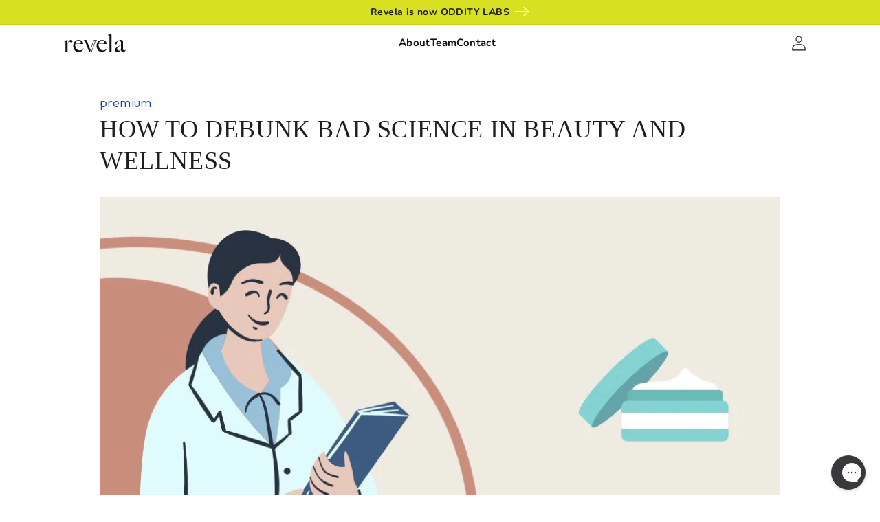

--- FILE ---
content_type: text/html; charset=utf-8
request_url: https://getrevela.com/blogs/new/debunk-bad-science-in-beauty-and-wellness
body_size: 55035
content:
<!doctype html> 
<html class="no-js" lang="en">
  <head>
	<!-- PANDECTES-GDPR: DO NOT MODIFY AUTO GENERATED CODE BELOW --><script id="pandectes-rules">      window.PandectesSettings = {"store":{"plan":"basic","theme":"website/revela-pr","primaryLocale":"en","adminMode":false},"tsPublished":1681937982,"declaration":{"showPurpose":false,"showProvider":false,"showDateGenerated":false},"language":{"languageMode":"Single","fallbackLanguage":"en","languageDetection":"browser","languagesSupported":[]},"texts":{"managed":{"headerText":{"en":"We respect your privacy"},"consentText":{"en":"This website uses cookies to ensure you get the best experience."},"dismissButtonText":{"en":"Ok"},"linkText":{"en":"Learn more"},"imprintText":{"en":"Imprint"},"preferencesButtonText":{"en":"Preferences"},"allowButtonText":{"en":"Accept"},"denyButtonText":{"en":"Decline"},"leaveSiteButtonText":{"en":"Leave this site"},"cookiePolicyText":{"en":"Cookie policy"},"preferencesPopupTitleText":{"en":"Manage consent preferences"},"preferencesPopupIntroText":{"en":"We use cookies to optimize website functionality, analyze the performance, and provide personalized experience to you. Some cookies are essential to make the website operate and function correctly. Those cookies cannot be disabled. In this window you can manage your preference of cookies."},"preferencesPopupCloseButtonText":{"en":"Close"},"preferencesPopupAcceptAllButtonText":{"en":"Accept all"},"preferencesPopupRejectAllButtonText":{"en":"Reject all"},"preferencesPopupSaveButtonText":{"en":"Save preferences"},"accessSectionTitleText":{"en":"Data portability"},"accessSectionParagraphText":{"en":"You have the right to request access to your data at any time."},"rectificationSectionTitleText":{"en":"Data Rectification"},"rectificationSectionParagraphText":{"en":"You have the right to request your data to be updated whenever you think it is appropriate."},"erasureSectionTitleText":{"en":"Right to be forgotten"},"erasureSectionParagraphText":{"en":"You have the right to ask all your data to be erased. After that, you will no longer be able to access your account."}},"categories":{"strictlyNecessaryCookiesTitleText":{"en":"Strictly necessary cookies"},"functionalityCookiesTitleText":{"en":"Functional cookies"},"performanceCookiesTitleText":{"en":"Performance cookies"},"targetingCookiesTitleText":{"en":"Targeting cookies"},"unclassifiedCookiesTitleText":{"en":"Unclassified cookies"},"strictlyNecessaryCookiesDescriptionText":{"en":"These cookies are essential in order to enable you to move around the website and use its features, such as accessing secure areas of the website. The website cannot function properly without these cookies."},"functionalityCookiesDescriptionText":{"en":"These cookies enable the site to provide enhanced functionality and personalisation. They may be set by us or by third party providers whose services we have added to our pages. If you do not allow these cookies then some or all of these services may not function properly."},"performanceCookiesDescriptionText":{"en":"These cookies enable us to monitor and improve the performance of our website. For example, they allow us to count visits, identify traffic sources and see which parts of the site are most popular."},"targetingCookiesDescriptionText":{"en":"These cookies may be set through our site by our advertising partners. They may be used by those companies to build a profile of your interests and show you relevant adverts on other sites.    They do not store directly personal information, but are based on uniquely identifying your browser and internet device. If you do not allow these cookies, you will experience less targeted advertising."},"unclassifiedCookiesDescriptionText":{"en":"Unclassified cookies are cookies that we are in the process of classifying, together with the providers of individual cookies."}},"auto":{"declName":{"en":"Name"},"declPath":{"en":"Path"},"declType":{"en":"Type"},"declDomain":{"en":"Domain"},"declPurpose":{"en":"Purpose"},"declProvider":{"en":"Provider"},"declRetention":{"en":"Retention"},"declFirstParty":{"en":"First-party"},"declThirdParty":{"en":"Third-party"},"cookiesDetailsText":{"en":"Cookies details"},"preferencesPopupAlwaysAllowedText":{"en":"Always allowed"},"submitButton":{"en":"Submit"},"submittingButton":{"en":"Submitting..."},"cancelButton":{"en":"Cancel"},"guestsSupportInfoText":{"en":"Please login with your customer account to further proceed."},"guestsSupportEmailPlaceholder":{"en":"E-mail address"},"guestsSupportEmailValidationError":{"en":"Email is not valid"},"guestsSupportEmailSuccessTitle":{"en":"Thank you for your request"},"guestsSupportEmailFailureTitle":{"en":"A problem occurred"},"guestsSupportEmailSuccessMessage":{"en":"If you are registered as a customer of this store, you will soon receive an email with instructions on how to proceed."},"guestsSupportEmailFailureMessage":{"en":"Your request was not submitted. Please try again and if problem persists, contact store owner for assistance."},"confirmationSuccessTitle":{"en":"Your request is verified"},"confirmationFailureTitle":{"en":"A problem occurred"},"confirmationSuccessMessage":{"en":"We will soon get back to you as to your request."},"confirmationFailureMessage":{"en":"Your request was not verified. Please try again and if problem persists, contact store owner for assistance"},"consentSectionTitleText":{"en":"Your cookie consent"},"consentSectionNoConsentText":{"en":"You have not consented to the cookies policy of this website."},"consentSectionConsentedText":{"en":"You consented to the cookies policy of this website on"},"consentStatus":{"en":"Consent preference"},"consentDate":{"en":"Consent date"},"consentId":{"en":"Consent ID"},"consentSectionChangeConsentActionText":{"en":"Change consent preference"},"accessSectionGDPRRequestsActionText":{"en":"Data subject requests"},"accessSectionAccountInfoActionText":{"en":"Personal data"},"accessSectionOrdersRecordsActionText":{"en":"Orders"},"accessSectionDownloadReportActionText":{"en":"Request export"},"rectificationCommentPlaceholder":{"en":"Describe what you want to be updated"},"rectificationCommentValidationError":{"en":"Comment is required"},"rectificationSectionEditAccountActionText":{"en":"Request an update"},"erasureSectionRequestDeletionActionText":{"en":"Request personal data deletion"}}},"library":{"previewMode":false,"fadeInTimeout":0,"defaultBlocked":7,"showLink":true,"showImprintLink":false,"enabled":true,"cookie":{"name":"_pandectes_gdpr","expiryDays":365,"secure":true},"dismissOnScroll":false,"dismissOnWindowClick":false,"dismissOnTimeout":false,"palette":{"popup":{"background":"#FFFFFF","backgroundForCalculations":{"a":1,"b":255,"g":255,"r":255},"text":"#000000"},"button":{"background":"transparent","backgroundForCalculations":{"a":1,"b":255,"g":255,"r":255},"text":"#000000","textForCalculation":{"a":1,"b":0,"g":0,"r":0},"border":"#000000"}},"content":{"href":"https://revelahealth.myshopify.com/policies/privacy-policy","close":"&#10005;","target":"","logo":""},"window":"<div role=\"dialog\" aria-live=\"polite\" aria-label=\"cookieconsent\" aria-describedby=\"cookieconsent:desc\" id=\"pandectes-banner\" class=\"cc-window-wrapper cc-bottom-wrapper\"><div class=\"pd-cookie-banner-window cc-window {{classes}}\"><!--googleoff: all-->{{children}}<!--googleon: all--></div></div>","compliance":{"opt-both":"<div class=\"cc-compliance cc-highlight\">{{deny}}{{allow}}</div>"},"type":"opt-both","layouts":{"basic":"{{messagelink}}{{compliance}}{{close}}"},"position":"bottom","theme":"wired","revokable":false,"animateRevokable":false,"static":false,"autoAttach":true,"hasTransition":true,"blacklistPage":[""]},"geolocation":{"brOnly":true,"caOnly":true,"euOnly":true},"dsr":{"guestsSupport":false,"accessSectionDownloadReportAuto":false},"banner":{"resetTs":1646347225,"extraCss":"        .cc-banner-logo {max-width: 24em!important;}    @media(min-width: 768px) {.cc-window.cc-floating{max-width: 24em!important;width: 24em!important;}}    .cc-message, .cc-header, .cc-logo {text-align: left}    .cc-window-wrapper{z-index: 2147483647;}    .cc-window{z-index: 2147483647;font-family: inherit;}    .cc-header{font-family: inherit;}    .pd-cp-ui{font-family: inherit; background-color: #FFFFFF;color:#000000;}    .pd-cp-btn{}    input + .pd-cp-preferences-slider{background-color: rgba(0, 0, 0, 0.3)}    .pd-cp-scrolling-section::-webkit-scrollbar{background-color: rgba(0, 0, 0, 0.3)}    input:checked + .pd-cp-preferences-slider{background-color: rgba(0, 0, 0, 1)}    .pd-cp-scrolling-section::-webkit-scrollbar-thumb {background-color: rgba(0, 0, 0, 1)}    .pd-cp-ui-close{color:#000000;}    .pd-cp-preferences-slider:before{background-color: #FFFFFF}    .pd-cp-title:before {border-color: #000000!important}    .pd-cp-preferences-slider{background-color:#000000}    .pd-cp-toggle{color:#000000!important}    @media(max-width:699px) {.pd-cp-ui-close-top svg {fill: #000000}}    .pd-cp-toggle:hover,.pd-cp-toggle:visited,.pd-cp-toggle:active{color:#000000!important}    .pd-cookie-banner-window {box-shadow: 0 0 18px rgb(0 0 0 / 20%);}  ","customJavascript":null,"showPoweredBy":false,"isActive":true,"implicitSavePreferences":false,"cookieIcon":false,"blockBots":false,"showCookiesDetails":true,"cookiesBlockedByDefault":"7","hasTransition":true,"blockingPage":false,"showOnlyLandingPage":false,"leaveSiteUrl":"https://www.google.com","linkRespectStoreLang":false},"cookies":{"0":[{"name":"shopify_pay_redirect","domain":"getrevela.com","path":"/","provider":"Shopify","firstParty":true,"retention":"1 year(s)","purpose":{"en":"The cookie is necessary for the secure checkout and payment function on the website. This function is provided by shopify.com."}},{"name":"secure_customer_sig","domain":"getrevela.com","path":"/","provider":"Shopify","firstParty":true,"retention":"1 year(s)","purpose":{"en":"Used in connection with customer login."}},{"name":"cart_currency","domain":"getrevela.com","path":"/","provider":"Shopify","firstParty":true,"retention":"1 year(s)","purpose":{"en":"The cookie is necessary for the secure checkout and payment function on the website. This function is provided by shopify.com."}}],"1":[{"name":"_pandectes_gdpr","domain":"getrevela.com","path":"/","provider":"Pandectes","firstParty":true,"retention":"1 year(s)","purpose":{"en":"Used for the functionality of the cookies consent banner."}},{"name":"_shopify_sa_p","domain":".getrevela.com","path":"/","provider":"Shopify","firstParty":true,"retention":"1 year(s)","purpose":{"en":"Shopify analytics relating to marketing & referrals."}},{"name":"ku1-vid","domain":".getrevela.com","path":"/","provider":"Klarna","firstParty":true,"retention":"1 year(s)","purpose":{"en":""}},{"name":"_shopify_y","domain":".getrevela.com","path":"/","provider":"Shopify","firstParty":true,"retention":"1 year(s)","purpose":{"en":"Shopify analytics."}},{"name":"_s","domain":".getrevela.com","path":"/","provider":"Shopify","firstParty":true,"retention":"1 year(s)","purpose":{"en":"Shopify analytics."}},{"name":"_shopify_s","domain":".getrevela.com","path":"/","provider":"Shopify","firstParty":true,"retention":"1 year(s)","purpose":{"en":"Shopify analytics."}},{"name":"_shopify_sa_t","domain":".getrevela.com","path":"/","provider":"Shopify","firstParty":true,"retention":"1 year(s)","purpose":{"en":"Shopify analytics relating to marketing & referrals."}},{"name":"ku1-sid","domain":".getrevela.com","path":"/","provider":"Klarna","firstParty":true,"retention":"Session","purpose":{"en":""}},{"name":"_y","domain":".getrevela.com","path":"/","provider":"Shopify","firstParty":true,"retention":"1 year(s)","purpose":{"en":"Shopify analytics."}},{"name":"_orig_referrer","domain":".getrevela.com","path":"/","provider":"Shopify","firstParty":true,"retention":"1 year(s)","purpose":{"en":"Tracks landing pages."}},{"name":"_landing_page","domain":".getrevela.com","path":"/","provider":"Shopify","firstParty":true,"retention":"1 year(s)","purpose":{"en":"Tracks landing pages."}}],"2":[{"name":"_ga","domain":".getrevela.com","path":"/","provider":"Google","firstParty":true,"retention":"1 year(s)","purpose":{"en":"Cookie is set by Google Analytics with unknown functionality"}},{"name":"_gat","domain":".getrevela.com","path":"/","provider":"Google","firstParty":true,"retention":"1 year(s)","purpose":{"en":"Cookie is placed by Google Analytics to filter requests from bots."}},{"name":"_gid","domain":".getrevela.com","path":"/","provider":"Google","firstParty":true,"retention":"1 year(s)","purpose":{"en":"Cookie is placed by Google Analytics to count and track pageviews."}}],"4":[{"name":"__kla_id","domain":"getrevela.com","path":"/","provider":"Klaviyo","firstParty":true,"retention":"1 year(s)","purpose":{"en":"Tracks when someone clicks through a Klaviyo email to your website."}},{"name":"_gcl_au","domain":".getrevela.com","path":"/","provider":"Google","firstParty":true,"retention":"1 year(s)","purpose":{"en":"Cookie is placed by Google Tag Manager to track conversions."}},{"name":"_fbp","domain":".getrevela.com","path":"/","provider":"Facebook","firstParty":true,"retention":"1 year(s)","purpose":{"en":"Cookie is placed by Facebook to track visits across websites."}},{"name":"_uetsid","domain":".getrevela.com","path":"/","provider":"Bing","firstParty":true,"retention":"1 year(s)","purpose":{"en":"This cookie is used by Bing to determine what ads should be shown that may be relevant to the end user perusing the site."}},{"name":"_pin_unauth","domain":".getrevela.com","path":"/","provider":"Pinterest","firstParty":true,"retention":"1 year(s)","purpose":{"en":""}}],"8":[{"name":"_uetvid","domain":".getrevela.com","path":"/","provider":"Unknown","firstParty":true,"retention":"1 year(s)","purpose":{"en":""}},{"name":"_clck","domain":".getrevela.com","path":"/","provider":"Unknown","firstParty":true,"retention":"1 year(s)","purpose":{"en":""}},{"name":"_rdt_uuid","domain":".getrevela.com","path":"/","provider":"Unknown","firstParty":true,"retention":"1 year(s)","purpose":{"en":""}},{"name":"__zlcmid","domain":".getrevela.com","path":"/","provider":"Unknown","firstParty":true,"retention":"1 year(s)","purpose":{"en":""}},{"name":"_gaexp","domain":".getrevela.com","path":"/","provider":"Unknown","firstParty":true,"retention":"1 year(s)","purpose":{"en":""}},{"name":"_ps_session","domain":"getrevela.com","path":"/","provider":"Unknown","firstParty":true,"retention":"1 year(s)","purpose":{"en":""}},{"name":"_clsk","domain":".getrevela.com","path":"/","provider":"Unknown","firstParty":true,"retention":"1 year(s)","purpose":{"en":""}},{"name":"localization","domain":"getrevela.com","path":"/","provider":"Unknown","firstParty":true,"retention":"1 year(s)","purpose":{"en":""}},{"name":"_ga_WZ4DBHCL2Y","domain":".getrevela.com","path":"/","provider":"Unknown","firstParty":true,"retention":"1 year(s)","purpose":{"en":""}},{"name":"_gat_UA-197035090-1","domain":".getrevela.com","path":"/","provider":"Unknown","firstParty":true,"retention":"1 year(s)","purpose":{"en":""}}]},"blocker":{"isActive":false,"googleConsentMode":{"id":"","analyticsId":"","isActive":false,"adStorageCategory":4,"analyticsStorageCategory":2,"personalizationStorageCategory":1,"functionalityStorageCategory":1,"customEvent":true,"securityStorageCategory":0,"redactData":true,"urlPassthrough":false},"facebookPixel":{"id":"","isActive":false,"ldu":false},"rakuten":{"isActive":false,"cmp":false,"ccpa":false},"defaultBlocked":7,"patterns":{"whiteList":[],"blackList":{"1":[],"2":[],"4":[],"8":[]},"iframesWhiteList":[],"iframesBlackList":{"1":[],"2":[],"4":[],"8":[]},"beaconsWhiteList":[],"beaconsBlackList":{"1":[],"2":[],"4":[],"8":[]}}}}      !function(){"use strict";window.PandectesRules=window.PandectesRules||{},window.PandectesRules.manualBlacklist={1:[],2:[],4:[]},window.PandectesRules.blacklistedIFrames={1:[],2:[],4:[]},window.PandectesRules.blacklistedCss={1:[],2:[],4:[]},window.PandectesRules.blacklistedBeacons={1:[],2:[],4:[]};var e="javascript/blocked",t="_pandectes_gdpr";function r(e){return new RegExp(e.replace(/[/\\.+?$()]/g,"\\$&").replace("*","(.*)"))}var n=function(e){try{return JSON.parse(e)}catch(e){return!1}},a=function(e){var t=arguments.length>1&&void 0!==arguments[1]?arguments[1]:"log",r=new URLSearchParams(window.location.search);r.get("rules_debug")&&console[t]("PandectesRules: ".concat(e))};function s(e,t){var r=Object.keys(e);if(Object.getOwnPropertySymbols){var n=Object.getOwnPropertySymbols(e);t&&(n=n.filter((function(t){return Object.getOwnPropertyDescriptor(e,t).enumerable}))),r.push.apply(r,n)}return r}function i(e){for(var t=1;t<arguments.length;t++){var r=null!=arguments[t]?arguments[t]:{};t%2?s(Object(r),!0).forEach((function(t){o(e,t,r[t])})):Object.getOwnPropertyDescriptors?Object.defineProperties(e,Object.getOwnPropertyDescriptors(r)):s(Object(r)).forEach((function(t){Object.defineProperty(e,t,Object.getOwnPropertyDescriptor(r,t))}))}return e}function o(e,t,r){return t in e?Object.defineProperty(e,t,{value:r,enumerable:!0,configurable:!0,writable:!0}):e[t]=r,e}function c(e,t){return function(e){if(Array.isArray(e))return e}(e)||function(e,t){var r=null==e?null:"undefined"!=typeof Symbol&&e[Symbol.iterator]||e["@@iterator"];if(null==r)return;var n,a,s=[],i=!0,o=!1;try{for(r=r.call(e);!(i=(n=r.next()).done)&&(s.push(n.value),!t||s.length!==t);i=!0);}catch(e){o=!0,a=e}finally{try{i||null==r.return||r.return()}finally{if(o)throw a}}return s}(e,t)||u(e,t)||function(){throw new TypeError("Invalid attempt to destructure non-iterable instance.\nIn order to be iterable, non-array objects must have a [Symbol.iterator]() method.")}()}function l(e){return function(e){if(Array.isArray(e))return d(e)}(e)||function(e){if("undefined"!=typeof Symbol&&null!=e[Symbol.iterator]||null!=e["@@iterator"])return Array.from(e)}(e)||u(e)||function(){throw new TypeError("Invalid attempt to spread non-iterable instance.\nIn order to be iterable, non-array objects must have a [Symbol.iterator]() method.")}()}function u(e,t){if(e){if("string"==typeof e)return d(e,t);var r=Object.prototype.toString.call(e).slice(8,-1);return"Object"===r&&e.constructor&&(r=e.constructor.name),"Map"===r||"Set"===r?Array.from(e):"Arguments"===r||/^(?:Ui|I)nt(?:8|16|32)(?:Clamped)?Array$/.test(r)?d(e,t):void 0}}function d(e,t){(null==t||t>e.length)&&(t=e.length);for(var r=0,n=new Array(t);r<t;r++)n[r]=e[r];return n}var f="Pandectes"===window.navigator.userAgent;a("userAgent -> ".concat(window.navigator.userAgent.substring(0,50)));var p=function(){var e,r=arguments.length>0&&void 0!==arguments[0]?arguments[0]:t,a="; "+document.cookie,s=a.split("; "+r+"=");if(s.length<2)e={};else{var i=s.pop(),o=i.split(";");e=window.atob(o.shift())}var c=n(e);return!1!==c?c:e}(),g=window.PandectesSettings,h=g.banner.isActive,y=g.blocker.defaultBlocked,b=p&&null!==p.preferences&&void 0!==p.preferences?p.preferences:null,v=h?null===b?y:b:0,m={1:0==(1&v),2:0==(2&v),4:0==(4&v)},w=window.PandectesSettings.blocker.patterns,k=w.blackList,L=w.whiteList,P=w.iframesBlackList,C=w.iframesWhiteList,A=w.beaconsBlackList,S=w.beaconsWhiteList,_={blackList:[],whiteList:[],iframesBlackList:{1:[],2:[],4:[],8:[]},iframesWhiteList:[],beaconsBlackList:{1:[],2:[],4:[],8:[]},beaconsWhiteList:[]};[1,2,4].map((function(e){var t;m[e]||((t=_.blackList).push.apply(t,l(k[e].length?k[e].map(r):[])),_.iframesBlackList[e]=P[e].length?P[e].map(r):[],_.beaconsBlackList[e]=A[e].length?A[e].map(r):[])})),_.whiteList=L.length?L.map(r):[],_.iframesWhiteList=C.length?C.map(r):[],_.beaconsWhiteList=S.length?S.map(r):[];var B={scripts:[],iframes:{1:[],2:[],4:[]},beacons:{1:[],2:[],4:[]},css:{1:[],2:[],4:[]}},E=function(t,r){return t&&(!r||r!==e)&&(!_.blackList||_.blackList.some((function(e){return e.test(t)})))&&(!_.whiteList||_.whiteList.every((function(e){return!e.test(t)})))},O=function(e){var t=e.getAttribute("src");return _.blackList&&_.blackList.every((function(e){return!e.test(t)}))||_.whiteList&&_.whiteList.some((function(e){return e.test(t)}))},I=function(e,t){var r=_.iframesBlackList[t],n=_.iframesWhiteList;return e&&(!r||r.some((function(t){return t.test(e)})))&&(!n||n.every((function(t){return!t.test(e)})))},R=function(e,t){var r=_.beaconsBlackList[t],n=_.beaconsWhiteList;return e&&(!r||r.some((function(t){return t.test(e)})))&&(!n||n.every((function(t){return!t.test(e)})))},j=new MutationObserver((function(e){for(var t=0;t<e.length;t++)for(var r=e[t].addedNodes,n=0;n<r.length;n++){var a=r[n],s=a.dataset&&a.dataset.cookiecategory;if(1===a.nodeType&&"LINK"===a.tagName){var i=a.dataset&&a.dataset.href;if(i&&s)switch(s){case"functionality":case"C0001":B.css[1].push(i);break;case"performance":case"C0002":B.css[2].push(i);break;case"targeting":case"C0003":B.css[4].push(i)}}}})),x=new MutationObserver((function(t){for(var r=0;r<t.length;r++)for(var n=t[r].addedNodes,a=function(t){var r=n[t],a=r.src||r.dataset&&r.dataset.src,s=r.dataset&&r.dataset.cookiecategory;if(1===r.nodeType&&"IFRAME"===r.tagName){if(a){var i=!1;I(a,1)||"functionality"===s||"C0001"===s?(i=!0,B.iframes[1].push(a)):I(a,2)||"performance"===s||"C0002"===s?(i=!0,B.iframes[2].push(a)):(I(a,4)||"targeting"===s||"C0003"===s)&&(i=!0,B.iframes[4].push(a)),i&&(r.removeAttribute("src"),r.setAttribute("data-src",a))}}else if(1===r.nodeType&&"IMG"===r.tagName){if(a){var o=!1;R(a,1)?(o=!0,B.beacons[1].push(a)):R(a,2)?(o=!0,B.beacons[2].push(a)):R(a,4)&&(o=!0,B.beacons[4].push(a)),o&&(r.removeAttribute("src"),r.setAttribute("data-src",a))}}else if(1===r.nodeType&&"LINK"===r.tagName){var c=r.dataset&&r.dataset.href;if(c&&s)switch(s){case"functionality":case"C0001":B.css[1].push(c);break;case"performance":case"C0002":B.css[2].push(c);break;case"targeting":case"C0003":B.css[4].push(c)}}else if(1===r.nodeType&&"SCRIPT"===r.tagName){var l=r.type,u=!1;if(E(a,l))u=!0;else if(a&&s)switch(s){case"functionality":case"C0001":u=!0,window.PandectesRules.manualBlacklist[1].push(a);break;case"performance":case"C0002":u=!0,window.PandectesRules.manualBlacklist[2].push(a);break;case"targeting":case"C0003":u=!0,window.PandectesRules.manualBlacklist[4].push(a)}if(u){B.scripts.push([r,l]),r.type=e;r.addEventListener("beforescriptexecute",(function t(n){r.getAttribute("type")===e&&n.preventDefault(),r.removeEventListener("beforescriptexecute",t)})),r.parentElement&&r.parentElement.removeChild(r)}}},s=0;s<n.length;s++)a(s)})),T=document.createElement,N={src:Object.getOwnPropertyDescriptor(HTMLScriptElement.prototype,"src"),type:Object.getOwnPropertyDescriptor(HTMLScriptElement.prototype,"type")};window.PandectesRules.unblockCss=function(e){var t=B.css[e]||[];t.length&&a("Unblocking CSS for ".concat(e)),t.forEach((function(e){var t=document.querySelector('link[data-href^="'.concat(e,'"]'));t.removeAttribute("data-href"),t.href=e})),B.css[e]=[]},window.PandectesRules.unblockIFrames=function(e){var t=B.iframes[e]||[];t.length&&a("Unblocking IFrames for ".concat(e)),_.iframesBlackList[e]=[],t.forEach((function(e){var t=document.querySelector('iframe[data-src^="'.concat(e,'"]'));t.removeAttribute("data-src"),t.src=e})),B.iframes[e]=[]},window.PandectesRules.unblockBeacons=function(e){var t=B.beacons[e]||[];t.length&&a("Unblocking Beacons for ".concat(e)),_.beaconsBlackList[e]=[],t.forEach((function(e){var t=document.querySelector('img[data-src^="'.concat(e,'"]'));t.removeAttribute("data-src"),t.src=e})),B.beacons[e]=[]},window.PandectesRules.unblock=function(t){t.length<1?(_.blackList=[],_.whiteList=[],_.iframesBlackList=[],_.iframesWhiteList=[]):(_.blackList&&(_.blackList=_.blackList.filter((function(e){return t.every((function(t){return"string"==typeof t?!e.test(t):t instanceof RegExp?e.toString()!==t.toString():void 0}))}))),_.whiteList&&(_.whiteList=[].concat(l(_.whiteList),l(t.map((function(e){if("string"==typeof e){var t=".*"+r(e)+".*";if(_.whiteList.every((function(e){return e.toString()!==t.toString()})))return new RegExp(t)}else if(e instanceof RegExp&&_.whiteList.every((function(t){return t.toString()!==e.toString()})))return e;return null})).filter(Boolean)))));for(var n=document.querySelectorAll('script[type="'.concat(e,'"]')),s=0;s<n.length;s++){var i=n[s];O(i)&&(B.scripts.push([i,"application/javascript"]),i.parentElement.removeChild(i))}var o=0;l(B.scripts).forEach((function(e,t){var r=c(e,2),n=r[0],a=r[1];if(O(n)){for(var s=document.createElement("script"),i=0;i<n.attributes.length;i++){var l=n.attributes[i];"src"!==l.name&&"type"!==l.name&&s.setAttribute(l.name,n.attributes[i].value)}s.setAttribute("src",n.src),s.setAttribute("type",a||"application/javascript"),document.head.appendChild(s),B.scripts.splice(t-o,1),o++}})),0==_.blackList.length&&0===_.iframesBlackList[1].length&&0===_.iframesBlackList[2].length&&0===_.iframesBlackList[4].length&&0===_.beaconsBlackList[1].length&&0===_.beaconsBlackList[2].length&&0===_.beaconsBlackList[4].length&&(a("Disconnecting observers"),x.disconnect(),j.disconnect())};var D=window.PandectesSettings.blocker,M=setInterval((function(){window.Shopify&&(clearInterval(M),window.Shopify.loadFeatures&&window.Shopify.loadFeatures([{name:"consent-tracking-api",version:"0.1"}],(function(e){if(e)a("CustomerPrivacy API -> failed to load","warning");else if(a("CustomerPrivacy API -> loaded successfully"),(f||(0==(2&v)||0==(4&v)))&&window.Shopify.customerPrivacy.setTrackingConsent(!0,(function(e){e&&e.error?a("CustomerPrivacy API -> failed to allow tracking","error"):a("CustomerPrivacy API (Rules) -> tracking allowed")})),D.gpcIsActive&&"CCPA"===window.Shopify.customerPrivacy.getRegulation()){var t=navigator.globalPrivacyControl;void 0!==t?window.Shopify.customerPrivacy.setCCPAConsent(!t,(function(e){e&&e.error?a("CustomerPrivacy API -> failed to set CCPA consent","error"):a("CustomerPrivacy API (Rules) -> CCPA data sell "+(t?"disallowed":"allowed"))})):a("navigator.globalPrivacyControl is not set")}})))}),10),W=window.PandectesSettings,z=W.banner.isActive,F=W.blocker.googleConsentMode,U=F.isActive,q=F.customEvent,H=F.redactData,$=F.urlPassthrough,G=F.adStorageCategory,K=F.analyticsStorageCategory,J=F.functionalityStorageCategory,Y=F.personalizationStorageCategory,Q=F.securityStorageCategory;function V(){window.dataLayer.push(arguments)}window.dataLayer=window.dataLayer||[];var X,Z,ee={hasInitialized:!1,ads_data_redaction:!1,url_passthrough:!1,storage:{ad_storage:"granted",analytics_storage:"granted",functionality_storage:"granted",personalization_storage:"granted",security_storage:"granted",wait_for_update:500}};if(z&&U){var te=0==(v&G)?"granted":"denied",re=0==(v&K)?"granted":"denied",ne=0==(v&J)?"granted":"denied",ae=0==(v&Y)?"granted":"denied",se=0==(v&Q)?"granted":"denied";ee.hasInitialized=!0,ee.ads_data_redaction="denied"===te&&H,ee.url_passthrough=$,ee.storage.ad_storage=te,ee.storage.analytics_storage=re,ee.storage.functionality_storage=ne,ee.storage.personalization_storage=ae,ee.storage.security_storage=se,ee.ads_data_redaction&&V("set","ads_data_redaction",ee.ads_data_redaction),ee.url_passthrough&&V("set","url_passthrough",ee.url_passthrough),V("consent","default",ee.storage),q&&(Z=7===(X=v)?"deny":0===X?"allow":"mixed",window.dataLayer.push({event:"Pandectes_Consent_Update",pandectes_status:Z,pandectes_categories:{C0000:"allow",C0001:m[1]?"allow":"deny",C0002:m[2]?"allow":"deny",C0003:m[4]?"allow":"deny"}})),a("Google consent mode initialized")}window.PandectesRules.gcm=ee;var ie=window.PandectesSettings,oe=ie.banner.isActive,ce=ie.blocker.isActive;a("Blocker -> "+(ce?"Active":"Inactive")),a("Banner -> "+(oe?"Active":"Inactive")),a("ActualPrefs -> "+v);var le=null===b&&/\/checkouts\//.test(window.location.pathname);0!==v&&!1===f&&ce&&!le?(a("Blocker will execute"),document.createElement=function(){for(var t=arguments.length,r=new Array(t),n=0;n<t;n++)r[n]=arguments[n];if("script"!==r[0].toLowerCase())return T.bind?T.bind(document).apply(void 0,r):T;var a=T.bind(document).apply(void 0,r);try{Object.defineProperties(a,{src:i(i({},N.src),{},{set:function(t){E(t,a.type)&&N.type.set.call(this,e),N.src.set.call(this,t)}}),type:i(i({},N.type),{},{get:function(){var t=N.type.get.call(this);return t===e||E(this.src,t)?null:t},set:function(t){var r=E(a.src,a.type)?e:t;N.type.set.call(this,r)}})}),a.setAttribute=function(t,r){if("type"===t){var n=E(a.src,a.type)?e:r;N.type.set.call(a,n)}else"src"===t?(E(r,a.type)&&N.type.set.call(a,e),N.src.set.call(a,r)):HTMLScriptElement.prototype.setAttribute.call(a,t,r)}}catch(e){console.warn("Yett: unable to prevent script execution for script src ",a.src,".\n",'A likely cause would be because you are using a third-party browser extension that monkey patches the "document.createElement" function.')}return a},x.observe(document.documentElement,{childList:!0,subtree:!0}),j.observe(document.documentElement,{childList:!0,subtree:!0})):a("Blocker will not execute")}();
</script>
    <script>
      /* >> TriplePixel :: start*/
      ~function(W,H,A,L,E,_){function O(T,R){void 0===R&&(R=!1),H=new XMLHttpRequest,H.open("GET","//triplewhale-pixel.web.app/triplepx.txt?"+~(Date.now()/9e7),!0),H.send(null),H.onreadystatechange=function(){4===H.readyState&&200===H.status?setTimeout(function(){return eval(H.responseText)},50):(299<H.status||H.status<200)&&T&&!R&&(R=!0,O(T-1))}}if(L=window,!L[H+"sn"]){L[H+"sn"]=1;try{A.setItem(H,1+(0|A.getItem(H)||0)),W.includes("⇈")&&A.setItem(H+"Stg",1+(0|A.getItem(H+"Stg")||0)),(E=JSON.parse(A.getItem(H+"U")||"[]")).push(location.href),A.setItem(H+"U",JSON.stringify(E))}catch(e){}A.getItem('"!nC`')||(A=L,A[H]||(L=function(){return Date.now().toString(36)+"_"+Math.random().toString(36)},E=A[H]=function(t,e){return W=L(),(E._q=E._q||[]).push([W,t,e]),E._headless=!0,W},E.ch=W,O(5)))}}("","TriplePixel",localStorage);
      /* << TriplePixel :: end*/
    </script>

    <!-- Replo Landing Page Script -->
    


    <meta charset="utf-8">
    <meta http-equiv="X-UA-Compatible" content="IE=edge">
    <meta name="viewport" content="width=device-width,initial-scale=1">
    <meta name="theme-color" content="">

    <!-- ADA Accessiblity Plugin -->
    <script async>
      window.onload = function(){
             setTimeout(function(){
             var e=((new Date).getTime(),document.createElement("script"));e.type="text/javascript",e.async=!0,e.setAttribute("embed-id","268479d6-1950-4306-8dfa-e58dfc390102"),e.src="https://embed.adabundle.com/embed-scripts/268479d6-1950-4306-8dfa-e58dfc390102";var t=document.getElementsByTagName("script")[0];t.parentNode.insertBefore(e,t);   
 
           }, 3000);
      };
    </script>

    <!-- Window DataLayer Script-->
    <script>
      window.dataLayer = window.dataLayer || [];
    </script>

    

    <!-- Google Tag Manager -->
    
    <script>(function(w,d,s,l,i){w[l]=w[l]||[];w[l].push({'gtm.start':
    new Date().getTime(),event:'gtm.js'});var f=d.getElementsByTagName(s)[0],
    j=d.createElement(s),dl=l!='dataLayer'?'&l='+l:'';j.async=true;j.src=
    'https://www.googletagmanager.com/gtm.js?id='+i+dl;f.parentNode.insertBefore(j,f);
    })(window,document,'script','dataLayer','GTM-T8K854Z');</script>

    <!-- Google Optimize script -->
    <script src="https://www.googleoptimize.com/optimize.js?id=OPT-N53DWMN"></script>
    
    <link rel="canonical" href="https://getrevela.com/blogs/new/debunk-bad-science-in-beauty-and-wellness">
    <link rel="preconnect" href="https://cdn.shopify.com" crossorigin><link rel="icon" type="image/png" href="//getrevela.com/cdn/shop/files/revela_logo_white-04.png?crop=center&height=32&v=1681938664&width=32"><link rel="preconnect" href="https://fonts.shopifycdn.com" crossorigin><title>
      How to Debunk Bad Science in Beauty and Wellness
 &ndash; Revela</title>

    
      <meta name="description" content="At Revela, it’s our goal to help you spot the difference between what&#39;s real and what&#39;s snake oil. This guide will show you 4 simple ways to evaluate scientific data and think like a scientist. (And how to read a plot, the right way!)">
    

    

<meta property="og:site_name" content="Revela">
<meta property="og:url" content="https://getrevela.com/blogs/new/debunk-bad-science-in-beauty-and-wellness">
<meta property="og:title" content="How to Debunk Bad Science in Beauty and Wellness">
<meta property="og:type" content="article">
<meta property="og:description" content="At Revela, it’s our goal to help you spot the difference between what&#39;s real and what&#39;s snake oil. This guide will show you 4 simple ways to evaluate scientific data and think like a scientist. (And how to read a plot, the right way!)"><meta property="og:image" content="http://getrevela.com/cdn/shop/articles/banner.jpg?v=1646430941">
  <meta property="og:image:secure_url" content="https://getrevela.com/cdn/shop/articles/banner.jpg?v=1646430941">
  <meta property="og:image:width" content="1007">
  <meta property="og:image:height" content="566"><meta name="twitter:site" content="@getrevela"><meta name="twitter:card" content="summary_large_image">
<meta name="twitter:title" content="How to Debunk Bad Science in Beauty and Wellness">
<meta name="twitter:description" content="At Revela, it’s our goal to help you spot the difference between what&#39;s real and what&#39;s snake oil. This guide will show you 4 simple ways to evaluate scientific data and think like a scientist. (And how to read a plot, the right way!)">

    <!--Revela New Style Start-->
    <link rel="stylesheet" href="//getrevela.com/cdn/shop/t/48/assets/common.min.css?v=176291876211858303471681468955" >
    <link rel="stylesheet" href=" https://fonts.googleapis.com/css2?family=Outfit:wght@100;200;300;400;500;600;700;800;900&display=swap" crossorigin>
    <!--Revela New Style End -->
    <!--Revela New Script Start -->
    <script src="//getrevela.com/cdn/shop/t/48/assets/common.min.js?v=60668741719490278331681165282"></script>    
    <!--Revela New Script End -->
    <script src="//getrevela.com/cdn/shop/t/48/assets/global.js?v=53946084845158545791681165319" defer="defer"></script>   
    <script>window.performance && window.performance.mark && window.performance.mark('shopify.content_for_header.start');</script><meta name="facebook-domain-verification" content="fy6416gyjeebb1ggss82yj2vcy79ia">
<meta name="facebook-domain-verification" content="7mhm99auhklv8mcru3mm9l9b4socaa">
<meta name="google-site-verification" content="eIQrUfEc0yXSn73BX3qGLVk7Xwle3eRdOeYeR9ILp6o">
<meta name="google-site-verification" content="Tht_9Jta88Fpxt_18XruicpTkX7GOl4cKdAs9JHzzoU">
<meta id="shopify-digital-wallet" name="shopify-digital-wallet" content="/58239549603/digital_wallets/dialog">
<meta name="shopify-checkout-api-token" content="c8458763ab011cdd7b108ac140800180">
<link rel="alternate" type="application/atom+xml" title="Feed" href="/blogs/new.atom" />
<script async="async" src="/checkouts/internal/preloads.js?locale=en-US"></script>
<link rel="preconnect" href="https://shop.app" crossorigin="anonymous">
<script async="async" src="https://shop.app/checkouts/internal/preloads.js?locale=en-US&shop_id=58239549603" crossorigin="anonymous"></script>
<script id="apple-pay-shop-capabilities" type="application/json">{"shopId":58239549603,"countryCode":"US","currencyCode":"USD","merchantCapabilities":["supports3DS"],"merchantId":"gid:\/\/shopify\/Shop\/58239549603","merchantName":"Revela","requiredBillingContactFields":["postalAddress","email","phone"],"requiredShippingContactFields":["postalAddress","email","phone"],"shippingType":"shipping","supportedNetworks":["visa","masterCard","amex","discover","elo","jcb"],"total":{"type":"pending","label":"Revela","amount":"1.00"},"shopifyPaymentsEnabled":true,"supportsSubscriptions":true}</script>
<script id="shopify-features" type="application/json">{"accessToken":"c8458763ab011cdd7b108ac140800180","betas":["rich-media-storefront-analytics"],"domain":"getrevela.com","predictiveSearch":true,"shopId":58239549603,"locale":"en"}</script>
<script>var Shopify = Shopify || {};
Shopify.shop = "revelahealth.myshopify.com";
Shopify.locale = "en";
Shopify.currency = {"active":"USD","rate":"1.0"};
Shopify.country = "US";
Shopify.theme = {"name":"website\/revela-pr","id":136641085697,"schema_name":"Dawn","schema_version":"7.0.1","theme_store_id":null,"role":"main"};
Shopify.theme.handle = "null";
Shopify.theme.style = {"id":null,"handle":null};
Shopify.cdnHost = "getrevela.com/cdn";
Shopify.routes = Shopify.routes || {};
Shopify.routes.root = "/";</script>
<script type="module">!function(o){(o.Shopify=o.Shopify||{}).modules=!0}(window);</script>
<script>!function(o){function n(){var o=[];function n(){o.push(Array.prototype.slice.apply(arguments))}return n.q=o,n}var t=o.Shopify=o.Shopify||{};t.loadFeatures=n(),t.autoloadFeatures=n()}(window);</script>
<script>
  window.ShopifyPay = window.ShopifyPay || {};
  window.ShopifyPay.apiHost = "shop.app\/pay";
  window.ShopifyPay.redirectState = null;
</script>
<script id="shop-js-analytics" type="application/json">{"pageType":"article"}</script>
<script defer="defer" async type="module" src="//getrevela.com/cdn/shopifycloud/shop-js/modules/v2/client.init-shop-cart-sync_D0dqhulL.en.esm.js"></script>
<script defer="defer" async type="module" src="//getrevela.com/cdn/shopifycloud/shop-js/modules/v2/chunk.common_CpVO7qML.esm.js"></script>
<script type="module">
  await import("//getrevela.com/cdn/shopifycloud/shop-js/modules/v2/client.init-shop-cart-sync_D0dqhulL.en.esm.js");
await import("//getrevela.com/cdn/shopifycloud/shop-js/modules/v2/chunk.common_CpVO7qML.esm.js");

  window.Shopify.SignInWithShop?.initShopCartSync?.({"fedCMEnabled":true,"windoidEnabled":true});

</script>
<script>
  window.Shopify = window.Shopify || {};
  if (!window.Shopify.featureAssets) window.Shopify.featureAssets = {};
  window.Shopify.featureAssets['shop-js'] = {"shop-cart-sync":["modules/v2/client.shop-cart-sync_D9bwt38V.en.esm.js","modules/v2/chunk.common_CpVO7qML.esm.js"],"init-fed-cm":["modules/v2/client.init-fed-cm_BJ8NPuHe.en.esm.js","modules/v2/chunk.common_CpVO7qML.esm.js"],"init-shop-email-lookup-coordinator":["modules/v2/client.init-shop-email-lookup-coordinator_pVrP2-kG.en.esm.js","modules/v2/chunk.common_CpVO7qML.esm.js"],"shop-cash-offers":["modules/v2/client.shop-cash-offers_CNh7FWN-.en.esm.js","modules/v2/chunk.common_CpVO7qML.esm.js","modules/v2/chunk.modal_DKF6x0Jh.esm.js"],"init-shop-cart-sync":["modules/v2/client.init-shop-cart-sync_D0dqhulL.en.esm.js","modules/v2/chunk.common_CpVO7qML.esm.js"],"init-windoid":["modules/v2/client.init-windoid_DaoAelzT.en.esm.js","modules/v2/chunk.common_CpVO7qML.esm.js"],"shop-toast-manager":["modules/v2/client.shop-toast-manager_1DND8Tac.en.esm.js","modules/v2/chunk.common_CpVO7qML.esm.js"],"pay-button":["modules/v2/client.pay-button_CFeQi1r6.en.esm.js","modules/v2/chunk.common_CpVO7qML.esm.js"],"shop-button":["modules/v2/client.shop-button_Ca94MDdQ.en.esm.js","modules/v2/chunk.common_CpVO7qML.esm.js"],"shop-login-button":["modules/v2/client.shop-login-button_DPYNfp1Z.en.esm.js","modules/v2/chunk.common_CpVO7qML.esm.js","modules/v2/chunk.modal_DKF6x0Jh.esm.js"],"avatar":["modules/v2/client.avatar_BTnouDA3.en.esm.js"],"shop-follow-button":["modules/v2/client.shop-follow-button_BMKh4nJE.en.esm.js","modules/v2/chunk.common_CpVO7qML.esm.js","modules/v2/chunk.modal_DKF6x0Jh.esm.js"],"init-customer-accounts-sign-up":["modules/v2/client.init-customer-accounts-sign-up_CJXi5kRN.en.esm.js","modules/v2/client.shop-login-button_DPYNfp1Z.en.esm.js","modules/v2/chunk.common_CpVO7qML.esm.js","modules/v2/chunk.modal_DKF6x0Jh.esm.js"],"init-shop-for-new-customer-accounts":["modules/v2/client.init-shop-for-new-customer-accounts_BoBxkgWu.en.esm.js","modules/v2/client.shop-login-button_DPYNfp1Z.en.esm.js","modules/v2/chunk.common_CpVO7qML.esm.js","modules/v2/chunk.modal_DKF6x0Jh.esm.js"],"init-customer-accounts":["modules/v2/client.init-customer-accounts_DCuDTzpR.en.esm.js","modules/v2/client.shop-login-button_DPYNfp1Z.en.esm.js","modules/v2/chunk.common_CpVO7qML.esm.js","modules/v2/chunk.modal_DKF6x0Jh.esm.js"],"checkout-modal":["modules/v2/client.checkout-modal_U_3e4VxF.en.esm.js","modules/v2/chunk.common_CpVO7qML.esm.js","modules/v2/chunk.modal_DKF6x0Jh.esm.js"],"lead-capture":["modules/v2/client.lead-capture_DEgn0Z8u.en.esm.js","modules/v2/chunk.common_CpVO7qML.esm.js","modules/v2/chunk.modal_DKF6x0Jh.esm.js"],"shop-login":["modules/v2/client.shop-login_CoM5QKZ_.en.esm.js","modules/v2/chunk.common_CpVO7qML.esm.js","modules/v2/chunk.modal_DKF6x0Jh.esm.js"],"payment-terms":["modules/v2/client.payment-terms_BmrqWn8r.en.esm.js","modules/v2/chunk.common_CpVO7qML.esm.js","modules/v2/chunk.modal_DKF6x0Jh.esm.js"]};
</script>
<script>(function() {
  var isLoaded = false;
  function asyncLoad() {
    if (isLoaded) return;
    isLoaded = true;
    var urls = ["https:\/\/static.rechargecdn.com\/assets\/js\/widget.min.js?shop=revelahealth.myshopify.com","https:\/\/l.getsitecontrol.com\/p7jqo924.js?shop=revelahealth.myshopify.com","https:\/\/cdn.zigpoll.com\/zigpoll-shopify-embed.js?accountId=61f2fc07a405126efbd159f5\u0026shop=revelahealth.myshopify.com","https:\/\/static.shareasale.com\/json\/shopify\/deduplication.js?shop=revelahealth.myshopify.com","https:\/\/static.shareasale.com\/json\/shopify\/shareasale-tracking.js?sasmid=122176\u0026ssmtid=19038\u0026shop=revelahealth.myshopify.com","https:\/\/upsell-app.logbase.io\/lb-upsell.js?shop=revelahealth.myshopify.com","\/\/cdn.shopify.com\/proxy\/77cc93cd6eaf043c2f4a61a16d353b6ad17dba562f03ccebc865454f12ee9e26\/s.pandect.es\/scripts\/pandectes-core.js?shop=revelahealth.myshopify.com\u0026sp-cache-control=cHVibGljLCBtYXgtYWdlPTkwMA","https:\/\/sdk.vyrl.co\/loaders\/1\/online_store.js?shop=revelahealth.myshopify.com","https:\/\/d2hrivdxn8ekm8.cloudfront.net\/tatari-shopify\/tracker-snippet-latest.min.js?tatari-token=e34c8dde-924a-4d9a-aee5-e6fe6deb978e\u0026shop=revelahealth.myshopify.com"];
    for (var i = 0; i < urls.length; i++) {
      var s = document.createElement('script');
      s.type = 'text/javascript';
      s.async = true;
      s.src = urls[i];
      var x = document.getElementsByTagName('script')[0];
      x.parentNode.insertBefore(s, x);
    }
  };
  if(window.attachEvent) {
    window.attachEvent('onload', asyncLoad);
  } else {
    window.addEventListener('load', asyncLoad, false);
  }
})();</script>
<script id="__st">var __st={"a":58239549603,"offset":-18000,"reqid":"6eb39bfe-5f2d-4135-b28d-d2b54c06b18a-1764697805","pageurl":"getrevela.com\/blogs\/new\/debunk-bad-science-in-beauty-and-wellness","s":"articles-587089576193","u":"166051a2c2e1","p":"article","rtyp":"article","rid":587089576193};</script>
<script>window.ShopifyPaypalV4VisibilityTracking = true;</script>
<script id="captcha-bootstrap">!function(){'use strict';const t='contact',e='account',n='new_comment',o=[[t,t],['blogs',n],['comments',n],[t,'customer']],c=[[e,'customer_login'],[e,'guest_login'],[e,'recover_customer_password'],[e,'create_customer']],r=t=>t.map((([t,e])=>`form[action*='/${t}']:not([data-nocaptcha='true']) input[name='form_type'][value='${e}']`)).join(','),a=t=>()=>t?[...document.querySelectorAll(t)].map((t=>t.form)):[];function s(){const t=[...o],e=r(t);return a(e)}const i='password',u='form_key',d=['recaptcha-v3-token','g-recaptcha-response','h-captcha-response',i],f=()=>{try{return window.sessionStorage}catch{return}},m='__shopify_v',_=t=>t.elements[u];function p(t,e,n=!1){try{const o=window.sessionStorage,c=JSON.parse(o.getItem(e)),{data:r}=function(t){const{data:e,action:n}=t;return t[m]||n?{data:e,action:n}:{data:t,action:n}}(c);for(const[e,n]of Object.entries(r))t.elements[e]&&(t.elements[e].value=n);n&&o.removeItem(e)}catch(o){console.error('form repopulation failed',{error:o})}}const l='form_type',E='cptcha';function T(t){t.dataset[E]=!0}const w=window,h=w.document,L='Shopify',v='ce_forms',y='captcha';let A=!1;((t,e)=>{const n=(g='f06e6c50-85a8-45c8-87d0-21a2b65856fe',I='https://cdn.shopify.com/shopifycloud/storefront-forms-hcaptcha/ce_storefront_forms_captcha_hcaptcha.v1.5.2.iife.js',D={infoText:'Protected by hCaptcha',privacyText:'Privacy',termsText:'Terms'},(t,e,n)=>{const o=w[L][v],c=o.bindForm;if(c)return c(t,g,e,D).then(n);var r;o.q.push([[t,g,e,D],n]),r=I,A||(h.body.append(Object.assign(h.createElement('script'),{id:'captcha-provider',async:!0,src:r})),A=!0)});var g,I,D;w[L]=w[L]||{},w[L][v]=w[L][v]||{},w[L][v].q=[],w[L][y]=w[L][y]||{},w[L][y].protect=function(t,e){n(t,void 0,e),T(t)},Object.freeze(w[L][y]),function(t,e,n,w,h,L){const[v,y,A,g]=function(t,e,n){const i=e?o:[],u=t?c:[],d=[...i,...u],f=r(d),m=r(i),_=r(d.filter((([t,e])=>n.includes(e))));return[a(f),a(m),a(_),s()]}(w,h,L),I=t=>{const e=t.target;return e instanceof HTMLFormElement?e:e&&e.form},D=t=>v().includes(t);t.addEventListener('submit',(t=>{const e=I(t);if(!e)return;const n=D(e)&&!e.dataset.hcaptchaBound&&!e.dataset.recaptchaBound,o=_(e),c=g().includes(e)&&(!o||!o.value);(n||c)&&t.preventDefault(),c&&!n&&(function(t){try{if(!f())return;!function(t){const e=f();if(!e)return;const n=_(t);if(!n)return;const o=n.value;o&&e.removeItem(o)}(t);const e=Array.from(Array(32),(()=>Math.random().toString(36)[2])).join('');!function(t,e){_(t)||t.append(Object.assign(document.createElement('input'),{type:'hidden',name:u})),t.elements[u].value=e}(t,e),function(t,e){const n=f();if(!n)return;const o=[...t.querySelectorAll(`input[type='${i}']`)].map((({name:t})=>t)),c=[...d,...o],r={};for(const[a,s]of new FormData(t).entries())c.includes(a)||(r[a]=s);n.setItem(e,JSON.stringify({[m]:1,action:t.action,data:r}))}(t,e)}catch(e){console.error('failed to persist form',e)}}(e),e.submit())}));const S=(t,e)=>{t&&!t.dataset[E]&&(n(t,e.some((e=>e===t))),T(t))};for(const o of['focusin','change'])t.addEventListener(o,(t=>{const e=I(t);D(e)&&S(e,y())}));const B=e.get('form_key'),M=e.get(l),P=B&&M;t.addEventListener('DOMContentLoaded',(()=>{const t=y();if(P)for(const e of t)e.elements[l].value===M&&p(e,B);[...new Set([...A(),...v().filter((t=>'true'===t.dataset.shopifyCaptcha))])].forEach((e=>S(e,t)))}))}(h,new URLSearchParams(w.location.search),n,t,e,['guest_login'])})(!0,!1)}();</script>
<script integrity="sha256-52AcMU7V7pcBOXWImdc/TAGTFKeNjmkeM1Pvks/DTgc=" data-source-attribution="shopify.loadfeatures" defer="defer" src="//getrevela.com/cdn/shopifycloud/storefront/assets/storefront/load_feature-81c60534.js" crossorigin="anonymous"></script>
<script crossorigin="anonymous" defer="defer" src="//getrevela.com/cdn/shopifycloud/storefront/assets/shopify_pay/storefront-65b4c6d7.js?v=20250812"></script>
<script data-source-attribution="shopify.dynamic_checkout.dynamic.init">var Shopify=Shopify||{};Shopify.PaymentButton=Shopify.PaymentButton||{isStorefrontPortableWallets:!0,init:function(){window.Shopify.PaymentButton.init=function(){};var t=document.createElement("script");t.src="https://getrevela.com/cdn/shopifycloud/portable-wallets/latest/portable-wallets.en.js",t.type="module",document.head.appendChild(t)}};
</script>
<script data-source-attribution="shopify.dynamic_checkout.buyer_consent">
  function portableWalletsHideBuyerConsent(e){var t=document.getElementById("shopify-buyer-consent"),n=document.getElementById("shopify-subscription-policy-button");t&&n&&(t.classList.add("hidden"),t.setAttribute("aria-hidden","true"),n.removeEventListener("click",e))}function portableWalletsShowBuyerConsent(e){var t=document.getElementById("shopify-buyer-consent"),n=document.getElementById("shopify-subscription-policy-button");t&&n&&(t.classList.remove("hidden"),t.removeAttribute("aria-hidden"),n.addEventListener("click",e))}window.Shopify?.PaymentButton&&(window.Shopify.PaymentButton.hideBuyerConsent=portableWalletsHideBuyerConsent,window.Shopify.PaymentButton.showBuyerConsent=portableWalletsShowBuyerConsent);
</script>
<script data-source-attribution="shopify.dynamic_checkout.cart.bootstrap">document.addEventListener("DOMContentLoaded",(function(){function t(){return document.querySelector("shopify-accelerated-checkout-cart, shopify-accelerated-checkout")}if(t())Shopify.PaymentButton.init();else{new MutationObserver((function(e,n){t()&&(Shopify.PaymentButton.init(),n.disconnect())})).observe(document.body,{childList:!0,subtree:!0})}}));
</script>
<link id="shopify-accelerated-checkout-styles" rel="stylesheet" media="screen" href="https://getrevela.com/cdn/shopifycloud/portable-wallets/latest/accelerated-checkout-backwards-compat.css" crossorigin="anonymous">
<style id="shopify-accelerated-checkout-cart">
        #shopify-buyer-consent {
  margin-top: 1em;
  display: inline-block;
  width: 100%;
}

#shopify-buyer-consent.hidden {
  display: none;
}

#shopify-subscription-policy-button {
  background: none;
  border: none;
  padding: 0;
  text-decoration: underline;
  font-size: inherit;
  cursor: pointer;
}

#shopify-subscription-policy-button::before {
  box-shadow: none;
}

      </style>
<link rel="stylesheet" media="screen" href="//getrevela.com/cdn/shop/t/48/compiled_assets/styles.css?84681">
<script id="sections-script" data-sections="header" defer="defer" src="//getrevela.com/cdn/shop/t/48/compiled_assets/scripts.js?84681"></script>
<script>window.performance && window.performance.mark && window.performance.mark('shopify.content_for_header.end');</script>

    <style data-shopify>
      @font-face {
  font-family: Nunito;
  font-weight: 400;
  font-style: normal;
  font-display: swap;
  src: url("//getrevela.com/cdn/fonts/nunito/nunito_n4.fc49103dc396b42cae9460289072d384b6c6eb63.woff2") format("woff2"),
       url("//getrevela.com/cdn/fonts/nunito/nunito_n4.5d26d13beeac3116db2479e64986cdeea4c8fbdd.woff") format("woff");
}

      @font-face {
  font-family: Nunito;
  font-weight: 700;
  font-style: normal;
  font-display: swap;
  src: url("//getrevela.com/cdn/fonts/nunito/nunito_n7.37cf9b8cf43b3322f7e6e13ad2aad62ab5dc9109.woff2") format("woff2"),
       url("//getrevela.com/cdn/fonts/nunito/nunito_n7.45cfcfadc6630011252d54d5f5a2c7c98f60d5de.woff") format("woff");
}

      @font-face {
  font-family: Nunito;
  font-weight: 400;
  font-style: italic;
  font-display: swap;
  src: url("//getrevela.com/cdn/fonts/nunito/nunito_i4.fd53bf99043ab6c570187ed42d1b49192135de96.woff2") format("woff2"),
       url("//getrevela.com/cdn/fonts/nunito/nunito_i4.cb3876a003a73aaae5363bb3e3e99d45ec598cc6.woff") format("woff");
}

      @font-face {
  font-family: Nunito;
  font-weight: 700;
  font-style: italic;
  font-display: swap;
  src: url("//getrevela.com/cdn/fonts/nunito/nunito_i7.3f8ba2027bc9ceb1b1764ecab15bae73f86c4632.woff2") format("woff2"),
       url("//getrevela.com/cdn/fonts/nunito/nunito_i7.82bfb5f86ec77ada3c9f660da22064c2e46e1469.woff") format("woff");
}

      @font-face {
  font-family: Cabin;
  font-weight: 400;
  font-style: normal;
  font-display: swap;
  src: url("//getrevela.com/cdn/fonts/cabin/cabin_n4.cefc6494a78f87584a6f312fea532919154f66fe.woff2") format("woff2"),
       url("//getrevela.com/cdn/fonts/cabin/cabin_n4.8c16611b00f59d27f4b27ce4328dfe514ce77517.woff") format("woff");
}


      :root {
        --font-body-family: Nunito, sans-serif;
        --font-body-style: normal;
        --font-body-weight: 400;
        --font-body-weight-bold: 700;

        --font-heading-family: Cabin, sans-serif;
        --font-heading-style: normal;
        --font-heading-weight: 400;

        --font-body-scale: 1.0;
        --font-heading-scale: 1.0;

        --color-base-text: 18, 18, 18;
        --color-shadow: 18, 18, 18;
        --color-base-background-1: 255, 255, 255;
        --color-base-background-2: 27, 27, 27;
        --color-base-solid-button-labels: 255, 255, 255;
        --color-base-outline-button-labels: 18, 18, 18;
        --color-base-accent-1: 18, 18, 18;
        --color-base-accent-2: 217, 224, 33;
        --payment-terms-background-color: #ffffff;

        --gradient-base-background-1: #ffffff;
        --gradient-base-background-2: #1b1b1b;
        --gradient-base-accent-1: #121212;
        --gradient-base-accent-2: #d9e021;

        --media-padding: px;
        --media-border-opacity: 0.05;
        --media-border-width: 1px;
        --media-radius: 0px;
        --media-shadow-opacity: 0.0;
        --media-shadow-horizontal-offset: 0px;
        --media-shadow-vertical-offset: 4px;
        --media-shadow-blur-radius: 5px;
        --media-shadow-visible: 0;

        --page-width: 140rem;
        --page-width-margin: 0rem;

        --product-card-image-padding: 0.0rem;
        --product-card-corner-radius: 0.0rem;
        --product-card-text-alignment: left;
        --product-card-border-width: 0.0rem;
        --product-card-border-opacity: 0.1;
        --product-card-shadow-opacity: 0.0;
        --product-card-shadow-visible: 0;
        --product-card-shadow-horizontal-offset: 0.0rem;
        --product-card-shadow-vertical-offset: 0.4rem;
        --product-card-shadow-blur-radius: 0.5rem;

        --collection-card-image-padding: 0.0rem;
        --collection-card-corner-radius: 0.0rem;
        --collection-card-text-alignment: left;
        --collection-card-border-width: 0.0rem;
        --collection-card-border-opacity: 0.1;
        --collection-card-shadow-opacity: 0.0;
        --collection-card-shadow-visible: 0;
        --collection-card-shadow-horizontal-offset: 0.0rem;
        --collection-card-shadow-vertical-offset: 0.4rem;
        --collection-card-shadow-blur-radius: 0.5rem;

        --blog-card-image-padding: 0.0rem;
        --blog-card-corner-radius: 0.0rem;
        --blog-card-text-alignment: left;
        --blog-card-border-width: 0.0rem;
        --blog-card-border-opacity: 0.1;
        --blog-card-shadow-opacity: 0.0;
        --blog-card-shadow-visible: 0;
        --blog-card-shadow-horizontal-offset: 0.0rem;
        --blog-card-shadow-vertical-offset: 0.4rem;
        --blog-card-shadow-blur-radius: 0.5rem;

        --badge-corner-radius: 4.0rem;

        --popup-border-width: 1px;
        --popup-border-opacity: 0.1;
        --popup-corner-radius: 0px;
        --popup-shadow-opacity: 0.0;
        --popup-shadow-horizontal-offset: 0px;
        --popup-shadow-vertical-offset: 4px;
        --popup-shadow-blur-radius: 5px;

        --drawer-border-width: 1px;
        --drawer-border-opacity: 0.1;
        --drawer-shadow-opacity: 0.0;
        --drawer-shadow-horizontal-offset: 0px;
        --drawer-shadow-vertical-offset: 4px;
        --drawer-shadow-blur-radius: 5px;

        --spacing-sections-desktop: 0px;
        --spacing-sections-mobile: 0px;

        --grid-desktop-vertical-spacing: 8px;
        --grid-desktop-horizontal-spacing: 8px;
        --grid-mobile-vertical-spacing: 4px;
        --grid-mobile-horizontal-spacing: 4px;

        --text-boxes-border-opacity: 0.1;
        --text-boxes-border-width: 0px;
        --text-boxes-radius: 0px;
        --text-boxes-shadow-opacity: 0.0;
        --text-boxes-shadow-visible: 0;
        --text-boxes-shadow-horizontal-offset: 0px;
        --text-boxes-shadow-vertical-offset: 4px;
        --text-boxes-shadow-blur-radius: 5px;

        --buttons-radius: 0px;
        --buttons-radius-outset: 0px;
        --buttons-border-width: 1px;
        --buttons-border-opacity: 1.0;
        --buttons-shadow-opacity: 0.0;
        --buttons-shadow-visible: 0;
        --buttons-shadow-horizontal-offset: 0px;
        --buttons-shadow-vertical-offset: 4px;
        --buttons-shadow-blur-radius: 5px;
        --buttons-border-offset: 0px;

        --inputs-radius: 0px;
        --inputs-border-width: 1px;
        --inputs-border-opacity: 0.55;
        --inputs-shadow-opacity: 0.0;
        --inputs-shadow-horizontal-offset: 0px;
        --inputs-margin-offset: 0px;
        --inputs-shadow-vertical-offset: 4px;
        --inputs-shadow-blur-radius: 5px;
        --inputs-radius-outset: 0px;

        --variant-pills-radius: 40px;
        --variant-pills-border-width: 1px;
        --variant-pills-border-opacity: 0.55;
        --variant-pills-shadow-opacity: 0.0;
        --variant-pills-shadow-horizontal-offset: 0px;
        --variant-pills-shadow-vertical-offset: 4px;
        --variant-pills-shadow-blur-radius: 5px;
      }

      *,
      *::before,
      *::after {
        box-sizing: inherit;
      }

      html {
        box-sizing: border-box;
        font-size: calc(var(--font-body-scale) * 62.5%);
        height: 100%;
      }

      body {
        display: grid;
        grid-template-rows: auto auto 1fr auto;
        grid-template-columns: 100%;
        min-height: 100%;
        margin: 0;
        font-size: 1.5rem;
        letter-spacing: 0.04rem;
        line-height: calc(1 + 0.8 / var(--font-body-scale));
        font-family: var(--font-body-family);
        font-style: var(--font-body-style);
        font-weight: var(--font-body-weight);
      }

      @media screen and (min-width: 750px) {
        body {
          font-size: 1.6rem;
        }
      }

      /*Postscript popup*/
      div#ps__widget_container #ps__widget{
        left:  !important;
        bottom:  !important;
      }
      
      /*
      body, h1, h2, h3, h4, h5, h6, p, a, span{
                text-transform:none !important; 
      }
      */h1,h2,h3,h4,h5,h6{
           line-height: 1.3em!important; 
        }p,span{
           line-height: 1.8em!important; 
        }@media screen and (max-width:767px){h1,h2,h3,h4,h5,h6{
            line-height: 1.2em!important; 
          }p,span{
           line-height: 1.3em!important; 
          }} 
      /*** custom font ***/
        @font-face {
            font-family: 'Akzidenz-Grotesk BQ';
            src: url(https://cdn.shopify.com/s/files/1/0582/3954/9603/files/AkzidenzGroteskBQ-XBdCnd.eot?v=1681477017);
            src: url(https://cdn.shopify.com/s/files/1/0582/3954/9603/files/AkzidenzGroteskBQ-XBdCnd.eot?v=1681477017#iefix) format('embedded-opentype'),
                url(https://cdn.shopify.com/s/files/1/0582/3954/9603/files/AkzidenzGroteskBQ-XBdCnd.woff2?v=1681477017) format('woff2'),
                url(https://cdn.shopify.com/s/files/1/0582/3954/9603/files/AkzidenzGroteskBQ-XBdCnd.woff?v=1681477017) format('woff'),
                url(https://cdn.shopify.com/s/files/1/0582/3954/9603/files/AkzidenzGroteskBQ-XBdCnd.ttf?v=1681477017) format('truetype'),
                url(https://cdn.shopify.com/s/files/1/0582/3954/9603/files/AkzidenzGroteskBQ-XBdCnd.svg?v=1681477017#ChivoMono-Medium) format('svg');
            font-weight: 500;
            font-style: normal; 
            font-display: swap;
        } 
      @font-face {
          font-family: 'Favorit Book';
          src: url('https://cdn.shopify.com/s/files/1/0582/3954/9603/files/FavoritStd-Book.eot?v=1681478373');
          src: url('https://cdn.shopify.com/s/files/1/0582/3954/9603/files/FavoritStd-Book.eot?v=1681478373?#iefix') format('embedded-opentype'),
              url('https://cdn.shopify.com/s/files/1/0582/3954/9603/files/FavoritStd-Book.woff2?v=1681478373') format('woff2'),
              url('https://cdn.shopify.com/s/files/1/0582/3954/9603/files/FavoritStd-Book.woff?v=1681478373') format('woff'),
              url('https://cdn.shopify.com/s/files/1/0582/3954/9603/files/FavoritStd-Book.ttf?v=1681478374') format('truetype'),
              url('https://cdn.shopify.com/s/files/1/0582/3954/9603/files/FavoritStd-Book.svg?v=1681478374#FavoritStd-Book') format('svg');
          font-weight: normal;
          font-style: normal;
          font-display: swap;
      }
       
    </style>

    <link href="//getrevela.com/cdn/shop/t/48/assets/base.css?v=163846399467756476831681474444" rel="stylesheet" type="text/css" media="all" />
<link rel="preload" as="font" href="//getrevela.com/cdn/fonts/nunito/nunito_n4.fc49103dc396b42cae9460289072d384b6c6eb63.woff2" type="font/woff2" crossorigin><link rel="preload" as="font" href="//getrevela.com/cdn/fonts/cabin/cabin_n4.cefc6494a78f87584a6f312fea532919154f66fe.woff2" type="font/woff2" crossorigin><script>document.documentElement.className = document.documentElement.className.replace('no-js', 'js');
    if (Shopify.designMode) {
      document.documentElement.classList.add('shopify-design-mode');
    }
    </script>
 
    <!------- Stamped Script --------->
    <script defer="defer" type="text/javascript" data-api-key="pubkey-0hW4I29B12ex5out7eUF9Z4cVmSi5E" id="stamped-script-widget" src="https://cdn1.stamped.io/files/widget.min.js"></script>
    <!-------------------------------->   
    <!------- Stamped Rewards Program Script --------->
    <!-------------------------------->

    <!------- Stamped.io Loyalty CSS Styling --------->
    <style>
      div[data-theme="268479d6-1950-4306-8dfa-e58dfc390102"]{display:block !important;}iframe#chat-button{opacity: 0;}img[width="99999"]{display:none}.link-container,.owl-next,.owl-prev,.revela-prehide,div.hearts,header-drawer{opacity:0}
    </style>
    <!--------------------------------> 

    <!------- Klaviyo Forms Scripts --------->
    <script>
      window.addEventListener("klaviyoForms", function(e) { 
        /*
        if (e.detail.type == 'open' || e.detail.type == 'embedOpen') {
          ga('send', 'event', 'Klaviyo form', 'form_open', e.detail.formId);
        }
        */
        if (e.detail.type == 'submit') {
          ga('send', 'event', 'Klaviyo form', 'form_submit', e.detail.formId);
        }
        if (e.detail.type == 'stepSubmit') {
          ga('send', 'event', 'Klaviyo form', 'form_step_submit', e.detail.metaData.$step_name);
        }
        if (e.detail.type == 'redirectedToUrl') {
          ga('send', 'event', 'Klaviyo form', 'form_url_redirect', e.detail.formId);
        }
        if (e.detail.type == 'close') {
          ga('send', 'event', 'Klaviyo form', 'form_close', e.detail.formId);
        }
      });
    </script>
    <!-------------------------------->

    <!-- Bing -->
    <script>(function(w,d,t,r,u){var f,n,i;w[u]=w[u]||[],f=function(){var o={ti:"134632187"};o.q=w[u],w[u]=new UET(o),w[u].push("pageLoad")},n=d.createElement(t),n.src=r,n.async=1,n.onload=n.onreadystatechange=function(){var s=this.readyState;s&&s!=="loaded"&&s!=="complete"||(f(),n.onload=n.onreadystatechange=null)},i=d.getElementsByTagName(t)[0],i.parentNode.insertBefore(n,i)})(window,document,"script","//bat.bing.com/bat.js","uetq");</script>
    <!-- Bing End -->

    <!-- Reddit Pixel -->
    <script>!function(w,d){if(!w.rdt){var p=w.rdt=function(){p.sendEvent?p.sendEvent.apply(p,arguments):p.callQueue.push(arguments)};p.callQueue=[];var t=d.createElement("script");t.src="https://www.redditstatic.com/ads/pixel.js",t.async=!0;var s=d.getElementsByTagName("script")[0];s.parentNode.insertBefore(t,s)}}(window,document);rdt('init','t2_hlih0lov');rdt('track', 'PageVisit');</script>
    <!-- End Reddit Pixel -->

    <!--SEO-->
    <meta name="ahrefs-site-verification" content="1673744f33751fbc0c914aaf50ca3b0ebbc4b8d299e0d7743db2c06e57fa37b5">
    <meta name="p:domain_verify" content="94c61fe7b12c269a621072e7a33bdc70"/>
    <!-------->

    <!-- Upsell & Cross Sell Kit by Logbase - Starts -->
    <script type="lazyload2" data-src="https://upsell-app.logbase.io/lb-upsell.js?shop=revelahealth.myshopify.com"></script>
    <!-- Upsell & Cross Sell Kit by Logbase - Ends -->

    <!-- GTM Product DataLayer Snippet Call -->
    <script type="text/javascript">
window.dataLayer.push({ ecommerce: null });  // Clear the previous ecommerce object.
window.appStart = function(){

window.productPageHandle = function(){  
dataLayer.push({
  event: 'view_item',
  ecommerce: {
      item_id: "",
      item_name: '',
      item_category: "",
      item_brand: "",
      price: "",
      currency: 'USD',
  }
})};

};
appStart();
</script>
        
    <!-- Yahoo Pixel Fire Snippet Call -->
    <script type="application/javascript">
(function(w,d,t,r,u){w[u]=w[u]||[];w[u].push({'projectId':'10000','properties':{'pixelId':'10190714','he': '','auid': '<sha256_hashed_user_id>'}});var s=d.createElement(t);s.src=r;s.async=true;s.onload=s.onreadystatechange=function(){var y,rs=this.readyState,c=w[u];if(rs&&rs!="complete"&&rs!="loaded"){return}try{y=YAHOO.ywa.I13N.fireBeacon;w[u]=[];w[u].push=function(p){y([p])};y(c)}catch(e){}};var scr=d.getElementsByTagName(t)[0],par=scr.parentNode;par.insertBefore(s,scr)})(window,document,"script","https://s.yimg.com/wi/ytc.js","dotq");
</script>

<!-- BEGIN app block: shopify://apps/klaviyo-email-marketing-sms/blocks/klaviyo-onsite-embed/2632fe16-c075-4321-a88b-50b567f42507 -->












  <script async src="https://static.klaviyo.com/onsite/js/XT7Ep4/klaviyo.js?company_id=XT7Ep4"></script>
  <script>!function(){if(!window.klaviyo){window._klOnsite=window._klOnsite||[];try{window.klaviyo=new Proxy({},{get:function(n,i){return"push"===i?function(){var n;(n=window._klOnsite).push.apply(n,arguments)}:function(){for(var n=arguments.length,o=new Array(n),w=0;w<n;w++)o[w]=arguments[w];var t="function"==typeof o[o.length-1]?o.pop():void 0,e=new Promise((function(n){window._klOnsite.push([i].concat(o,[function(i){t&&t(i),n(i)}]))}));return e}}})}catch(n){window.klaviyo=window.klaviyo||[],window.klaviyo.push=function(){var n;(n=window._klOnsite).push.apply(n,arguments)}}}}();</script>

  




  <script>
    window.klaviyoReviewsProductDesignMode = false
  </script>







<!-- END app block --><link href="https://monorail-edge.shopifysvc.com" rel="dns-prefetch">
<script>(function(){if ("sendBeacon" in navigator && "performance" in window) {try {var session_token_from_headers = performance.getEntriesByType('navigation')[0].serverTiming.find(x => x.name == '_s').description;} catch {var session_token_from_headers = undefined;}var session_cookie_matches = document.cookie.match(/_shopify_s=([^;]*)/);var session_token_from_cookie = session_cookie_matches && session_cookie_matches.length === 2 ? session_cookie_matches[1] : "";var session_token = session_token_from_headers || session_token_from_cookie || "";function handle_abandonment_event(e) {var entries = performance.getEntries().filter(function(entry) {return /monorail-edge.shopifysvc.com/.test(entry.name);});if (!window.abandonment_tracked && entries.length === 0) {window.abandonment_tracked = true;var currentMs = Date.now();var navigation_start = performance.timing.navigationStart;var payload = {shop_id: 58239549603,url: window.location.href,navigation_start,duration: currentMs - navigation_start,session_token,page_type: "article"};window.navigator.sendBeacon("https://monorail-edge.shopifysvc.com/v1/produce", JSON.stringify({schema_id: "online_store_buyer_site_abandonment/1.1",payload: payload,metadata: {event_created_at_ms: currentMs,event_sent_at_ms: currentMs}}));}}window.addEventListener('pagehide', handle_abandonment_event);}}());</script>
<script id="web-pixels-manager-setup">(function e(e,d,r,n,o){if(void 0===o&&(o={}),!Boolean(null===(a=null===(i=window.Shopify)||void 0===i?void 0:i.analytics)||void 0===a?void 0:a.replayQueue)){var i,a;window.Shopify=window.Shopify||{};var t=window.Shopify;t.analytics=t.analytics||{};var s=t.analytics;s.replayQueue=[],s.publish=function(e,d,r){return s.replayQueue.push([e,d,r]),!0};try{self.performance.mark("wpm:start")}catch(e){}var l=function(){var e={modern:/Edge?\/(1{2}[4-9]|1[2-9]\d|[2-9]\d{2}|\d{4,})\.\d+(\.\d+|)|Firefox\/(1{2}[4-9]|1[2-9]\d|[2-9]\d{2}|\d{4,})\.\d+(\.\d+|)|Chrom(ium|e)\/(9{2}|\d{3,})\.\d+(\.\d+|)|(Maci|X1{2}).+ Version\/(15\.\d+|(1[6-9]|[2-9]\d|\d{3,})\.\d+)([,.]\d+|)( \(\w+\)|)( Mobile\/\w+|) Safari\/|Chrome.+OPR\/(9{2}|\d{3,})\.\d+\.\d+|(CPU[ +]OS|iPhone[ +]OS|CPU[ +]iPhone|CPU IPhone OS|CPU iPad OS)[ +]+(15[._]\d+|(1[6-9]|[2-9]\d|\d{3,})[._]\d+)([._]\d+|)|Android:?[ /-](13[3-9]|1[4-9]\d|[2-9]\d{2}|\d{4,})(\.\d+|)(\.\d+|)|Android.+Firefox\/(13[5-9]|1[4-9]\d|[2-9]\d{2}|\d{4,})\.\d+(\.\d+|)|Android.+Chrom(ium|e)\/(13[3-9]|1[4-9]\d|[2-9]\d{2}|\d{4,})\.\d+(\.\d+|)|SamsungBrowser\/([2-9]\d|\d{3,})\.\d+/,legacy:/Edge?\/(1[6-9]|[2-9]\d|\d{3,})\.\d+(\.\d+|)|Firefox\/(5[4-9]|[6-9]\d|\d{3,})\.\d+(\.\d+|)|Chrom(ium|e)\/(5[1-9]|[6-9]\d|\d{3,})\.\d+(\.\d+|)([\d.]+$|.*Safari\/(?![\d.]+ Edge\/[\d.]+$))|(Maci|X1{2}).+ Version\/(10\.\d+|(1[1-9]|[2-9]\d|\d{3,})\.\d+)([,.]\d+|)( \(\w+\)|)( Mobile\/\w+|) Safari\/|Chrome.+OPR\/(3[89]|[4-9]\d|\d{3,})\.\d+\.\d+|(CPU[ +]OS|iPhone[ +]OS|CPU[ +]iPhone|CPU IPhone OS|CPU iPad OS)[ +]+(10[._]\d+|(1[1-9]|[2-9]\d|\d{3,})[._]\d+)([._]\d+|)|Android:?[ /-](13[3-9]|1[4-9]\d|[2-9]\d{2}|\d{4,})(\.\d+|)(\.\d+|)|Mobile Safari.+OPR\/([89]\d|\d{3,})\.\d+\.\d+|Android.+Firefox\/(13[5-9]|1[4-9]\d|[2-9]\d{2}|\d{4,})\.\d+(\.\d+|)|Android.+Chrom(ium|e)\/(13[3-9]|1[4-9]\d|[2-9]\d{2}|\d{4,})\.\d+(\.\d+|)|Android.+(UC? ?Browser|UCWEB|U3)[ /]?(15\.([5-9]|\d{2,})|(1[6-9]|[2-9]\d|\d{3,})\.\d+)\.\d+|SamsungBrowser\/(5\.\d+|([6-9]|\d{2,})\.\d+)|Android.+MQ{2}Browser\/(14(\.(9|\d{2,})|)|(1[5-9]|[2-9]\d|\d{3,})(\.\d+|))(\.\d+|)|K[Aa][Ii]OS\/(3\.\d+|([4-9]|\d{2,})\.\d+)(\.\d+|)/},d=e.modern,r=e.legacy,n=navigator.userAgent;return n.match(d)?"modern":n.match(r)?"legacy":"unknown"}(),u="modern"===l?"modern":"legacy",c=(null!=n?n:{modern:"",legacy:""})[u],f=function(e){return[e.baseUrl,"/wpm","/b",e.hashVersion,"modern"===e.buildTarget?"m":"l",".js"].join("")}({baseUrl:d,hashVersion:r,buildTarget:u}),m=function(e){var d=e.version,r=e.bundleTarget,n=e.surface,o=e.pageUrl,i=e.monorailEndpoint;return{emit:function(e){var a=e.status,t=e.errorMsg,s=(new Date).getTime(),l=JSON.stringify({metadata:{event_sent_at_ms:s},events:[{schema_id:"web_pixels_manager_load/3.1",payload:{version:d,bundle_target:r,page_url:o,status:a,surface:n,error_msg:t},metadata:{event_created_at_ms:s}}]});if(!i)return console&&console.warn&&console.warn("[Web Pixels Manager] No Monorail endpoint provided, skipping logging."),!1;try{return self.navigator.sendBeacon.bind(self.navigator)(i,l)}catch(e){}var u=new XMLHttpRequest;try{return u.open("POST",i,!0),u.setRequestHeader("Content-Type","text/plain"),u.send(l),!0}catch(e){return console&&console.warn&&console.warn("[Web Pixels Manager] Got an unhandled error while logging to Monorail."),!1}}}}({version:r,bundleTarget:l,surface:e.surface,pageUrl:self.location.href,monorailEndpoint:e.monorailEndpoint});try{o.browserTarget=l,function(e){var d=e.src,r=e.async,n=void 0===r||r,o=e.onload,i=e.onerror,a=e.sri,t=e.scriptDataAttributes,s=void 0===t?{}:t,l=document.createElement("script"),u=document.querySelector("head"),c=document.querySelector("body");if(l.async=n,l.src=d,a&&(l.integrity=a,l.crossOrigin="anonymous"),s)for(var f in s)if(Object.prototype.hasOwnProperty.call(s,f))try{l.dataset[f]=s[f]}catch(e){}if(o&&l.addEventListener("load",o),i&&l.addEventListener("error",i),u)u.appendChild(l);else{if(!c)throw new Error("Did not find a head or body element to append the script");c.appendChild(l)}}({src:f,async:!0,onload:function(){if(!function(){var e,d;return Boolean(null===(d=null===(e=window.Shopify)||void 0===e?void 0:e.analytics)||void 0===d?void 0:d.initialized)}()){var d=window.webPixelsManager.init(e)||void 0;if(d){var r=window.Shopify.analytics;r.replayQueue.forEach((function(e){var r=e[0],n=e[1],o=e[2];d.publishCustomEvent(r,n,o)})),r.replayQueue=[],r.publish=d.publishCustomEvent,r.visitor=d.visitor,r.initialized=!0}}},onerror:function(){return m.emit({status:"failed",errorMsg:"".concat(f," has failed to load")})},sri:function(e){var d=/^sha384-[A-Za-z0-9+/=]+$/;return"string"==typeof e&&d.test(e)}(c)?c:"",scriptDataAttributes:o}),m.emit({status:"loading"})}catch(e){m.emit({status:"failed",errorMsg:(null==e?void 0:e.message)||"Unknown error"})}}})({shopId: 58239549603,storefrontBaseUrl: "https://getrevela.com",extensionsBaseUrl: "https://extensions.shopifycdn.com/cdn/shopifycloud/web-pixels-manager",monorailEndpoint: "https://monorail-edge.shopifysvc.com/unstable/produce_batch",surface: "storefront-renderer",enabledBetaFlags: ["2dca8a86"],webPixelsConfigList: [{"id":"1025343745","configuration":"{\"masterTagID\":\"19038\",\"merchantID\":\"122176\",\"appPath\":\"https:\/\/daedalus.shareasale.com\",\"storeID\":\"NaN\",\"xTypeMode\":\"NaN\",\"xTypeValue\":\"NaN\",\"channelDedup\":\"NaN\"}","eventPayloadVersion":"v1","runtimeContext":"STRICT","scriptVersion":"f300cca684872f2df140f714437af558","type":"APP","apiClientId":4929191,"privacyPurposes":["ANALYTICS","MARKETING"],"dataSharingAdjustments":{"protectedCustomerApprovalScopes":["read_customer_personal_data"]}},{"id":"528974081","configuration":"{\"config\":\"{\\\"pixel_id\\\":\\\"GT-PLTR8N6\\\",\\\"target_country\\\":\\\"US\\\",\\\"gtag_events\\\":[{\\\"type\\\":\\\"purchase\\\",\\\"action_label\\\":\\\"MC-6LJTCDLFW2\\\"},{\\\"type\\\":\\\"page_view\\\",\\\"action_label\\\":\\\"MC-6LJTCDLFW2\\\"},{\\\"type\\\":\\\"view_item\\\",\\\"action_label\\\":\\\"MC-6LJTCDLFW2\\\"}],\\\"enable_monitoring_mode\\\":false}\"}","eventPayloadVersion":"v1","runtimeContext":"OPEN","scriptVersion":"b2a88bafab3e21179ed38636efcd8a93","type":"APP","apiClientId":1780363,"privacyPurposes":[],"dataSharingAdjustments":{"protectedCustomerApprovalScopes":["read_customer_address","read_customer_email","read_customer_name","read_customer_personal_data","read_customer_phone"]}},{"id":"387318017","configuration":"{\"pixelCode\":\"CCD13CJC77U7LPPFLQD0\"}","eventPayloadVersion":"v1","runtimeContext":"STRICT","scriptVersion":"22e92c2ad45662f435e4801458fb78cc","type":"APP","apiClientId":4383523,"privacyPurposes":["ANALYTICS","MARKETING","SALE_OF_DATA"],"dataSharingAdjustments":{"protectedCustomerApprovalScopes":["read_customer_address","read_customer_email","read_customer_name","read_customer_personal_data","read_customer_phone"]}},{"id":"155746561","configuration":"{\"pixel_id\":\"540325063756329\",\"pixel_type\":\"facebook_pixel\",\"metaapp_system_user_token\":\"-\"}","eventPayloadVersion":"v1","runtimeContext":"OPEN","scriptVersion":"ca16bc87fe92b6042fbaa3acc2fbdaa6","type":"APP","apiClientId":2329312,"privacyPurposes":["ANALYTICS","MARKETING","SALE_OF_DATA"],"dataSharingAdjustments":{"protectedCustomerApprovalScopes":["read_customer_address","read_customer_email","read_customer_name","read_customer_personal_data","read_customer_phone"]}},{"id":"71500033","configuration":"{\"tagID\":\"2614465819828\"}","eventPayloadVersion":"v1","runtimeContext":"STRICT","scriptVersion":"18031546ee651571ed29edbe71a3550b","type":"APP","apiClientId":3009811,"privacyPurposes":["ANALYTICS","MARKETING","SALE_OF_DATA"],"dataSharingAdjustments":{"protectedCustomerApprovalScopes":["read_customer_address","read_customer_email","read_customer_name","read_customer_personal_data","read_customer_phone"]}},{"id":"shopify-app-pixel","configuration":"{}","eventPayloadVersion":"v1","runtimeContext":"STRICT","scriptVersion":"0450","apiClientId":"shopify-pixel","type":"APP","privacyPurposes":["ANALYTICS","MARKETING"]},{"id":"shopify-custom-pixel","eventPayloadVersion":"v1","runtimeContext":"LAX","scriptVersion":"0450","apiClientId":"shopify-pixel","type":"CUSTOM","privacyPurposes":["ANALYTICS","MARKETING"]}],isMerchantRequest: false,initData: {"shop":{"name":"Revela","paymentSettings":{"currencyCode":"USD"},"myshopifyDomain":"revelahealth.myshopify.com","countryCode":"US","storefrontUrl":"https:\/\/getrevela.com"},"customer":null,"cart":null,"checkout":null,"productVariants":[],"purchasingCompany":null},},"https://getrevela.com/cdn","ae1676cfwd2530674p4253c800m34e853cb",{"modern":"","legacy":""},{"shopId":"58239549603","storefrontBaseUrl":"https:\/\/getrevela.com","extensionBaseUrl":"https:\/\/extensions.shopifycdn.com\/cdn\/shopifycloud\/web-pixels-manager","surface":"storefront-renderer","enabledBetaFlags":"[\"2dca8a86\"]","isMerchantRequest":"false","hashVersion":"ae1676cfwd2530674p4253c800m34e853cb","publish":"custom","events":"[[\"page_viewed\",{}]]"});</script><script>
  window.ShopifyAnalytics = window.ShopifyAnalytics || {};
  window.ShopifyAnalytics.meta = window.ShopifyAnalytics.meta || {};
  window.ShopifyAnalytics.meta.currency = 'USD';
  var meta = {"page":{"pageType":"article","resourceType":"article","resourceId":587089576193}};
  for (var attr in meta) {
    window.ShopifyAnalytics.meta[attr] = meta[attr];
  }
</script>
<script class="analytics">
  (function () {
    var customDocumentWrite = function(content) {
      var jquery = null;

      if (window.jQuery) {
        jquery = window.jQuery;
      } else if (window.Checkout && window.Checkout.$) {
        jquery = window.Checkout.$;
      }

      if (jquery) {
        jquery('body').append(content);
      }
    };

    var hasLoggedConversion = function(token) {
      if (token) {
        return document.cookie.indexOf('loggedConversion=' + token) !== -1;
      }
      return false;
    }

    var setCookieIfConversion = function(token) {
      if (token) {
        var twoMonthsFromNow = new Date(Date.now());
        twoMonthsFromNow.setMonth(twoMonthsFromNow.getMonth() + 2);

        document.cookie = 'loggedConversion=' + token + '; expires=' + twoMonthsFromNow;
      }
    }

    var trekkie = window.ShopifyAnalytics.lib = window.trekkie = window.trekkie || [];
    if (trekkie.integrations) {
      return;
    }
    trekkie.methods = [
      'identify',
      'page',
      'ready',
      'track',
      'trackForm',
      'trackLink'
    ];
    trekkie.factory = function(method) {
      return function() {
        var args = Array.prototype.slice.call(arguments);
        args.unshift(method);
        trekkie.push(args);
        return trekkie;
      };
    };
    for (var i = 0; i < trekkie.methods.length; i++) {
      var key = trekkie.methods[i];
      trekkie[key] = trekkie.factory(key);
    }
    trekkie.load = function(config) {
      trekkie.config = config || {};
      trekkie.config.initialDocumentCookie = document.cookie;
      var first = document.getElementsByTagName('script')[0];
      var script = document.createElement('script');
      script.type = 'text/javascript';
      script.onerror = function(e) {
        var scriptFallback = document.createElement('script');
        scriptFallback.type = 'text/javascript';
        scriptFallback.onerror = function(error) {
                var Monorail = {
      produce: function produce(monorailDomain, schemaId, payload) {
        var currentMs = new Date().getTime();
        var event = {
          schema_id: schemaId,
          payload: payload,
          metadata: {
            event_created_at_ms: currentMs,
            event_sent_at_ms: currentMs
          }
        };
        return Monorail.sendRequest("https://" + monorailDomain + "/v1/produce", JSON.stringify(event));
      },
      sendRequest: function sendRequest(endpointUrl, payload) {
        // Try the sendBeacon API
        if (window && window.navigator && typeof window.navigator.sendBeacon === 'function' && typeof window.Blob === 'function' && !Monorail.isIos12()) {
          var blobData = new window.Blob([payload], {
            type: 'text/plain'
          });

          if (window.navigator.sendBeacon(endpointUrl, blobData)) {
            return true;
          } // sendBeacon was not successful

        } // XHR beacon

        var xhr = new XMLHttpRequest();

        try {
          xhr.open('POST', endpointUrl);
          xhr.setRequestHeader('Content-Type', 'text/plain');
          xhr.send(payload);
        } catch (e) {
          console.log(e);
        }

        return false;
      },
      isIos12: function isIos12() {
        return window.navigator.userAgent.lastIndexOf('iPhone; CPU iPhone OS 12_') !== -1 || window.navigator.userAgent.lastIndexOf('iPad; CPU OS 12_') !== -1;
      }
    };
    Monorail.produce('monorail-edge.shopifysvc.com',
      'trekkie_storefront_load_errors/1.1',
      {shop_id: 58239549603,
      theme_id: 136641085697,
      app_name: "storefront",
      context_url: window.location.href,
      source_url: "//getrevela.com/cdn/s/trekkie.storefront.3c703df509f0f96f3237c9daa54e2777acf1a1dd.min.js"});

        };
        scriptFallback.async = true;
        scriptFallback.src = '//getrevela.com/cdn/s/trekkie.storefront.3c703df509f0f96f3237c9daa54e2777acf1a1dd.min.js';
        first.parentNode.insertBefore(scriptFallback, first);
      };
      script.async = true;
      script.src = '//getrevela.com/cdn/s/trekkie.storefront.3c703df509f0f96f3237c9daa54e2777acf1a1dd.min.js';
      first.parentNode.insertBefore(script, first);
    };
    trekkie.load(
      {"Trekkie":{"appName":"storefront","development":false,"defaultAttributes":{"shopId":58239549603,"isMerchantRequest":null,"themeId":136641085697,"themeCityHash":"3812316351275637423","contentLanguage":"en","currency":"USD","eventMetadataId":"a548e0f2-0253-43b3-a4df-032474622489"},"isServerSideCookieWritingEnabled":true,"monorailRegion":"shop_domain","enabledBetaFlags":["f0df213a"]},"Session Attribution":{},"S2S":{"facebookCapiEnabled":true,"source":"trekkie-storefront-renderer","apiClientId":580111}}
    );

    var loaded = false;
    trekkie.ready(function() {
      if (loaded) return;
      loaded = true;

      window.ShopifyAnalytics.lib = window.trekkie;

      var originalDocumentWrite = document.write;
      document.write = customDocumentWrite;
      try { window.ShopifyAnalytics.merchantGoogleAnalytics.call(this); } catch(error) {};
      document.write = originalDocumentWrite;

      window.ShopifyAnalytics.lib.page(null,{"pageType":"article","resourceType":"article","resourceId":587089576193,"shopifyEmitted":true});

      var match = window.location.pathname.match(/checkouts\/(.+)\/(thank_you|post_purchase)/)
      var token = match? match[1]: undefined;
      if (!hasLoggedConversion(token)) {
        setCookieIfConversion(token);
        
      }
    });


        var eventsListenerScript = document.createElement('script');
        eventsListenerScript.async = true;
        eventsListenerScript.src = "//getrevela.com/cdn/shopifycloud/storefront/assets/shop_events_listener-3da45d37.js";
        document.getElementsByTagName('head')[0].appendChild(eventsListenerScript);

})();</script>
  <script>
  if (!window.ga || (window.ga && typeof window.ga !== 'function')) {
    window.ga = function ga() {
      (window.ga.q = window.ga.q || []).push(arguments);
      if (window.Shopify && window.Shopify.analytics && typeof window.Shopify.analytics.publish === 'function') {
        window.Shopify.analytics.publish("ga_stub_called", {}, {sendTo: "google_osp_migration"});
      }
      console.error("Shopify's Google Analytics stub called with:", Array.from(arguments), "\nSee https://help.shopify.com/manual/promoting-marketing/pixels/pixel-migration#google for more information.");
    };
    if (window.Shopify && window.Shopify.analytics && typeof window.Shopify.analytics.publish === 'function') {
      window.Shopify.analytics.publish("ga_stub_initialized", {}, {sendTo: "google_osp_migration"});
    }
  }
</script>
<script
  defer
  src="https://getrevela.com/cdn/shopifycloud/perf-kit/shopify-perf-kit-2.1.2.min.js"
  data-application="storefront-renderer"
  data-shop-id="58239549603"
  data-render-region="gcp-us-east1"
  data-page-type="article"
  data-theme-instance-id="136641085697"
  data-theme-name="Dawn"
  data-theme-version="7.0.1"
  data-monorail-region="shop_domain"
  data-resource-timing-sampling-rate="10"
  data-shs="true"
  data-shs-beacon="true"
  data-shs-export-with-fetch="true"
  data-shs-logs-sample-rate="1"
></script>
</head>

  <body class="gradient" style="">

    <!-- Google Tag Manager (noscript) -->
    <noscript><iframe src="https://www.googletagmanager.com/ns.html?id=GTM-T8K854Z" height="0" width="0" style="display:none;visibility:hidden"></iframe></noscript>
    <!-- End Google Tag Manager (noscript) -->

    <!--  Podsights tracking-->
    <script>
      // Installation script generated by Podsights
      (function(w, d){
        var id='pdst-capture', n='script';
        if (!d.getElementById(id)) {
          w.pdst =
            w.pdst ||
            function() {
              (w.pdst.q = w.pdst.q || []).push(arguments);
            };
          var e = d.createElement(n); e.id = id; e.async=1;
          e.src = 'https://cdn.pdst.fm/ping.min.js';
          var s = d.getElementsByTagName(n)[0];
          s.parentNode.insertBefore(e, s);
        }
        w.pdst('conf', { key: '6ac599fd5f2c4bd2a0492450b94813af' });
        w.pdst('view');
      })(window, document);
    </script>
  	<!--  Podsights tracking-->
    
    <a class="skip-to-content-link button visually-hidden" href="#MainContent">
      Skip to content
    </a> 
<script src="//getrevela.com/cdn/shop/t/48/assets/cart.js?v=168356241228240918111681165276" defer="defer"></script>
<cart-drawer class="drawer is-empty cart_drawer_revela">
	<div id="CartDrawer" class="cart-drawer">
		<div id="CartDrawer-Overlay"class="cart-drawer__overlay"></div>
		<div class="drawer__inner" role="dialog" aria-modal="true" aria-label="Shopping Bag" tabindex="-1"><div class="drawer__inner-empty">
					<div class="cart-drawer__warnings center">
						<div class="cart-drawer__empty-content">
							<h2 class="cart__empty-text">Your cart is empty</h2>
							<button class="drawer__close" type="button" onclick="this.closest('cart-drawer').close()" aria-label="Close"><svg xmlns="http://www.w3.org/2000/svg" aria-hidden="true" focusable="false" role="presentation" class="icon icon-close" fill="none" viewBox="0 0 18 17">
  <path d="M.865 15.978a.5.5 0 00.707.707l7.433-7.431 7.579 7.282a.501.501 0 00.846-.37.5.5 0 00-.153-.351L9.712 8.546l7.417-7.416a.5.5 0 10-.707-.708L8.991 7.853 1.413.573a.5.5 0 10-.693.72l7.563 7.268-7.418 7.417z" fill="currentColor">
</svg>
</button>
							<a href="/collections/shop-all" class="button">
								Continue shopping
							</a><p class="cart__login-title h3">Have an account?</p>
								<p class="cart__login-paragraph">
									<a href="/account/login" class="link underlined-link">Log in</a> to check out faster.
								</p></div>
					</div></div><div class="drawer__header"> 
				<h2 class="drawer__heading">Shopping Bag</h2> 
				<button class="drawer__close" type="button" onclick="this.closest('cart-drawer').close()" aria-label="Close"><svg xmlns="http://www.w3.org/2000/svg" aria-hidden="true" focusable="false" role="presentation" class="icon icon-close" fill="none" viewBox="0 0 18 17">
  <path d="M.865 15.978a.5.5 0 00.707.707l7.433-7.431 7.579 7.282a.501.501 0 00.846-.37.5.5 0 00-.153-.351L9.712 8.546l7.417-7.416a.5.5 0 10-.707-.708L8.991 7.853 1.413.573a.5.5 0 10-.693.72l7.563 7.268-7.418 7.417z" fill="currentColor">
</svg>
</button>
			</div>
			<div class="stampedviptiers_desktop"> 
				
					<div class="stampedviptiers">
						<p>
							<svg width="33" height="18" viewBox="0 0 33 18" fill="none">
								<path d="M31.3437 4.13313C30.4583 3.17053 29.1973 2.63874 27.7954 2.63874H24.4216V0.807779C24.4216 0.3635 24.0594 0 23.6167 0H7.54584C7.10315 0 6.74095 0.3635 6.74095 0.807779V3.62154H3.6086C3.16591 3.62154 2.80371 3.98504 2.80371 4.42932C2.80371 4.8736 3.16591 5.2371 3.6086 5.2371H7.52571C7.53242 5.2371 7.53913 5.2371 7.54584 5.2371C7.54584 5.2371 7.54584 5.2371 7.55254 5.2371C7.99523 5.2371 8.35743 4.8736 8.35743 4.42932V1.61556H22.8186V3.44652V14.2775H15.2392C15.2057 14.2775 15.1721 14.2775 15.1386 14.2842C14.7362 13.288 13.7636 12.5812 12.63 12.5812C11.4898 12.5812 10.5172 13.2947 10.1215 14.2977C10.0611 14.2842 10.0074 14.2775 9.94708 14.2775H8.35743V11.457C8.35743 11.0127 7.99523 10.6492 7.55254 10.6492C7.53913 10.6492 7.52571 10.6492 7.5123 10.6492C7.49888 10.6492 7.49218 10.6492 7.47876 10.6492H3.6086C3.16591 10.6492 2.80371 11.0127 2.80371 11.457C2.80371 11.9013 3.16591 12.2648 3.6086 12.2648H6.74095V15.0785C6.74095 15.5228 7.10315 15.8863 7.54584 15.8863H9.94037C9.9605 15.8863 9.97391 15.8863 9.99403 15.8863C10.2623 17.098 11.3422 18 12.63 18C13.9179 18 14.991 17.098 15.266 15.8863H23.6234H24.9113C25.1863 17.0912 26.2595 18 27.5473 18C28.8351 18 29.9083 17.098 30.1833 15.8863H31.9809C32.4235 15.8863 32.7857 15.5228 32.7857 15.0785V8.36724C32.7857 6.62379 32.2827 5.15632 31.3437 4.13313ZM12.63 16.3912C12.0264 16.3912 11.5367 15.8998 11.5367 15.2939C11.5367 14.6881 12.0264 14.1967 12.63 14.1967C13.2337 14.1967 13.7233 14.6881 13.7233 15.2939C13.7233 15.8998 13.2337 16.3912 12.63 16.3912ZM27.5473 16.3912C26.9436 16.3912 26.454 15.8998 26.454 15.2939C26.454 14.6881 26.9436 14.1967 27.5473 14.1967C28.1509 14.1967 28.6406 14.6881 28.6406 15.2939C28.6339 15.8998 28.1442 16.3912 27.5473 16.3912ZM31.176 14.2775H30.0491C29.6467 13.288 28.6741 12.5812 27.5473 12.5812C26.4204 12.5812 25.4479 13.2812 25.0454 14.2775H24.4283V4.2543H27.8022C29.915 4.2543 31.176 5.79581 31.176 8.37397V14.2775Z" fill="#333333"/>
								<path d="M13.8239 9.4578C13.5087 9.77418 13.5087 10.2858 13.8239 10.6022C13.9782 10.757 14.1861 10.8378 14.3941 10.8378C14.602 10.8378 14.8032 10.757 14.9642 10.6022L17.0368 8.52212L17.0435 8.51539C17.0569 8.4952 17.077 8.48173 17.0904 8.46154C17.0971 8.44808 17.1038 8.44134 17.1105 8.42788C17.1173 8.41442 17.124 8.40769 17.1374 8.39422C17.1441 8.38076 17.1508 8.3673 17.1575 8.35384C17.1642 8.34037 17.1709 8.33364 17.1776 8.32018C17.1843 8.30672 17.191 8.29325 17.1977 8.27979C17.2045 8.26633 17.2112 8.25959 17.2112 8.24613C17.2179 8.23267 17.2179 8.21921 17.2246 8.20574C17.2313 8.19228 17.2313 8.17882 17.238 8.17209C17.2447 8.15862 17.2447 8.14516 17.2447 8.1317C17.2447 8.11823 17.2514 8.10477 17.2514 8.09131C17.2514 8.07784 17.2581 8.06438 17.2581 8.04419C17.2581 8.03072 17.2648 8.02399 17.2648 8.01053C17.2715 7.95668 17.2715 7.90283 17.2648 7.84897C17.2648 7.83551 17.2648 7.82878 17.2581 7.81532C17.2581 7.80185 17.2514 7.78839 17.2514 7.7682C17.2514 7.75473 17.2447 7.74127 17.2447 7.72781C17.2447 7.71434 17.238 7.70088 17.238 7.68742C17.2313 7.67395 17.2313 7.66049 17.2246 7.65376C17.2179 7.6403 17.2179 7.62683 17.2112 7.61337C17.2045 7.59991 17.1977 7.59318 17.1977 7.57971C17.191 7.56625 17.1843 7.55279 17.1776 7.53932C17.1709 7.52586 17.1642 7.51913 17.1575 7.50567C17.1508 7.4922 17.1441 7.47874 17.1374 7.46528C17.1307 7.45181 17.124 7.44508 17.1105 7.43162C17.1038 7.41816 17.0971 7.41143 17.0904 7.39796C17.077 7.37777 17.0569 7.36431 17.0435 7.34411L17.0368 7.33738L15.0648 5.35832C14.7495 5.04194 14.2398 5.04194 13.9245 5.35832C13.6093 5.6747 13.6093 6.18629 13.9245 6.50267L14.5215 7.10178H0.804887C0.362199 7.10178 0 7.46528 0 7.90956C0 8.35384 0.362199 8.71734 0.804887 8.71734H14.5148L13.8239 9.4578Z" fill="#333333"/>
							</svg> 
							
							
							
								
								$100 away from free domestic shipping
								
								

							<div class="bar" data-size="0"></div>
						</p>
					</div>
				
            </div>
            <div class="stampedviptiers_mobile"> 
				
					<div class="stampedviptiers">
						<p>
							<svg width="33" height="18" viewBox="0 0 33 18" fill="none">
								<path d="M31.3437 4.13313C30.4583 3.17053 29.1973 2.63874 27.7954 2.63874H24.4216V0.807779C24.4216 0.3635 24.0594 0 23.6167 0H7.54584C7.10315 0 6.74095 0.3635 6.74095 0.807779V3.62154H3.6086C3.16591 3.62154 2.80371 3.98504 2.80371 4.42932C2.80371 4.8736 3.16591 5.2371 3.6086 5.2371H7.52571C7.53242 5.2371 7.53913 5.2371 7.54584 5.2371C7.54584 5.2371 7.54584 5.2371 7.55254 5.2371C7.99523 5.2371 8.35743 4.8736 8.35743 4.42932V1.61556H22.8186V3.44652V14.2775H15.2392C15.2057 14.2775 15.1721 14.2775 15.1386 14.2842C14.7362 13.288 13.7636 12.5812 12.63 12.5812C11.4898 12.5812 10.5172 13.2947 10.1215 14.2977C10.0611 14.2842 10.0074 14.2775 9.94708 14.2775H8.35743V11.457C8.35743 11.0127 7.99523 10.6492 7.55254 10.6492C7.53913 10.6492 7.52571 10.6492 7.5123 10.6492C7.49888 10.6492 7.49218 10.6492 7.47876 10.6492H3.6086C3.16591 10.6492 2.80371 11.0127 2.80371 11.457C2.80371 11.9013 3.16591 12.2648 3.6086 12.2648H6.74095V15.0785C6.74095 15.5228 7.10315 15.8863 7.54584 15.8863H9.94037C9.9605 15.8863 9.97391 15.8863 9.99403 15.8863C10.2623 17.098 11.3422 18 12.63 18C13.9179 18 14.991 17.098 15.266 15.8863H23.6234H24.9113C25.1863 17.0912 26.2595 18 27.5473 18C28.8351 18 29.9083 17.098 30.1833 15.8863H31.9809C32.4235 15.8863 32.7857 15.5228 32.7857 15.0785V8.36724C32.7857 6.62379 32.2827 5.15632 31.3437 4.13313ZM12.63 16.3912C12.0264 16.3912 11.5367 15.8998 11.5367 15.2939C11.5367 14.6881 12.0264 14.1967 12.63 14.1967C13.2337 14.1967 13.7233 14.6881 13.7233 15.2939C13.7233 15.8998 13.2337 16.3912 12.63 16.3912ZM27.5473 16.3912C26.9436 16.3912 26.454 15.8998 26.454 15.2939C26.454 14.6881 26.9436 14.1967 27.5473 14.1967C28.1509 14.1967 28.6406 14.6881 28.6406 15.2939C28.6339 15.8998 28.1442 16.3912 27.5473 16.3912ZM31.176 14.2775H30.0491C29.6467 13.288 28.6741 12.5812 27.5473 12.5812C26.4204 12.5812 25.4479 13.2812 25.0454 14.2775H24.4283V4.2543H27.8022C29.915 4.2543 31.176 5.79581 31.176 8.37397V14.2775Z" fill="#333333"/>
								<path d="M13.8239 9.4578C13.5087 9.77418 13.5087 10.2858 13.8239 10.6022C13.9782 10.757 14.1861 10.8378 14.3941 10.8378C14.602 10.8378 14.8032 10.757 14.9642 10.6022L17.0368 8.52212L17.0435 8.51539C17.0569 8.4952 17.077 8.48173 17.0904 8.46154C17.0971 8.44808 17.1038 8.44134 17.1105 8.42788C17.1173 8.41442 17.124 8.40769 17.1374 8.39422C17.1441 8.38076 17.1508 8.3673 17.1575 8.35384C17.1642 8.34037 17.1709 8.33364 17.1776 8.32018C17.1843 8.30672 17.191 8.29325 17.1977 8.27979C17.2045 8.26633 17.2112 8.25959 17.2112 8.24613C17.2179 8.23267 17.2179 8.21921 17.2246 8.20574C17.2313 8.19228 17.2313 8.17882 17.238 8.17209C17.2447 8.15862 17.2447 8.14516 17.2447 8.1317C17.2447 8.11823 17.2514 8.10477 17.2514 8.09131C17.2514 8.07784 17.2581 8.06438 17.2581 8.04419C17.2581 8.03072 17.2648 8.02399 17.2648 8.01053C17.2715 7.95668 17.2715 7.90283 17.2648 7.84897C17.2648 7.83551 17.2648 7.82878 17.2581 7.81532C17.2581 7.80185 17.2514 7.78839 17.2514 7.7682C17.2514 7.75473 17.2447 7.74127 17.2447 7.72781C17.2447 7.71434 17.238 7.70088 17.238 7.68742C17.2313 7.67395 17.2313 7.66049 17.2246 7.65376C17.2179 7.6403 17.2179 7.62683 17.2112 7.61337C17.2045 7.59991 17.1977 7.59318 17.1977 7.57971C17.191 7.56625 17.1843 7.55279 17.1776 7.53932C17.1709 7.52586 17.1642 7.51913 17.1575 7.50567C17.1508 7.4922 17.1441 7.47874 17.1374 7.46528C17.1307 7.45181 17.124 7.44508 17.1105 7.43162C17.1038 7.41816 17.0971 7.41143 17.0904 7.39796C17.077 7.37777 17.0569 7.36431 17.0435 7.34411L17.0368 7.33738L15.0648 5.35832C14.7495 5.04194 14.2398 5.04194 13.9245 5.35832C13.6093 5.6747 13.6093 6.18629 13.9245 6.50267L14.5215 7.10178H0.804887C0.362199 7.10178 0 7.46528 0 7.90956C0 8.35384 0.362199 8.71734 0.804887 8.71734H14.5148L13.8239 9.4578Z" fill="#333333"/>
							</svg> 
							
							
							 
								
								$100 away from free domestic shipping
								
								

							<div class="bar" data-size="0"></div>
						</p>
					</div>
				
            </div> 
			<cart-drawer-items class=" is-empty">
				<form action="/cart" id="CartDrawer-Form" class="cart__contents cart-drawer__form" method="post">
					<div id="CartDrawer-CartItems" class="drawer__contents js-contents"><p id="CartDrawer-LiveRegionText" class="visually-hidden" role="status"></p>
						<p id="CartDrawer-LineItemStatus" class="visually-hidden" aria-hidden="true" role="status">Loading...</p>
					</div>
					<div id="CartDrawer-CartErrors" role="alert"></div>
				</form>     
			</cart-drawer-items>
			<div class="drawer__footer"><!-- Start blocks-->
				<!-- Subtotals-->
				<div class="cart-drawer__footer" >
					<div class="totals" role="status">
						<h2 class="totals__subtotal">Subtotal</h2>
						<p class="totals__subtotal-value">$0.00 USD</p>
					</div>
					<div></div>
					
				</div>
				<!-- CTAs -->
				<div class="cart__ctas" >
					<noscript>
						<button type="submit" class="cart__update-button button button--secondary" form="CartDrawer-Form">
							Update
						</button>
					</noscript>
					<button type="submit" id="CartDrawer-Checkout" class="cart__checkout-button button" name="checkout" form="CartDrawer-Form" disabled>
						Check out
					</button>
				</div>
			</div>
		</div>
	</div>
</cart-drawer>

<style>
.drawer.cart_drawer_revela .drawer__inner {background-color: #ffffff;padding-top: 40px;padding-bottom: 100px;}  
.drawer.cart_drawer_revela .drawer__heading {font-size: 40px;color: #000000;}
.drawer.cart_drawer_revela .cart-item__details>* {font-size: 24px;color: #000000;}
.drawer.cart_drawer_revela .cart_item_sub_text p{font-size: 18px;color: #000000;}
.drawer.cart_drawer_revela .cart-item__quantity .revela_quantity{font-size: 18px;color: #000000;}
.drawer.cart_drawer_revela .cart-item__quantity .remove_btn_revela{font-size: 18px;color: #9C9C9C;}
.drawer.cart_drawer_revela .product-option{font-size: 24px;color: #000000;}
.drawer.cart_drawer_revela .totals__subtotal-value,
.drawer.cart_drawer_revela .totals__subtotal{font-size: 24px;color: #000000;}
.drawer.cart_drawer_revela button.cart__checkout-button{background-color: #1E1E1E;color: #FFFFFF;}
.drawer.cart_drawer_revela button.cart__checkout-button:hover{background-color: #FFFFFF;color: #000000;}
.drawer.cart_drawer_revela .drawer__inner .stampedviptiers{background-color: #1e1e1e;}
.drawer.cart_drawer_revela .drawer__inner .stampedviptiers .bar{background-color: #939393;} 
.drawer.cart_drawer_revela .drawer__inner .stampedviptiers p svg path{fill: #FFFFFF;} 
.drawer.cart_drawer_revela .drawer__inner .stampedviptiers p{font-size: 16px;color: #FFFFFF;} 
.drawer.cart_drawer_revela .product-option.product_variant_cart {font-size: 18px;color: #000000;}
@media screen and (max-width:767px){
	.drawer.cart_drawer_revela .drawer__inner .stampedviptiers p{font-size: 16px;} 
	.drawer.cart_drawer_revela .drawer__heading {font-size: 32px;}
	.drawer.cart_drawer_revela .cart-item__details>* {font-size: 18px;}
	.drawer.cart_drawer_revela .cart_item_sub_text p{font-size: 14px;}
	.drawer.cart_drawer_revela .cart-item__quantity .revela_quantity{font-size: 14px;}
	.drawer.cart_drawer_revela .cart-item__quantity .remove_btn_revela{font-size: 10px;}
	.drawer.cart_drawer_revela .product-option{font-size: 18px;}
	.drawer.cart_drawer_revela .totals__subtotal-value,
	.drawer.cart_drawer_revela .totals__subtotal{font-size: 14px;}
    .drawer.cart_drawer_revela .product-option.product_variant_cart {font-size: 14px;} 
}

.cart_drawer_revela button.cart__checkout-button:hover {
    background-color: #ffffff;
    color: #1E1E1E;
}
.cart_drawer_revela button.cart__checkout-button {
    background-color: #1E1E1E;
    color: #ffffff;
    transition: all 0.3s; 
} 
.cart_drawer_revela button.cart__checkout-button:before,
.cart_drawer_revela button.cart__checkout-button:after{
    content: unset;
}
.drawer {
    visibility: hidden;
} 
.cart_drawer_revela .drawer__heading{
	font-family: Playfair Display;
	font-size: 60px;
	font-weight: 400;
	line-height: 107px;
	letter-spacing: 0em;
	text-align: left;
	text-transform: uppercase;
}
.cart_drawer_revela .cart-item__details>* {
	margin: 0;
	max-width: 30rem; 
	font-family: Playfair Display;
	font-size: 24px;
	font-weight: 700;
	line-height: 43px;
	letter-spacing: 0em;
	text-align: left;
	color: #000000;
}
.cart_drawer_revela .cart-item__quantity .revela_quantity{ 
	font-family: Outfit; 
	font-size: 18px;
	font-weight: 300;
	line-height: 32px; 
	letter-spacing: 0em;
	text-align: left;
	color: #000000;
}
.cart_drawer_revela .cart-item__quantity .remove_btn_revela{
    font-family: Outfit;
	font-size: 18px;
	font-weight: 300;
	line-height: 32px;
	letter-spacing: 0em; 
	color: #9C9C9C;   
}
.cart_drawer_revela .cart-drawer .cart-item__details {
    grid-column: 2 / 6;
} 
.cart_drawer_revela .remove_btn_revela{
	cursor:pointer;
}
.cart_drawer_revela .cart-item__quantity-wrapper {
    justify-content: space-between; 
} 
.cart_drawer_revela .cart-drawer .cart-item { 
    gap: 6px; 
} 
.cart_drawer_revela .product-option{ 
	font-family: Outfit;
	font-size: 24px;
	font-weight: 700; 
	line-height: 43px;
	letter-spacing: 0em;
	text-align: left;
	color: #000000;  
}
.cart_drawer_revela .product-option.product_variant_cart {
    font-size: 20px;
    font-weight: 300;
    line-height: 30px;
}
.cart_drawer_revela .product-option.product_variant_cart dt {
    font-weight: 300; 
}
.cart_drawer_revela .totals__subtotal{
  	font-family: Outfit;
  	font-size: 24px;
  	font-weight: 300;
  	line-height: 43px;
  	letter-spacing: 0em;
  	text-align: left;
  	color: #000000;
}
.cart_drawer_revela .totals__subtotal-value{
  	font-family: Outfit;
  	font-size: 24px;
  	font-weight: 300;
  	line-height: 43px;
  	letter-spacing: 0em;
  	text-align: left;
  	color: #000000;
}
.cart_drawer_revela .cart-item__product{
    position:relative;   
}
.cart_drawer_revela .drawer__inner{
	width:838px; 
    padding: 39px 45px 100px 100px;  
    border: 0;
} 
.cart_drawer_revela .cart-drawer .cart-item__media {
    grid-row: 1 / 5;
}
.cart_drawer_revela .cart-item__product,
.cart_drawer_revela .cart-drawer .cart-items .cart-item__quantity {
	grid-column: 2/ 6;
}
.cart_drawer_revela .cart-drawer .cart-item>td+td { 
	padding-left: 4rem;
}
.cart_drawer_revela .cart-drawer__footer{
    padding: 40px 0 90px;
} 
.cart_drawer_revela .cart-drawer .totals {
    justify-content: flex-end;
}
.cart_drawer_revela .totals__subtotal-value{
	margin-left: 15rem;
}
.cart_drawer_revela .drawer__heading {  
	margin: 0px 0 55px;
}  
.cart_drawer_revela .drawer__close svg {
	color: #9C9C9C;
}
.cart_drawer_revela .cart_item_sub_text p{
	font-family: Outfit; 
	font-size: 18px; 
	font-weight: 300;
	line-height: 32px;
	letter-spacing: 0em;
	text-align: left;
	color:#000000;
} 
.drawer.cart_drawer_revela p.product-option {
    font-family: Outfit;
    font-size: 18px;
    font-weight: 300;
    line-height: 20px;
    letter-spacing: 0em;
    text-align: left;
    color: #9C9C9C;
    position: unset;
    word-break: unset;
} 
.cart_drawer_revela .drawer__inner .stampedviptiers {
    background-color: #1e1e1e;
    padding: 10px 0;
    text-align: center;
    position: relative;
    margin-bottom: 15px;
} 
.cart_drawer_revela .drawer__inner .stampedviptiers p{
    margin: 0;
    color: #ffffff;
    font-size: 16px;
    font-family: Outfit;
    font-weight: 300;
    position: relative;
    z-index: 1;
} 
.cart_drawer_revela .drawer__inner .stampedviptiers p svg path{
    fill: #ffffff;
}
.cart_drawer_revela .drawer__inner .stampedviptiers p svg{
    margin-right: 5px; 
}  
.cart_drawer_revela .drawer__inner .stampedviptiers .bar {
    width: 0;
    height: 100%;
    background-color: #939393;
    background-size: 30px 30px;
    animation: move 2s linear infinite;
    transition: width 2s ease-out;
    display: block!important;
    position: absolute;
    top: 0;
    z-index: 0;
} 
@keyframes move {
  0% {
    background-position: 0 0;
  }
  100% {
    background-position: 30px 30px;
  }
} 
.cart_drawer_revela .stampedviptiers_mobile{
    display:none;
} 
.cart_drawer_revela .stampedviptiers_desktop{
    display:block;
}
.drawer.cart_drawer_revela .drawer__inner {
    overflow: scroll;
} 
@media screen and (min-width: 750px){ 
    .cart_drawer_revela .cart-item cart-remove-button {
        margin: .5rem 16px 0px 1.5rem;
    } 
	.cart_drawer_revela  .cart-item__media {
  	  width: 292px;
      height: 320px;
    } 
}
@media screen and (min-width: 320px) and (max-width:767px){
  	.cart_drawer_revela .drawer__inner {
  		padding: 0 35px;
  	}
  	.cart_drawer_revela  .cart-item__media {
  		height: 320px;
  		width: 292px;
  	}
  	.cart_drawer_revela .cart-item__media{
  		width: 192px;
  		height: 220px;
  	}	
  	.cart_drawer_revela .cart-item__details>* {	
  		font-size: 18px;
  		line-height: 32px;
  	}
  	.cart_drawer_revela .cart-drawer .cart-item>td+td {
  		padding-left: 0;
  	}
  	.cart_drawer_revela .cart-item__quantity .revela_quantity { 
  		font-size: 14px;
  		line-height: 24.99px;
  	}
  	.cart_drawer_revela .cart-item__quantity .remove_btn_revela{
  		font-size: 10px;
  		line-height: 18px;
  	}
  	.cart_drawer_revela .product-option {
  		font-size: 18px;
  		line-height: 32px;
      
  	}
    .cart_drawer_revela .cart-drawer .cart-item__details,
	.cart_drawer_revela .cart-item__product, 
	.cart_drawer_revela .cart-drawer .cart-items .cart-item__quantity {
		grid-column: 1/ 6; 
	}
    .cart_drawer_revela .totals__subtotal{
		font-size: 14px;
		line-height: 25px;
		margin:0px;
	}
	.cart_drawer_revela .totals__subtotal-value{ 
		font-size: 14px;
		line-height: 25px;
        margin: 0;
	}
    .cart_drawer_revela .cart-drawer .totals {
        justify-content: space-between; 
    }
    .cart_drawer_revela .cart_item_sub_text p{
		font-size: 14px;
		line-height: 25px;
	}
	.cart_drawer_revela cart-drawer-items {
        flex: 0 0 400px;
	} 
   .cart_drawer_revela .drawer__heading {
        margin: 0px 0 15px;
        font-size: 32px;
        line-height: 35px;
    } 
    .cart_drawer_revela .cart-drawer__footer {
        padding: 20px 0 50px;
    }
    .cart_drawer_revela .cart-item cart-remove-button {
        width: 8.5rem;
    }
    .cart_drawer_revela .drawer__inner .stampedviptiers {
		text-align: left;
    }
    .cart_drawer_revela .drawer__inner .stampedviptiers p {
		padding-left: 55px;
    }
    .cart_drawer_revela .drawer__inner .stampedviptiers p svg{
		position: absolute;
		left: 10px;
    } 
    .cart_drawer_revela .stampedviptiers_mobile{
        display:block;
    } 
    .cart_drawer_revela .stampedviptiers_desktop{
        display:none;
    } 
}
@media screen and (min-width: 750px) and (max-width:767px){
  	.cart_drawer_revela .product-option {
  		top: -25px;
  	} 
}
@media screen and (min-width: 768px) and (max-width:991px){
  	.cart_drawer_revela .cart-drawer .cart-item>td+td {
  		padding-left: 2rem;  
  	}
    .cart_drawer_revela .cart-item__quantity .remove_btn_revela {
		font-size: 15px;
		line-height: 16px;
	} 
	.cart_drawer_revela .cart-item__media {
		width: 250px;
		height: 315px;
	}
	.cart_drawer_revela .drawer__heading {
		margin: 0px 0 15px;
		font-size: 40px;
		line-height: 45px;
	}
	.cart_drawer_revela .drawer__inner {
	padding: 31px 45px 11px 44px; 
	}
	.cart_drawer_revela .product-option {
		top: 45px;  
	}
    .cart_drawer_revela cart-drawer-items {
        flex: 0 0 330px;
    }
    .cart_drawer_revela .cart-drawer__footer {
        padding: 25px 0 65px;
    }
    .cart_drawer_revela .cart-item cart-remove-button {
        width: 9rem;
    }
}
@media screen and (min-width: 992px) and (max-width:11999px){
	.cart_drawer_revela .drawer__heading {
		margin: 0px 0 10px;
	}
	.cart_drawer_revela .cart-drawer__footer { 
		padding: 15px 0 37px;
	}
}
@media screen and (min-width: 992px) and (max-width:1400px){
	.cart_drawer_revela .drawer__heading {
		margin: 0px 0 10px;
		font-size: 40px;
		line-height: 40px; 
	}
	.cart_drawer_revela .cart-drawer__footer {
		padding: 15px 0 37px;
	}
}      
</style>                                                      
<script>
document.addEventListener('DOMContentLoaded', function() {
    function isIE() {
		const ua = window.navigator.userAgent;
		const msie = ua.indexOf('MSIE ');
		const trident = ua.indexOf('Trident/');
		return (msie > 0 || trident > 0);
    }
    if (!isIE()) return;
    const cartSubmitInput = document.createElement('input');
    cartSubmitInput.setAttribute('name', 'checkout');
    cartSubmitInput.setAttribute('type', 'hidden');
    document.querySelector('#cart').appendChild(cartSubmitInput);
    document.querySelector('#checkout').addEventListener('click', function(event) {
		document.querySelector('#cart').submit();
    });
});
</script><div id="shopify-section-rev-announcement-bar" class="shopify-section"><div class="getrevela announcement_bar_section announcement-bar color-"
			  style="background-color:#d9e021;" role="region" aria-label="Announcement"><a href="/pages/revela-is-now-oddity-labs" class="announcement-bar__link link link--text focus-inset animate-arrow"><div class="dp_timmer_wrap not-collage-card">
						<div class="announcement_title_bar">
							<span style="font-weight:bold;">Revela is now ODDITY LABS</span>
</div>
						
					</div></a></div><style>#shopify-section-rev-announcement-bar .announcement_bar_section .announcement-bar__link{
   padding: 5px 0px;
} 
#shopify-section-rev-announcement-bar .announcement_bar_section .dp_timmer_wrap .announcement_title_bar span{font-size: 14px;color: #1b1b1b;}
#shopify-section-rev-announcement-bar .announcement_bar_section .dp_timmer_wrap .announcement_timmer_bar li.dp_timmer_grid span,    
#shopify-section-rev-announcement-bar .announcement_bar_section .dp_timmer_wrap .announcement_timmer_bar li.dp_timmer_grid{font-size: 14px;color: #ffffff;}   
@media screen and (max-width:767px){#shopify-section-rev-announcement-bar .announcement_bar_section .announcement-bar__link{padding: 5px 0px;} 
  #shopify-section-rev-announcement-bar .announcement_bar_section .dp_timmer_wrap .announcement_title_bar span{font-size: 14px;}
  #shopify-section-rev-announcement-bar .announcement_bar_section .dp_timmer_wrap .announcement_timmer_bar li.dp_timmer_grid span,    
  #shopify-section-rev-announcement-bar .announcement_bar_section .dp_timmer_wrap .announcement_timmer_bar li.dp_timmer_grid{font-size: 14px;} 
}
</style><script>
  var timeSize = document.querySelectorAll("#dp_timmer").length;
  if(timeSize > 0){
  
  // Set the date we're counting down to
  var countDownDate = new Date("").getTime();

  // Update the count down every 1 second
  var x = setInterval(function() {

    // Get today's date and time
    var now = new Date().getTime();

    // Find the distance between now and the count down date
    var distance = countDownDate - now;

    // Time calculations for days, hours, minutes and seconds
    var days = Math.floor(distance / (1000 * 60 * 60 * 24));
    var hours = Math.floor((distance % (1000 * 60 * 60 * 24)) / (1000 * 60 * 60));
    var minutes = Math.floor((distance % (1000 * 60 * 60)) / (1000 * 60));
    var seconds = Math.floor((distance % (1000 * 60)) / 1000);
    if(days < 10){
      days = '0'+days;
    }
    if(hours < 10){
      hours = '0'+hours;
    }
    if(minutes < 10){
      minutes = '0'+minutes;
    }
    if(seconds < 10){
      seconds = '0'+seconds;
    }

    // Display the result in the element with id="demo"
    /*document.getElementById("dp_timmer").innerHTML = days + "d " + hours + "h " + minutes + "m " + seconds + "s ";*/
    document.getElementById("dp_timmer_days").innerHTML = days;
    document.getElementById("dp_timmer_hours").innerHTML = hours;
    document.getElementById("dp_timmer_minutes").innerHTML = minutes;
    document.getElementById("dp_timmer_seconds").innerHTML = seconds;

    // If the count down is finished, write some text
    if (distance < 0) {
      clearInterval(x);
      document.getElementById("dp_timmer").innerHTML = "EXPIRED";
    }
  }, 1000);
  }
</script>

 </div>
    <div id="shopify-section-header" class="shopify-section section-header"><link rel="stylesheet" href="//getrevela.com/cdn/shop/t/48/assets/component-list-menu.css?v=151968516119678728991681165293" media="print" onload="this.media='all'">
<link rel="stylesheet" href="//getrevela.com/cdn/shop/t/48/assets/component-search.css?v=96455689198851321781681165305" media="print" onload="this.media='all'">
<link rel="stylesheet" href="//getrevela.com/cdn/shop/t/48/assets/component-menu-drawer.css?v=82076449234982813981681165296" media="print" onload="this.media='all'">
<link rel="stylesheet" href="//getrevela.com/cdn/shop/t/48/assets/component-cart-notification.css?v=183358051719344305851681165287" media="print" onload="this.media='all'">
<link rel="stylesheet" href="//getrevela.com/cdn/shop/t/48/assets/component-cart-items.css?v=23917223812499722491681165286" media="print" onload="this.media='all'"><link rel="stylesheet" href="//getrevela.com/cdn/shop/t/48/assets/component-mega-menu.css?v=177496590996265276461681165295" media="print" onload="this.media='all'">
  <noscript><link href="//getrevela.com/cdn/shop/t/48/assets/component-mega-menu.css?v=177496590996265276461681165295" rel="stylesheet" type="text/css" media="all" /></noscript><link href="//getrevela.com/cdn/shop/t/48/assets/component-cart-drawer.css?v=35930391193938886121681165285" rel="stylesheet" type="text/css" media="all" />
  <link href="//getrevela.com/cdn/shop/t/48/assets/component-cart.css?v=61086454150987525971681165287" rel="stylesheet" type="text/css" media="all" />
  <link href="//getrevela.com/cdn/shop/t/48/assets/component-totals.css?v=86168756436424464851681165308" rel="stylesheet" type="text/css" media="all" />
  <link href="//getrevela.com/cdn/shop/t/48/assets/component-price.css?v=6717038844816143911681165302" rel="stylesheet" type="text/css" media="all" />
  <link href="//getrevela.com/cdn/shop/t/48/assets/component-discounts.css?v=152760482443307489271681165290" rel="stylesheet" type="text/css" media="all" />
  <link href="//getrevela.com/cdn/shop/t/48/assets/component-loading-overlay.css?v=167310470843593579841681165295" rel="stylesheet" type="text/css" media="all" />
<noscript><link href="//getrevela.com/cdn/shop/t/48/assets/component-list-menu.css?v=151968516119678728991681165293" rel="stylesheet" type="text/css" media="all" /></noscript>
<noscript><link href="//getrevela.com/cdn/shop/t/48/assets/component-search.css?v=96455689198851321781681165305" rel="stylesheet" type="text/css" media="all" /></noscript>
<noscript><link href="//getrevela.com/cdn/shop/t/48/assets/component-menu-drawer.css?v=82076449234982813981681165296" rel="stylesheet" type="text/css" media="all" /></noscript>
<noscript><link href="//getrevela.com/cdn/shop/t/48/assets/component-cart-notification.css?v=183358051719344305851681165287" rel="stylesheet" type="text/css" media="all" /></noscript>
<noscript><link href="//getrevela.com/cdn/shop/t/48/assets/component-cart-items.css?v=23917223812499722491681165286" rel="stylesheet" type="text/css" media="all" /></noscript>

<style>
.header_search_details .search-modal__content{
  display: block;
  padding-right: calc(var(--bs-gutter-x) * .5);
  padding-left: calc(var(--bs-gutter-x) * .5);
  padding-top: 3rem; 
} 
.header_search_details .search-modal__form {
    position: relative;
    max-width: 600px;
    padding-top: 15px;
    padding-bottom: 40px;
}    
.header_search_details button.search-modal__close-button {
    position: absolute;
    top: 15px;
    right: -50px;
} 
.header_search_details .modal__content {
    bottom: unset;
    top: 0px;
    overflow-y: scroll;
    overflow-x: hidden;
    height: 0px;
    background-color: #4B4B4B;
    transition: all 0.3s; 
} 
.initially_header .header_search_details .modal__content {
    top: -36px;
} 
.header_search_details .popular_search_right .product_titel_price_search_header h2{
    font-weight: 400;
    font-size: 24px;
    line-height: 43px;
    text-transform: uppercase;
    color: #FFFFFF;
    min-height: 63px;
} 
.header_search_details .popular_search_right .product_titel_price_search_header h2 a{
    color: unset;
    text-decoration: none;
} 
.header_search_details .popular_search_right .product_titel_price_search_header h2 a:hover{
    color: unset;
}
.header_search_details .popular_search_right .product_titel_price_search_header .product_price_search_header .price--large.price--on-sale .price-item.price-item--regular,
.header_search_details .popular_search_right .revela_search_header_product .search_header_product_images .product__media-toggle{
    display: none;
} 
.header_search_details .popular_search_right .search_header_product .row{
    border: 1px solid #FFFFFF;
    padding: 10px;
    margin-bottom: 30px;
}  
.header_search_details .popular_search_right .revela_search_header_product .search_header_product_images {
    padding-left: 0px;
    padding-right: 0px;
} 
.header_search_details .popular_search_left p{
    font-weight: 400;
    font-size: 18px;
    line-height: 22px;
    color: #FFFFFF;
    margin-bottom: 15px;
}
.header_search_details .popular_search_left ul li a{
    font-weight: 700;
    font-size: 20px;
    text-decoration: none;
    line-height: 24px;
    color: #FFFFFF;
}
.header_search_details .popular_search_left ul li{
	list-style: none;
    padding-bottom: 15px;
}
.header_search_details .popular_search_left ul{
    padding: 0;
}
.header_search_details .search_header_product .product_titel_price_search_header .product_price_search_header span{
    margin-bottom: 0;
    font-weight: 400;
    font-size: 16px;
    line-height: 29px;
    color: #FFFFFF;
}  
.header_search_details .popular_search_right h2.popular_search_right_recent_viewed{
    font-weight: 400;
    font-size: 18px;
    line-height: 22px;
    color: #FFFFFF;
    margin-bottom: 20px;
} 
.header_search_details form .search-modal__close-button svg.icon-close{
    color: #FFFFFF;
    width: 25px;
    height: 25px;
} 
.header_search_details form .search__button svg.icon-search{
    color: #000000;
    width: 25px;
    height: 25px;
} 
.header_search_details form .field input.search__input{
    font-weight: 400;
    font-size: 18px;
    line-height: 22px;
    color: #000000;
    border: 1px solid #000000;
    padding-top: 0.8rem; 
}  
.header_search_details form .field input.search__input:focus,
.header_search_details form .field input.search__input:focus-visible {    
    box-shadow: none;
} 
.header_search_details form .field:after,
.header_search_details form .field:before {
    content: unset;
} 
.header_search_details .popular_search_right .revela_search_header_product .search_header_product{
   padding-right: 30px;
} 
.header_search_details .popular_search_right .revela_search_header_product .search_header_product_images img{
  width: 100%;
  max-width: 75px;
  height: 80px;
  object-fit: cover;
} 
.header_search_details .popular_search_right .revela_search_header_product .search_header_product_content{
  padding: 0;
} 
  header-drawer {
    justify-self: start;
    margin-left: -1.2rem;
  } 
.header_nav_revela .header__heading-link {
    min-width: 198px;
}
.header__icon svg:hover {
    transform: scale(1.07);
} 
  .header__heading-logo-svg { 
    max-width: 90px;
  }

  @media screen and (min-width: 990px) {
    header-drawer {
      display: none;
    }
  }

  .menu-drawer-container {
    display: flex;
  }

  .list-menu {
    list-style: none;
    padding: 0;
    margin: 0;
  }

  .list-menu--inline {
    display: inline-flex;
    flex-wrap: wrap;
  }

  summary.list-menu__item {
    padding-right: 2.7rem;
  }

  .list-menu__item {
    display: flex;
    align-items: center;
    line-height: calc(1 + 0.3 / var(--font-body-scale));
  }

  .list-menu__item--link {
    text-decoration: none;
    padding-bottom: 1rem;
    padding-top: 1rem;
    line-height: calc(1 + 0.8 / var(--font-body-scale));
  }

  @media screen and (min-width: 750px) {
    .list-menu__item--link {
      padding-bottom: 0.5rem;
      padding-top: 0.5rem;
    }
  }
 
.header_nav_drop.site-nav {
      background-color: #161616;
      position: absolute; 
      left: 0;
      right: 0;
      padding: 40px 0 80px;
      backdrop-filter: blur(15px); 
} 
.header_nav_revela .header__heading-link {
    margin-left: 0;
}
.header_nav_revela .header__heading {
   min-width: 200px; 
}
.header_nav_drop.site-nav .middle-menu-list .site-nav__childlist-item a{
    font-weight: 300;
    font-size: 28px;
    line-height: 34px;
    color: #D9D9D9; 
    text-decoration: none;
}
.header_nav_drop.site-nav .middle-menu-list .site-nav__childlist-item a:hover{
   text-underline-offset: 5px;
    text-decoration: underline;
    text-decoration-color: #d9d9d9;
}
.header_nav_drop .middle-menu .first-item-blank .list-unstyled{
  margin-top: 20px; 
} 
.header_nav_drop .middle-menu .first-item-blank a{
	font-weight: 900;
    font-size: 28px;
    line-height: 34px;
    color: #FFFFFF;
    text-decoration: none;
    text-transform: uppercase;
}
.header_nav_drop .middle-menu .first-item-blank a.underline_url_here:hover{
	text-underline-offset: 5px;
    text-decoration: underline;
    text-decoration-color: #FFFFFF;
}
.header_nav_drop .middle-menu .first-item-blank a.cursor_url_not_here_context {
	cursor: default;
}  
.header_nav_drop ul li{
  display:block; 
}
.header_nav_drop ul{
  padding: 0;
}
.header_nav_drop .site-nav__dropdown .img-box img{
	width: 450px;
    height: 260px;
    object-fit: cover;
}
.header_nav_drop .site-nav__dropdown .img-box .text__section h3{
    font-weight: 700;
    font-size: 20px;
    line-height: 1.2em; 
    color: #FFFFFF; 
    text-align: center;
}
.header_nav_drop .site-nav__dropdown .img-box .text__section{
    position: absolute; 
    top: 50%;
    left: 50%;
    transform: translate(-50%,-50%); 
} 
.header_nav_drop .site-nav__dropdown .side-bar-menu{
    float: left;
    width: 220px; 
} 
.header_nav_drop .middle-menu-list .first-item-blank{
    float: left; 
    width: 220px;
    padding: 0;
} 
.header_nav_drop .middle-menu-list.mega-menu__list--condensed{
    float: left;
    width: 220px; 
}
.header_nav_drop .middle-menu-list.mega-menu__list--condensed .first-item-blank{
    float: unset;
    width: 100%; 
    margin-bottom: 15px;
} 
.header_nav_drop .sidebar-menu-list{
   padding: 0;
}
.header_nav_drop .site-nav__dropdown .image-section{
  float: right;
  position: relative;
  width: 600px;
}  
.header_nav_drop .site-nav__dropdown .image-section .img-box{
  float: right;
  position: relative;
}    
.header_nav_drop .site-nav__dropdown .image-section:before{
    content: "";
    background-color: #ffffff;
    width: 1px;
    height: 100%;
    display: block;
    position: absolute;
    left: 0;
}
header-menu>details, details-disclosure>details {
    position: unset;
} 
.header-wrapper.color-accent-1.gradient {
    background-color: #161616;
} 
.header_nav_revela.header--middle-left {
    grid-template-columns: auto auto auto 0fr;
    column-gap: 0;
    padding-top: 35px; 
    padding-bottom: 0; 
    padding-left: 23px;
    padding-right: 23px;  
}
.header_quiz_button_nav{
    position: relative;
    grid-area: icons;
} 
.header_quiz_button_nav a{
    position: absolute;
    right: 140px;
    top: -16px;
    background-color: #1e1e1e;
    border-radius: 5px;
    color: #ffffff;
    height: 35px;
    transition: 0.3s;
    display: flex;
    align-items: center;
    justify-content: center; 
}
.header_quiz_button_nav a:hover{
    text-decoration: underline;
}
.header_nav_revela .header_quiz_button_nav .quiz_nav_mob_hide span{
    font-weight: 600;
} 
.header_nav_revela .list-menu--inline {
    display: flex;
    justify-content: center;
} 
.header_nav_revela .header__icon, .header_nav_revela .header__icon--cart .icon {
    width: 5rem;
} 
.header_nav_revela .header__icon .icon {
    height: 22px;
    width: 22px; 
} 
.revela-account-menu ul a.header__icon--account {
    display: none;
} 
.revela-account-menu {
    position: absolute;
    top: 25px;
    right: 10px; 
    padding: 0 20px;
    background: #fff;
    width: 200px;
    box-sizing: 0 5px 25px rgba(0,0,0,.2);
    border-radius: 0;
    visibility: hidden;
    opacity: 0;
    border: 1px solid rgba(0,0,0,.2);
}
.revela-account-menu ul{
    padding: 0;
    margin: 0;
} 
.revela-account-menu.active {
    top: 47px;
    visibility: visible;
    opacity: 1;
    transition: 0.3s;
}
.revela-account-menu h3 {
    width: 100%;
    text-align: left;
    font-size: 18px;
    padding: 20px 0 5px;
    font-weight: 500;
    color: #000;
    line-height: 1.5em;
    margin: 0;
    color: #1e1e1e;
}
.revela-account-menu ul li {
    list-style: none;
    padding: 10px 0;
    border-top: 1px solid rgba(0,0,0,.05);
    display: flex;
    align-items: center;
}
.revela-account-menu ul li:last-child {
    padding-bottom: 20px;
} 
.revela-account-menu ul li a {
    display: inline-block;
    text-decoration: none;
    color: #000;
    font-weight: 500;
    transition: 0.3s;
    font-size: 15px;
    text-transform: uppercase;
    opacity: .75;
    line-height: 1;
}
@media screen and (min-width: 320px) and (max-width:1199px){
  .revela-account-menu {
      right: 40px;
  }
}
@media screen and (min-width: 990px) and (max-width:991px){
  .header_quiz_button_nav a {
    	 display: none;
	} 
}
@media screen and (min-width: 1025px) and (max-width:1199px){
	.header_quiz_button_nav a {
		right: 140px;
	}
} 
@media screen and (min-width: 1400px) and (max-width:1440px){
	.header_quiz_button_nav a {
		right: 180px;
	}
}  
.header_nav_revela summary.list-menu__item {
    padding:  8px 25px; 
}
.header_nav_revela .header__menu-item span {
    font-style: normal;
    font-weight: 900;
    font-size: 24px;
    line-height: 35px;  
    color: #FFFFFF;
    text-decoration: none;
}  
.header_nav_revela .link{
    text-underline-offset: 10px;
     padding: 0;
} 
.shopify-section-header-hidden {
    transform: translateY(0);
} 
#shopify-section-header{
    position: sticky;
    top: 0;
    transition: all 0.3s;
} 
.header_nav_revela .header__icon .icon:hover{
    transform: scale(1.07); 
}
.header_nav_revela .header__icon, .header_nav_revela .header__icon--cart .icon {
    color: #ffffff;
}
.header_nav_revela .list-menu--inline li details[open]>.header__menu-item{
text-decoration: none; 
}
.header_nav_revela .list-menu--inline li details[open]:hover>.header__menu-item{
    text-decoration: underline;
    text-decoration-color: #fff;
}
@media screen and (min-width: 320px) and (max-width:424px){
  .header_nav_revela .header__heading-link {
      min-width: 100%;
  }
  .header_nav_revela .header__heading {
      min-width: 120px;
  }
}
@media screen and (min-width: 320px) and (max-width:989px){
  .header_nav_revela .header_quiz_button_nav a.quiz-nav.quiz_nav_mob_hide{
      display:none;
   } 
   .header_nav_revela .header_animation_mobile a.quiz_nav_mob_item{
       color: #ffffff;
       background-color: #1e1e1e;
       margin-right: 2rem;
       margin-left: 2rem;
       margin-top: 2rem;
       font-weight: 600;
       font-size: 18px;
       border-radius: 5px;
       transition: 0.3s;
       padding: 1.1rem 3.2rem;
       text-align: center;
       justify-content: center;
       margin-bottom: 100px;
   } 
   .header_nav_revela .header_animation_mobile a.quiz_nav_mob_item:before,
   .header_nav_revela .header_animation_mobile a.quiz_nav_mob_item:after{
      content: unset; 
   } 
  .header__heading-logo {
      max-width: 108px;
  }
   .header_nav_revela .header__icon, .header_nav_revela .header__icon--cart .icon {
      height: 4.4rem;
      width: 4.4rem;
  }
  .header_nav_revela svg.icon.icon-account {
      height: 20px;
      width: 20px;
  }
  a.header__icon.header__icon--account.link.link--text.focus-inset.myaccount-menu-action {
    position: absolute;
    right: 25px;
  }
  nav.header__inline-menu+.header__icons {
    position: relative;
  }
}
@media screen and (min-width: 990px) and (max-width:1199px){
.header__heading-logo {
      max-width: 190px;
  }  
  .header_nav_drop .site-nav__dropdown .img-box img {
    width: 250px;
    height: 250px;
  }
  .header_nav_revela .header__menu-item span { 
      font-size: 18px;
  }
  .header_nav_revela summary.list-menu__item {
        padding: 8px 20px 8px 0;
  } 
  .header_nav_revela .header__inline-menu{
      margin-left: -1.2rem;
  }
  .header_nav_revela .header__icon, .header_nav_revela .header__icon--cart .icon {
      width: 5rem;
  }
  .header_nav_revela .header__icon .icon {
      height: 20px;
      width: 20px;
  } 
  .header_nav_drop .middle-menu .first-item-blank a {
      font-size: 16px;
  }
  .header_nav_drop.site-nav .middle-menu-list .site-nav__childlist-item a {
      font-size: 14px;
  }
  .header_nav_drop .middle-menu .first-item-blank .list-unstyled {
      margin-top: 10px;
  } 
  .header_nav_drop .site-nav__dropdown .image-section {
      width: 300px; 
  }
} 
@media screen and (min-width: 990px) and (max-width:991px){
	.header_nav_drop .middle-menu-list .first-item-blank {
		width: 140px;
	}
    .header_nav_drop.site-nav .middle-menu-list .site-nav__childlist-item a {
      line-height: 25px;
    } 
   .header_nav_drop .middle-menu .first-item-blank a {
    line-height: 25px;
    position: relative;
    margin-bottom: 15px;
    float: left;
    width: 100%;
  } 
} 
@media screen and (min-width: 1200px) and (max-width:1399px){
    .header_nav_drop.site-nav .middle-menu-list .site-nav__childlist-item a {
      line-height: 25px;
    } 
   .header_nav_drop .middle-menu .first-item-blank a {
    line-height: 25px;
    position: relative;
    margin-bottom: 15px;
    float: left;
    width: 100%;
  }  
}
@media screen and (min-width: 1200px) and (max-width:1399px){
  .header__heading-logo {
      max-width: 190px;
  }  
  .header_nav_revela .header__menu-item span { 
      font-size: 18px;
  } 
  .header_nav_drop .middle-menu .first-item-blank a {
      font-size: 18px;
  }
  .header_nav_drop.site-nav .middle-menu-list .site-nav__childlist-item a {
      font-size: 16px;
  } 
  .header_nav_drop .middle-menu-list .first-item-blank {
      width: 170px;
  } 
  .header_nav_drop .middle-menu .first-item-blank .list-unstyled {
      margin-top: 10px;
  } 
  .header_nav_revela .header__inline-menu {
    margin-left: -5.2rem;
  } 
 
}
@media screen and (min-width: 1400px) and (max-width:1440px){
  .header__heading-logo {
      max-width: 200px;
  }
  .header_nav_revela .header__menu-item span {
      font-size: 20px;
  }/*
  .header_nav_revela summary.list-menu__item {
      padding: 15px 25px 15px 0;
  }*/ 
  .header_nav_revela .header__icon, .header_nav_revela .header__icon--cart .icon {
      width: 6rem;
  }
  .header_nav_drop .middle-menu .first-item-blank a {
      font-size: 20px;
  }
  .header_nav_drop.site-nav .middle-menu-list .site-nav__childlist-item a {
      font-size: 18px;
  }
}
@media screen and (min-width: 320px) and (max-width:989px){

  .header__icon--menu[aria-expanded=true]:before { 
      height: 0;
  }
  .header_nav_drop.site-nav {
      padding: 50px 0;
  }
  .header_nav_drop ul li {
       padding-bottom: 15px;
  } 
  .header_nav_drop.menu-drawer, 
  .header_nav_drop .middle-menu-list .first-item-blank {
      width: 100%;
  }
  .header_nav_drop ul {
    position: relative;
  }
  .header_nav_drop ul li details[open]{
      position: absolute;
      top:0;
      width: 100%;
      height: 100%;
      z-index: 1;
      padding-right: 30px;
  }  
  .header_nav_drop.menu-drawer ul li .menu-drawer-menu-item summary span{
    display:none;
  }
  .header_nav_drop.menu-drawer ul li .menu-drawer-menu-item summary.current span{
    display:inline-block;
    margin-right: 5px;
  } 
   .header_nav_drop.menu-drawer ul li .menu-drawer-menu-item summary.current span svg{
      transform: rotate(270deg); 
      margin-top: -3px;
  } 
   .header_nav_drop.menu-drawer ul li .menu-drawer-menu-item summary.list-menu__item {
      background: transparent; 
    }  
    .header_nav_drop.menu-drawer ul li .menu-drawer-menu-item summary.current {
      margin: 0 25px;
      padding-left: 0;
      padding-right: 0;
      border-bottom: 1px solid #D2D2D2;
      background: transparent; 
    }
    .header_nav_drop.menu-drawer ul li .menu-drawer-menu-item .site-nav__dropdown .middle-menu-list{
      padding-top: 50px;
      padding-left: 25px;
      padding-right: 25px;
    }  
    .header_nav_drop .middle-menu .first-item-blank a{
    	font-weight: 600;
        font-size: 20px;
        line-height: 24px;
    } 
    .header_nav_drop .middle-menu-list .first-item-blank {
        padding-bottom: 25px;
    } 
    .header_nav_drop.site-nav .middle-menu-list .site-nav__childlist-item a{
    	font-weight: 400;
        font-size: 16px;
        line-height: 20px;
        color: #FFFFFF;
    } 
    .header_nav_drop ul.container{
        width: 100%;
        max-width: 100%;
       padding: 0 15px;
    } 
.header_nav_drop .middle-menu-list.mega-menu__list--condensed .first-item-blank {
    margin-bottom: 0;
}
.header_nav_drop.menu-drawer .site-nav__dropdown{
    position: relative;
    width: 100%;
    float: left;
    overflow: hidden; 
} 
.header_nav_drop.menu-drawer .sub-menu-inner-page,
.header_nav_drop.menu-drawer .middle-menu, 
.header_nav_drop.menu-drawer ul li .menu-drawer-menu-item .site-nav__dropdown .middle-menu-list{
    position: relative;
    width: 100%;
    height: 100%;
    float: left;
    overflow: hidden;
}

.header_nav_drop.menu-drawer ul li .menu-drawer-menu-item summary.list-menu__item{
    font-weight: 600;
    font-size: 20px;
    line-height: 24px;
}
.header_nav_revela .link {
    padding: 0;
}
.header_nav_revela.header--middle-left {
    padding: 25px 15px;
}    
.header_nav_drop .site-nav__dropdown .image-section a {
   text-decoration: none;
}
.header_nav_drop.menu-drawer .middle-menu.icon-arrow{
  padding-bottom: 50px;
}  
.header_nav_drop .site-nav__dropdown .img-box img {
    width: 100%;
    height: 100%; 
    padding-left: 25px;
    padding-right: 25px; 
} 
.header_nav_drop .site-nav__dropdown .img-box .text__section h3{
    font-weight: 500;
    font-size: 14px;
}
.header_nav_drop .site-nav__dropdown .image-section {
    width: 100%; 
}  
.header_nav_drop .site-nav__dropdown .image-section:before {
  display: none;
}
.header_nav_drop .site-nav__dropdown .middle-menu-list:after {
    content: "";
    background-color: #ffffff;
    width: calc(100% - 50px);
    height: 1px;
    display: block;
    position: absolute;
    bottom: 0; 
  }   
  .header_nav_revela.header--middle-left header-drawer{
    opacity: 1;
  } 
  .header_animation_mobile.header_nav_drop.menu-drawer {
      height: calc(100vh - 100%); 
  }
  .header_nav_drop .site-nav__dropdown .image-section .img-box{
    float: unset;
  } 
  .header_nav_drop .site-nav__dropdown .image-section{
      padding-bottom: 50px; 
  }
}
.header_icon_search {
    display: none;
}
.header_search_details .search_header_product_images .global-media-settings {
    background-color: transparent;
} 
 @media screen and (min-width: 320px) and (max-width: 989px){
.header_search_details details .modal__content{
    visibility: hidden;
    transform: translateX(-100%);
    transition: transform 0.3s, visibility 0.3s; 
}
.header_search_details .popular_search_right .revela_search_header_product{
	padding-bottom: 100px;
}  
.header_search_details details .modal__content.active{
    visibility: visible;
    transform: translateX(0px);
    transition: transform 0.3s, visibility 0.3s;
}   
.header_icon_search {
    position: absolute;
    margin-left: 25px;
    top:5px;  
}
.header_icon_search {
    display: block;
}  
.header_search_details .header__icon.header__icon--search{
  display: none;
} 
.header_search_details .popular_search_left{
	padding-left: 35px!important;
}
.header_search_details .modal__content .row > * {
    padding-left: 22px;
    padding-right: 22px; 
}  
.header_search_details button.search-modal__close-button {
    right: -40px;
}
.header_search_details .popular_search_right h2.popular_search_right_recent_viewed {
    padding-left: 13px;
}
.header_search_details .modal__content {
    height: 100vh;
}
.header_search_details .popular_search_right{
   padding-top: 20px;
} 
.header_search_details .popular_search_right .revela_search_header_product .search_header_product_images {
    padding-right: 13px;
} 
.header_search_details .search-modal__form {
    max-width: calc(100% - 32px);
} 
.header_search_details .popular_search_right .revela_search_header_product .search_header_product {
    padding-right: 22px;
}
 } 

@media screen and (min-width: 320px) and (max-width: 424px){
  .header_search_details .popular_search_right .revela_search_header_product .search_header_product_images {
    padding-right: 0px;
}
.header_search_details .popular_search_right .revela_search_header_product .search_header_product_content {
    padding-left: 13px;
}
  
}
@media screen and (min-width: 992px) and (max-width: 1199px){
  .header_search_details .popular_search_right .revela_search_header_product .search_header_product_content {
    padding-left: 15px;
} 
  
}
@media screen and (min-width: 320px) and (max-width: 767px){
  .initially_header .header_search_details .modal__content {
    top: -29px;
  } 
}   

</style><style data-shopify>.header {
    padding-top: 0px;
    padding-bottom: 0px;
  }

  .section-header {
    margin-bottom: 0px;
  }

  @media screen and (min-width: 750px) {
    .section-header {
      margin-bottom: 0px;
    }
  }

  @media screen and (min-width: 990px) {
    .header {
      padding-top: 0px;
      padding-bottom: 0px;
    }
  }</style><script src="//getrevela.com/cdn/shop/t/48/assets/details-disclosure.js?v=153497636716254413831681165312" defer="defer"></script>
<script src="//getrevela.com/cdn/shop/t/48/assets/details-modal.js?v=4511761896672669691681165312" defer="defer"></script>
<script src="//getrevela.com/cdn/shop/t/48/assets/cart-notification.js?v=160453272920806432391681165275" defer="defer"></script><script src="//getrevela.com/cdn/shop/t/48/assets/cart-drawer.js?v=44260131999403604181681165275" defer="defer"></script><svg xmlns="http://www.w3.org/2000/svg" class="hidden">
  <symbol id="icon-search" viewbox="0 0 18 19" fill="none">
    <path fill-rule="evenodd" clip-rule="evenodd" d="M11.03 11.68A5.784 5.784 0 112.85 3.5a5.784 5.784 0 018.18 8.18zm.26 1.12a6.78 6.78 0 11.72-.7l5.4 5.4a.5.5 0 11-.71.7l-5.41-5.4z" fill="currentColor"/>
  </symbol>

  <symbol id="icon-close" class="icon icon-close" fill="none" viewBox="0 0 18 17">
    <path d="M.865 15.978a.5.5 0 00.707.707l7.433-7.431 7.579 7.282a.501.501 0 00.846-.37.5.5 0 00-.153-.351L9.712 8.546l7.417-7.416a.5.5 0 10-.707-.708L8.991 7.853 1.413.573a.5.5 0 10-.693.72l7.563 7.268-7.418 7.417z" fill="currentColor">
  </symbol>
</svg> 
<div class="header-wrapper color- gradient">
  <header class="header_nav_revela container header header--middle-left header--mobile- header--has-menu"><header-drawer data-breakpoint="tablet"> 
        <details id="Details-menu-drawer-container" class="menu-drawer-container">
          <summary class="header__icon header__icon--menu header__icon--summary link focus-inset" aria-label="Menu">
            <span>
              <svg xmlns="http://www.w3.org/2000/svg" aria-hidden="true" focusable="false" role="presentation" class="icon icon-hamburger" fill="none" viewBox="0 0 18 16">
  <path d="M1 .5a.5.5 0 100 1h15.71a.5.5 0 000-1H1zM.5 8a.5.5 0 01.5-.5h15.71a.5.5 0 010 1H1A.5.5 0 01.5 8zm0 7a.5.5 0 01.5-.5h15.71a.5.5 0 010 1H1a.5.5 0 01-.5-.5z" fill="currentColor">
</svg>

              <svg xmlns="http://www.w3.org/2000/svg" aria-hidden="true" focusable="false" role="presentation" class="icon icon-close" fill="none" viewBox="0 0 18 17">
  <path d="M.865 15.978a.5.5 0 00.707.707l7.433-7.431 7.579 7.282a.501.501 0 00.846-.37.5.5 0 00-.153-.351L9.712 8.546l7.417-7.416a.5.5 0 10-.707-.708L8.991 7.853 1.413.573a.5.5 0 10-.693.72l7.563 7.268-7.418 7.417z" fill="currentColor">
</svg>

            </span>
          </summary> 
 
<div class="header_animation_mobile header_nav_drop menu-drawer site-nav list--inline " id="SiteNav HeaderMenu-MenuList-">
	<ul class="container">  
			<li class="site-nav--has-dropdown active" aria-has-popup="true" aria-controls="SiteNavLabel-about">
              <div class="link_title_mobile"> 
                <a href="https://getrevela.com/#about">
                       About 
                  </a>
            </div> 
              
			</li>
		  
			<li class="site-nav--has-dropdown active" aria-has-popup="true" aria-controls="SiteNavLabel-team">
              <div class="link_title_mobile"> 
                <a href="https://getrevela.com/#team">
                       Team 
                  </a>
            </div> 
              
			</li>
		  
			<li class="site-nav--has-dropdown active" aria-has-popup="true" aria-controls="SiteNavLabel-contact">
              <div class="link_title_mobile"> 
                <a href="/pages/contact">
                       Contact 
                  </a>
            </div> 
              
			</li>
		
        <li>
          <!-- QUIZ BUTTON -->
             
        </li>
	</ul>
</div>   
        </details>
      </header-drawer>
      
      <div class="header_icon_search">
        <details>
      <summary class="header__icon header__icon--search header__icon--summary link focus-inset modal__toggle" aria-haspopup="dialog" aria-label="Search">
            <span>
              <svg class="modal__toggle-open icon icon-search" aria-hidden="true" focusable="false" role="presentation">
                <use href="#icon-search">
              </svg>
              <svg class="modal__toggle-close icon icon-close" aria-hidden="true" focusable="false" role="presentation">
                <use href="#icon-close">
              </svg>
            </span>
          </summary>
                  </details>
        </div><a href="https://www.odditylabs.ai/" target="_blank" class="header__heading-link link link--text focus-inset">
            
            <svg class="header__heading-logo-svg" width="165" height="52.5" viewBox="0 0 241 72" fill="none" xmlns="http://www.w3.org/2000/svg">
            <path d="M32.0094 32.79C31.1693 33.7292 30.1912 34.1926 29.0878 34.1926C28.047 34.1926 27.2194 34.0173 26.605 33.6541C25.9905 33.3035 25.4513 32.8902 24.9999 32.4394C24.5485 31.9886 24.0595 31.5878 23.5454 31.2247C23.0313 30.8741 22.3165 30.6862 21.4011 30.6862C20.6237 30.6862 19.8588 30.9617 19.119 31.5127C18.3666 32.0637 17.677 32.765 17.0249 33.604C16.3729 34.443 15.7961 35.3948 15.2694 36.4717C14.7553 37.5361 14.2914 38.563 13.9026 39.5273V67.503C14.0907 68.0916 14.517 68.5424 15.1691 68.868C15.8211 69.1936 16.5484 69.419 17.3635 69.5442C18.1785 69.6694 19.0187 69.7571 19.8964 69.7821C20.7742 69.8197 21.5265 69.8948 22.1786 70.0201V70.9968H0.397766V70.0201C1.88995 69.8948 3.16895 69.5943 4.2348 69.1435C5.30064 68.6927 5.83983 67.9413 5.83983 66.9144V34.0924C5.83983 33.579 5.78968 33.1908 5.68936 32.9278C5.58905 32.6648 5.31318 32.3768 4.86176 32.0512C4.27242 31.7256 3.59529 31.3249 2.81785 30.8365C2.04041 30.3481 1.26299 29.9474 0.485551 29.6218V29.0332L13.2255 24.0742H13.8149L13.6268 37.5737H13.8149C14.1409 36.7973 14.655 35.6703 15.3697 34.1801C16.0845 32.6898 16.9873 31.1871 18.0908 29.6593C19.1942 28.1441 20.5234 26.8292 22.0783 25.7272C23.6332 24.6252 25.4137 24.0742 27.4326 24.0742C29.0501 24.0742 30.4295 24.5626 31.5706 25.5269C32.6991 26.5036 33.2759 27.7309 33.2759 29.2211C33.2759 30.6486 32.8496 31.8258 32.0094 32.765V32.79Z" fill="white"/>
            <path d="M74.6056 61.0522C73.7028 62.8304 72.4614 64.4709 70.9065 65.9611C69.3517 67.4513 67.4833 68.6785 65.314 69.6553C63.1447 70.6321 60.7246 71.1079 58.0663 71.1079C54.7559 71.1079 51.7464 70.4943 49.0254 69.2671C46.3044 68.0399 43.9846 66.2992 42.0661 64.0702C40.1476 61.8411 38.6805 59.2113 37.6397 56.2059C36.5989 53.2004 36.0848 50.0072 36.0848 46.6385C36.0848 43.9211 36.5738 41.2162 37.5394 38.5238C38.5174 35.8314 39.8842 33.4271 41.6774 31.2857C43.458 29.1443 45.6272 27.4162 48.1978 26.0888C50.7558 24.7614 53.5897 24.0977 56.712 24.0977C59.245 24.0977 61.6274 24.4232 63.8594 25.0744C66.0914 25.7256 68.0476 26.7149 69.6902 28.0423C71.3454 29.3697 72.6871 31.0352 73.7279 33.0389C74.7686 35.0425 75.3831 37.4093 75.5712 40.1267H44.3483C44.3483 40.6402 44.3106 41.2413 44.2479 41.93C44.1852 42.6062 44.1476 43.3075 44.1476 44.0213C44.1476 46.7387 44.5363 49.3435 45.3138 51.8355C46.0912 54.3275 47.2197 56.5315 48.7119 58.4349C50.2041 60.3509 52.085 61.8536 54.3546 62.9556C56.6242 64.0576 59.2449 64.6086 62.2293 64.6086C65.4644 64.6086 68.3109 63.7821 70.7435 62.1291C73.1761 60.4761 74.7812 58.46 75.5586 56.0556L76.336 56.256C76.0727 57.6836 75.4959 59.2865 74.5805 61.0647L74.6056 61.0522ZM63.4707 28.3178C61.8155 26.6022 59.5961 25.7381 56.8123 25.7381C54.9941 25.7381 53.364 26.2766 51.8969 27.341C50.4423 28.4055 49.1759 29.6577 48.0975 31.0853C47.0317 32.5129 46.204 33.953 45.6147 35.4057C45.0253 36.8583 44.6743 37.9853 44.5489 38.7618C46.0411 38.7618 47.3702 38.7618 48.5364 38.7618C49.7025 38.7618 50.8562 38.7492 51.9847 38.7117C53.1132 38.6741 54.3045 38.649 55.5333 38.6115C56.7622 38.5739 58.129 38.5614 59.6211 38.5614C60.5992 38.5614 61.502 38.5238 62.3422 38.4612C63.1823 38.3986 63.9346 38.2358 64.5742 37.9728C65.0256 37.4594 65.3642 36.971 65.5899 36.5202C65.8156 36.0694 65.9284 35.3931 65.9284 34.479C65.9284 32.0871 65.1008 30.0334 63.4456 28.3053L63.4707 28.3178Z" fill="white"/>
            <path d="M165.578 61.0483C164.676 62.8265 163.434 64.467 161.879 65.9572C160.324 67.4474 158.456 68.6746 156.287 69.6514C154.117 70.6282 151.697 71.104 149.039 71.104C145.729 71.104 142.719 70.4904 139.998 69.2632C137.277 68.036 134.957 66.2953 133.039 64.0663C131.12 61.8372 129.653 59.2074 128.612 56.202C127.572 53.1965 127.058 50.0032 127.058 46.6346C127.058 43.9172 127.547 41.2123 128.512 38.5199C129.49 35.8275 130.857 33.4232 132.65 31.2818C134.431 29.1404 136.6 27.4123 139.171 26.0849C141.729 24.7575 144.575 24.0938 147.685 24.0938C150.218 24.0938 152.6 24.4193 154.832 25.0705C157.064 25.7217 159.02 26.711 160.663 28.0384C162.318 29.3658 163.66 31.0313 164.701 33.035C165.741 35.0386 166.356 37.4054 166.544 40.1228H135.321C135.321 40.6363 135.283 41.2373 135.221 41.9261C135.158 42.6023 135.12 43.3036 135.12 44.0174C135.12 46.7348 135.509 49.3395 136.287 51.8316C137.064 54.3236 138.193 56.5276 139.685 58.431C141.177 60.347 143.058 61.8497 145.327 62.9517C147.597 64.0537 150.218 64.6047 153.202 64.6047C156.437 64.6047 159.284 63.7782 161.716 62.1252C164.149 60.4722 165.754 58.4561 166.531 56.0517L167.309 56.2521C167.046 57.6797 166.469 59.2826 165.553 61.0608L165.578 61.0483ZM154.444 28.3139C152.788 26.5983 150.569 25.7342 147.785 25.7342C145.967 25.7342 144.337 26.2727 142.87 27.3371C141.415 28.4016 140.149 29.6538 139.083 31.0814C138.017 32.509 137.189 33.9491 136.6 35.4018C136.011 36.8544 135.66 37.9814 135.534 38.7578H139.522C140.688 38.7578 141.841 38.7453 142.97 38.7078C144.099 38.6702 145.29 38.6451 146.519 38.6076C147.747 38.57 149.114 38.5575 150.606 38.5575C151.585 38.5575 152.487 38.5199 153.328 38.4573C154.168 38.3947 154.92 38.2319 155.56 37.9689C156.011 37.4555 156.349 36.9671 156.575 36.5163C156.801 36.0655 156.914 35.3892 156.914 34.4751C156.914 32.0832 156.086 30.0295 154.431 28.3014L154.444 28.3139Z" fill="white"/>
            <path d="M170.143 71.0086V69.9442C173.127 69.7564 175.108 69.4433 176.074 69.0175C177.052 68.5918 177.528 67.8654 177.528 66.8261V10.9747C177.528 10.4613 177.478 10.0731 177.378 9.81013C177.278 9.54715 177.002 9.25913 176.55 8.93354C175.974 8.60795 175.096 8.10704 173.93 7.43081C172.764 6.75459 171.785 6.25368 171.008 5.92809V5.33952L184.927 0.78125H185.604V67.3144C185.604 67.9656 185.754 68.454 186.043 68.7671C186.331 69.0927 186.77 69.3181 187.359 69.4433C187.949 69.5685 188.688 69.6562 189.591 69.6812C190.494 69.7188 191.572 69.7939 192.801 69.9192V70.9836H170.143V71.0086Z" fill="white"/>
            <path d="M239.686 65.0814C239.172 66.246 238.482 67.2979 237.642 68.2371C236.802 69.1763 235.811 69.8901 234.67 70.3785C233.529 70.8669 232.288 71.1048 230.921 71.1048C228.714 71.1048 226.758 70.4537 225.04 69.1638C223.322 67.874 222.47 65.6074 222.47 62.364L222.269 62.2638C221.755 63.1028 221.053 64.042 220.175 65.0814C219.297 66.1208 218.256 67.085 217.065 67.9992C215.861 68.9008 214.532 69.6397 213.078 70.1907C211.623 70.7417 210.018 71.0172 208.263 71.0172C207.222 71.0172 206.168 70.8669 205.103 70.5789C204.037 70.2909 203.059 69.7649 202.181 69.0261C201.303 68.2872 200.589 67.323 200.037 66.1584C199.485 64.9937 199.209 63.5662 199.209 61.8881C199.209 60.0723 199.936 58.3317 201.404 56.6411C202.858 54.9631 204.664 53.4353 206.795 52.0703C208.94 50.7053 210.833 49.5407 212.488 48.5765C214.144 47.5997 215.586 46.7857 216.814 46.097C218.043 45.4207 219.134 44.8322 220.075 44.3438C221.015 43.8554 221.805 43.4171 222.457 43.0289V33.0232C222.457 32.898 222.344 32.585 222.119 32.0966C221.893 31.6082 221.504 31.1073 220.952 30.5938C220.401 30.0804 219.636 29.6045 218.67 29.1913C217.692 28.7655 216.438 28.5652 214.871 28.5652C213.83 28.5652 212.814 28.7405 211.811 29.1036C210.808 29.4543 209.918 29.9176 209.14 30.4686C208.363 31.0196 207.748 31.5706 207.297 32.1216C206.846 32.6726 206.62 33.136 206.62 33.5242V37.8946C206.62 38.7962 206.143 39.6102 205.216 40.324C204.275 41.0378 203.259 41.3884 202.156 41.3884C201.115 41.3884 200.225 41.0127 199.485 40.2739C198.745 39.5351 198.369 38.671 198.369 37.6942C198.369 36.9178 198.557 36.204 198.958 35.5528C199.347 34.9017 199.836 34.3256 200.413 33.7997C201.002 33.2862 201.629 32.8229 202.306 32.4347C202.984 32.0465 203.585 31.6958 204.112 31.3703C205.792 30.3935 207.51 29.4668 209.266 28.5526C211.021 27.651 212.689 26.8746 214.269 26.2234C215.861 25.5722 217.316 25.0588 218.645 24.6706C219.974 24.2824 221.065 24.082 221.905 24.082C223.586 24.082 225.178 24.5203 226.67 25.3969C228.162 26.2735 229.228 27.3505 229.88 28.6528C230.144 29.1036 230.307 29.9051 230.369 31.0321C230.432 32.1717 230.47 33.2862 230.47 34.3882C230.47 36.7175 230.457 38.8213 230.42 40.6997C230.382 42.5781 230.369 44.3939 230.369 46.1345C230.369 47.8877 230.357 49.6785 230.319 51.5193C230.282 53.3601 230.269 55.3888 230.269 57.5928C230.269 60.5106 230.771 62.4391 231.774 63.3658C232.777 64.305 233.931 64.7683 235.222 64.7683C236.714 64.7683 237.818 64.4678 238.533 63.8417C239.247 63.228 239.736 62.4391 239.987 61.4623H240.576C240.514 62.6896 240.213 63.8918 239.699 65.0564L239.686 65.0814ZM222.47 44.5817C221.303 45.4207 219.849 46.3099 218.093 47.2491C216.338 48.1883 214.645 49.2026 212.99 50.3046C211.335 51.4066 209.905 52.6213 208.714 53.9487C207.51 55.2761 206.908 56.7788 206.908 58.4694C206.908 60.16 207.498 61.6752 208.664 63.0402C209.83 64.4052 211.36 65.0814 213.241 65.0814C214.921 65.0814 216.413 64.881 217.717 64.4928C219.009 64.1046 220.213 63.3658 221.316 62.2638C222.093 61.55 222.482 60.6484 222.482 59.5464V44.5942L222.47 44.5817Z" fill="white"/>
            <path d="M127.585 23.9977H120.675C118.431 23.9977 116.136 24.2732 114.932 27.5792C111.91 35.4059 104.512 57.0076 102.932 61.6535C102.895 61.7662 102.87 61.8288 102.87 61.8288C98.1297 49.6693 94.2174 39.6887 89.5027 27.4665C88.3365 24.2732 86.2299 24.0854 84.023 24.0854H76.8129V24.9745C76.8129 24.9745 80.4869 24.5988 83.2455 31.7618C86.0167 38.9248 89.9165 48.993 93.6532 58.6355C95.0952 62.3673 96.5498 66.0991 98.0043 69.8308C98.4557 70.9704 101.164 71.6216 101.49 70.8702C101.628 70.5446 113.001 37.5348 116.4 28.7313C117.378 26.0514 118.594 25.8135 120.688 25.8135H124.688C123.309 26.2768 121.967 26.9906 120.161 31.6741C118.368 36.3201 108.048 65.8361 106.794 69.1797C106.142 70.9203 104.312 71.2083 104.312 71.2083H106.117C106.982 71.2083 108.186 70.5321 108.562 69.5679C109.867 66.2493 120.136 36.6957 121.929 32.0498C124.375 25.7133 127.522 25.8761 127.547 25.8761C127.697 25.8886 127.848 25.8385 127.961 25.7384C128.074 25.6382 128.136 25.5004 128.136 25.3502V24.4986C128.136 24.2106 127.898 23.9727 127.61 23.9727L127.585 23.9977Z" fill="white"/>
            </svg> 
          </a><nav class="header__inline-menu"> 
          <ul class="list-menu list-menu--inline" role="list"><li><a href="https://getrevela.com/#about" class="header__menu-item list-menu__item link link--text focus-inset">
                    <span>About</span>
                  </a></li><li><a href="https://getrevela.com/#team" class="header__menu-item list-menu__item link link--text focus-inset">
                    <span>Team</span>
                  </a></li><li><a href="/pages/contact" class="header__menu-item list-menu__item link link--text focus-inset">
                    <span>Contact</span>
                  </a></li></ul>
        </nav><div class="header__icons">
      
      <!-- <summary class="header__icon">
            <span>
     <svg class="icon" width="26" height="26" viewBox="0 0 26 26" fill="none" xmlns="http://www.w3.org/2000/svg">
<path d="M13.1505 24.7333C19.8091 24.7333 25.2069 19.3426 25.2069 12.6928C25.2069 6.04306 19.8091 0.652344 13.1505 0.652344C6.49186 0.652344 1.09399 6.04306 1.09399 12.6928C1.09399 19.3426 6.49186 24.7333 13.1505 24.7333Z" stroke="white" stroke-width="1.005" stroke-linecap="round" stroke-linejoin="round"/>
<path d="M12.2246 15.2453C12.2246 15.0272 12.2246 14.8609 12.2246 14.7467C12.2246 14.0922 12.3183 13.5312 12.5055 13.0533C12.6407 12.7001 12.8592 12.3365 13.1609 11.9729C13.3793 11.7132 13.785 11.3184 14.3571 10.8094C14.9293 10.3003 15.3038 9.89515 15.4806 9.59387C15.6574 9.2926 15.7407 8.96016 15.7407 8.60695C15.7407 7.96285 15.491 7.39147 14.9813 6.9032C14.4716 6.41493 13.8578 6.16561 13.1192 6.16561C12.3807 6.16561 11.8189 6.38377 11.3404 6.83048C10.9971 7.15253 10.7371 7.60963 10.5602 8.21218C10.4458 8.61734 10.0505 8.87705 9.63442 8.82511C9.10389 8.76278 8.7398 8.24334 8.89584 7.7343C9.12469 6.94476 9.51999 6.30066 10.0713 5.81239C10.8307 5.13713 11.8397 4.80469 13.088 4.80469C14.4091 4.80469 15.4702 5.16829 16.2608 5.88511C17.0514 6.60193 17.4467 7.47458 17.4467 8.50306C17.4467 9.09522 17.3114 9.63543 17.0306 10.1341C16.7497 10.6327 16.2088 11.2353 15.3974 11.9521C14.8565 12.43 14.5028 12.7832 14.3363 13.0118C14.1699 13.2403 14.0451 13.5 13.9618 13.8013C13.9202 13.9571 13.889 14.1753 13.8578 14.435C13.8162 14.8921 13.4521 15.2453 12.9944 15.2453H12.2142H12.2246Z" fill="white"/>
<path d="M13.1505 20.0908C13.8571 20.0908 14.43 19.5187 14.43 18.813C14.43 18.1073 13.8571 17.5352 13.1505 17.5352C12.4438 17.5352 11.871 18.1073 11.871 18.813C11.871 19.5187 12.4438 20.0908 13.1505 20.0908Z" fill="white"/>
</svg>
 
              </span>
          </summary>  -->
      <details-modal class="header__search header_search_details">
        <details id="details_attr_open"> 
          <summary class="header__icon header__icon--search header__icon--summary link focus-inset modal__toggle" aria-haspopup="dialog" aria-label="Search">
            <span>
              <svg class="modal__toggle-open icon icon-search" aria-hidden="true" focusable="false" role="presentation">
                <use href="#icon-search">
              </svg>
              <svg class="modal__toggle-close icon icon-close" aria-hidden="true" focusable="false" role="presentation">
                <use href="#icon-close">
              </svg>
            </span>
          </summary>
          <div class="modal__content" role="dialog" aria-modal="true" aria-label="Search">
            
            <div class="container search-modal__content search-modal__content-bottom" tabindex="-1"><div class="row">           
                <div class="col-lg-3">
                </div>
                <div class="col-lg-9">
                <form action="/search" method="get" role="search" class="search search-modal__form">
                  <div class="field"> 
                   <input type="hidden" name="type" value="product,article" />
                    <input class="search__input field__input search_in_modal_header"
                      id="Search-In-Modal"
                      type="search"
                      name="q"
                      value=""
                      placeholder="What are you searching for?"> 
                    <!-- <label class="field__label" for="Search-In-Modal">Search</label> -->
                    <input type="hidden" name="options[prefix]" value="last">
                    <button class="search__button field__button" aria-label="Search">
                      <svg class="icon icon-search" aria-hidden="true" focusable="false" role="presentation">
                        <use href="#icon-search">
                      </svg>
                    </button>
                  </div>
                    <button type="button" class="search-modal__close-button modal__close-button link link--text focus-inset" aria-label="Close">
                    <svg class="icon icon-close" aria-hidden="true" focusable="false" role="presentation">
                      <use href="#icon-close">
                    </svg>
                  </button></form>
                </div>
                </div><div class="row">           
                <div class="col-lg-3 popular_search_left">
                
                    <p>Popular Searches</p>
                   
                  <ul></ul> 
                </div>
                <div class="col-lg-9 popular_search_right">
                  <div class="cookie_not_set_recently_viewed">
                    
                    <h2 class="popular_search_right_recent_viewed">Popular Products</h2>
                     
                  </div>
                  <div class="cookie_set_recently_viewed">
                     
                    <h2 class="popular_search_right_recent_viewed">Recently Viewed</h2>
                    
                  </div>
                  <div class="revela_search_header_product">
                    <div class="cookie_not_set_recently_viewed">
                    <div class="row revela_search_product_item_main"></div>
                      </div>
                    <div class="cookie_set_recently_viewed">
                    <script src="//getrevela.com/cdn/shop/t/48/assets/rev-cookie-output.js?v=92931455676183598871681165374"></script>

<div id="recently-viewed-products" class="clearfix row" style="display:none"></div>

<script id="recently-viewed-product-template" type="text/x-jquery-tmpl">
  <div class="col-lg-6 search_header_product" id="product-${handle}">
    <div class="row"> 
        <div class="col-md-2 col-lg-3 col-3 search_header_product_images">
            <a href="${url}">
              <img src="${Shopify.Products.resizeImage(featured_image, "small")}" />
            </a> 
        </div> 
        <div class="col-md-10 col-lg-9 col-9 search_header_product_content"> 
            <div class="product_titel_price_search_header">
                <h2>
                    <a href="${url}">${title}</a>
                </h2>
                <div class="product_price_search_header">
                    <span class="price">{{if price_varies}}From {{/if}}${Shopify.formatMoney(price)}</span>
                </div>
            </div>
        </div>     
    </div>
  </div>
</script>

<script>
Shopify.Products.showRecentlyViewed( { howManyToShow:4 } );
</script>      
                    </div> 
                  </div>  
                </div>
            </div>
            </div>
          </div>
        </details>
      </details-modal><a href="/account/login" class="header__icon header__icon--account link link--text focus-inset myaccount-menu-action">
            <span class="visually-hidden">Log in</span>
           <div class="profile-account-menu" onclick="accountMenuToggle();">
           <svg xmlns="http://www.w3.org/2000/svg" aria-hidden="true" focusable="false" role="presentation" class="icon icon-account" fill="none" viewBox="0 0 18 19">
  <path fill-rule="evenodd" clip-rule="evenodd" d="M6 4.5a3 3 0 116 0 3 3 0 01-6 0zm3-4a4 4 0 100 8 4 4 0 000-8zm5.58 12.15c1.12.82 1.83 2.24 1.91 4.85H1.51c.08-2.6.79-4.03 1.9-4.85C4.66 11.75 6.5 11.5 9 11.5s4.35.26 5.58 1.15zM9 10.5c-2.5 0-4.65.24-6.17 1.35C1.27 12.98.5 14.93.5 18v.5h17V18c0-3.07-.77-5.02-2.33-6.15-1.52-1.1-3.67-1.35-6.17-1.35z" fill="currentColor">
</svg>
   
           </div></a><!--<a href="/cart" class="header__icon header__icon--cart link focus-inset" id="cart-icon-bubble">
<svg xmlns="http://www.w3.org/2000/svg" fill="none" stroke="currentColor" width="24px" height="24px" stroke-width="1" class="icon-scale-0-6"><path fill-rule="evenodd" clip-rule="evenodd" d="M3.75 8.25A.75.75 0 0 0 3 9v10.125c0 1.418 1.207 2.625 2.625 2.625h12.75c1.418 0 2.625-1.149 2.625-2.566V9a.75.75 0 0 0-.75-.75H3.75Z"></path><path fill="none" d="M7.5 8.25v-1.5a4.5 4.5 0 0 1 4.5-4.5 4.5 4.5 0 0 1 4.5 4.5v1.5"></path></svg><span class="visually-hidden">Cart</span></a>-->
    </div>
      <div class="header_quiz_button_nav">
         <!-- QUIZ BUTTON -->
           
      </div> 
  </header>
</div><style>
.header_nav_drop .sub-menu-inner-page{  
    position: relative;
    width: 100%;
    float: left;
}/*  
.header_animation_desktop { 
    display:none;
    opacity: 0;
    visibility: hidden;
    transition: opacity 0.3s, visibility 0.3s;
}
.header_nav_revela .list-menu--inline li details[open]:hover .header_animation_desktop{
  display:block;  
  visibility: visible;
  opacity: 1; 
  transition: opacity 0.3s, visibility 0.3s;
} */
.header_nav_revela .header_animation_mobile summary.list-menu__item {color: #fff;} 
.header_animation_mobile .site-nav--has-dropdown .nav_dropdown_mobile {
    visibility: hidden;
    height: 0;
    transform: translateX(-100%);
    transition: transform 0.3s, visibility 0.3s, height 0.3s; 
}
.header_animation_mobile .site-nav--has-dropdown .nav_dropdown_mobile.mobile_ani_sub_menu {
    visibility: visible;
    height: 100%;
    transform: translateX(0px);
    transition: transform 0.3s, visibility 0.3s, height 0.3s;
}
</style> 

<script type="application/ld+json">

  {
    "@context": "http://schema.org",
    "@type": "Organization",
    "name": "Revela",
    
    "sameAs": [
      "https:\/\/www.twitter.com\/getrevela",
      "https:\/\/www.facebook.com\/getrevela",
      "https:\/\/www.pinterest.com\/getrevela\/",
      "https:\/\/www.instagram.com\/revela",
      "https:\/\/www.tiktok.com\/@revelalabs",
      "",
      "",
      "https:\/\/www.youtube.com\/c\/revela",
      ""
    ],
    "url": "https:\/\/getrevela.com"
  }
</script>
<style>
.header-wrapper.initially_header {
    transition: 0.3s;
}  
.header-wrapper{ 
  position:absolute;
  width:100%;
}
.header_nav_drop.menu-drawer .link_title_mobile a{
   text-decoration: none;   
} 


#shopify-section-header.scrolling_down_header{
    display:none;
}

#shopify-section-header.scrolling_upwards_header.initially_header{
   display:block!important;
} 
#shopify-section-header.scrolling_down_header.initially_header{
   display:block!important;
}  
    #shopify-section-header .header_nav_revela.header--middle-left{padding-top: 0px;padding-bottom: 0px;}
    
           
             
           
    
    #shopify-section-header .header_nav_drop.site-nav{background-color: rgba(0, 0, 0, 0.5);}  
    
    #shopify-section-header .header-wrapper.gradient{background-color: #3f4145;}  
    #shopify-section-header .header_nav_revela .header__menu-item span{font-size: 15px;color: #ffffff;}
    #shopify-section-header .header_nav_drop .middle-menu .first-item-blank a{font-size: 16px;color: #ffffff;}
    #shopify-section-header .header_nav_drop.site-nav .middle-menu-list .site-nav__childlist-item a{font-size: 16px;color: #d9d9d9;}  
   #shopify-section-header .header_nav_drop.site-nav .middle-menu-list .site-nav__childlist-item a:hover{text-decoration-color: #d9d9d9;}
   #shopify-section-header .initially_header .header_nav_revela .list-menu--inline li details[open]:hover>.header__menu-item {text-decoration-color: #121212;}  
     #shopify-section-header .initially_header .header_nav_revela .header__icon,
     #shopify-section-header .initially_header .header_nav_revela .header__icon--cart .icon,
    #shopify-section-header .initially_header .header_nav_revela .header__menu-item span{color: #121212;} 
    #shopify-section-header .initially_header .header_nav_revela .header__heading-link svg path{fill: #121212;} 

  #shopify-section-header .header-wrapper.gradient.initially_header.header_mobile_toggle{background-color: #3f4145!important;}
  .header-wrapper.gradient.initially_header.header_mobile_toggle .header_nav_revela .header__icon { 
      color: #ffffff!important;
  } 
  .header-wrapper.gradient.initially_header.header_mobile_toggle .header_nav_revela .header__heading-link svg path {
      fill: #ffffff!important;
  } 
#shopify-section-header .header_nav_revela .header_animation_mobile a.quiz_nav_mob_item,
#shopify-section-header .header_nav_revela .header_quiz_button_nav a.quiz-nav{background-color: rgba(0,0,0,0);color: #ffffff;}
#shopify-section-header .header_nav_revela .header_quiz_button_nav a.quiz-nav span{color: #ffffff;}
#shopify-section-header .header_nav_revela .header_animation_mobile a.quiz_nav_mob_item,          
#shopify-section-header .header_nav_revela .header_quiz_button_nav a.quiz-nav span{font-weight: 400;}  
#shopify-section-header .header_nav_revela .header_animation_mobile a.quiz_nav_mob_item:hover,
#shopify-section-header .header_nav_revela .header_quiz_button_nav a.quiz-nav:hover{background-color: rgba(0,0,0,0);color: #000000;}
#shopify-section-header .header_nav_revela .header_animation_mobile a.quiz_nav_mob_item:hover span,
#shopify-section-header .header_nav_revela .header_quiz_button_nav a.quiz-nav:hover span{color: #000000;} 
#shopify-section-header .initially_header .header_nav_revela .header_quiz_button_nav a.quiz-nav span{color: #000000;}  
#shopify-section-header .initially_header .header_nav_revela .header_quiz_button_nav a.quiz-nav:hover span{color: #000000;}    
    #shopify-section-header .header-wrapper.initially_header{
           
         background-color: rgba(255, 255, 255, 0);}  
#shopify-section-header .header_nav_revela .header_quiz_button_nav a.quiz-nav span{font-size: 14px;} 
#shopify-section-header .header_search_details .modal__content{background-color: #4b4b4b;padding-top: 0px;}
#shopify-section-header .header_search_details .popular_search_right .revela_search_header_product{padding-bottom: 0px;}
#shopify-section-header .header_search_details .popular_search_left p{font-size: 18px;color: #ffffff;}
#shopify-section-header .header_search_details .popular_search_left ul li a{font-size: 16px;color: #ffffff;}
#shopify-section-header .header_search_details .popular_search_right h2.popular_search_right_recent_viewed{font-size: 18px;color: #ffffff;}
#shopify-section-header .header_search_details .popular_search_right .product_titel_price_search_header h2{font-size: 18px;color: #ffffff;}
#shopify-section-header .header_search_details .search_header_product .product_titel_price_search_header .product_price_search_header span{font-size: 16px;color: #ffffff;} 
@media screen and (max-width:989px){
    
           
             
           
    
    #shopify-section-header .header_nav_drop.site-nav{background-color: rgba(0, 0, 0, 0.8);}
    #shopify-section-header .header_nav_revela .header_animation_mobile a.quiz_nav_mob_item{font-size: 14px;}                     
   #shopify-section-header .header_nav_revela.header--middle-left{padding-top: 0px;padding-bottom: 0px;}
    #shopify-section-header .header_nav_drop.menu-drawer .link_title_mobile a,
    #shopify-section-header .header_nav_drop.menu-drawer ul li summary.list-menu__item{font-size: 14px;color: #ffffff;}
     #shopify-section-header .header_nav_drop .middle-menu .first-item-blank a{font-size: 14px;color: #ffffff;} 
    #shopify-section-header .header_nav_drop.site-nav .middle-menu-list .site-nav__childlist-item a{font-size: 14px;} 
#shopify-section-header .header_search_details .modal__content{padding-top: 0px;}
#shopify-section-header .header_search_details .popular_search_right .revela_search_header_product{padding-bottom: 100px;} 
#shopify-section-header .header_search_details .popular_search_left p{font-size: 16px;} 
#shopify-section-header .header_search_details .popular_search_left ul li a{font-size: 14px;}
#shopify-section-header .header_search_details .popular_search_right h2.popular_search_right_recent_viewed{font-size: 16px;} 
#shopify-section-header .header_search_details .popular_search_right .product_titel_price_search_header h2{font-size: 16px;} 
#shopify-section-header .header_search_details .search_header_product .product_titel_price_search_header .product_price_search_header span{font-size: 14px;}   
}
</style> <style> #shopify-section-header .header_nav_revela .list-menu--inline {display: flex; justify-content: left; column-gap: 50px;} #shopify-section-header .header_icon_search {display: none;} #shopify-section-header .header__search {display: none;} #shopify-section-header a.header__heading-link.link.link--text.focus-inset {min-width: 331px;} @media screen and (min-width: 990px) and (max-width: 991px) {#shopify-section-header a.header__heading-link.link.link--text.focus-inset{min-width: 100px; }} @media screen and (min-width: 992px) and (max-width: 1199px) {#shopify-section-header a.header__heading-link.link.link--text.focus-inset{min-width: 241px; }} </style></div>
    <main id="MainContent" class="content-for-layout focus-none" role="main" tabindex="-1">
      <section id="shopify-section-template--16733011706113__main" class="shopify-section section"><link href="//getrevela.com/cdn/shop/t/48/assets/section-blog-post.css?v=72991501518899281281681165392" rel="stylesheet" type="text/css" media="all" />
<link href="//getrevela.com/cdn/shop/t/48/assets/component-card.css?v=13116108056750117421681165285" rel="stylesheet" type="text/css" media="all" /> 
<article class="revela_main_article_template getrevela container article-template wow fadeInUp"
	 data-wow-delay="0.3s" style=" background-color: #ffffff " itemscope itemtype="http://schema.org/BlogPosting">
	<div class="revela_article_template"><div class="article_template_tag">
                        
                            
                            
                            
                            
                                                                  
                                    <a href="/blogs/new/tagged/premium">premium</a>
                                

                            
                            
					</div><header >
						<h1 class="article-template__title" itemprop="headline">How to Debunk Bad Science in Beauty and Wellness</h1>
					</header><div class="article-template__hero-container" >
						<div class="article-template__hero-adapt media"
						itemprop="image"
						 style="padding-bottom: 56.20655412115194%;"
						>
							<img
							srcset="//getrevela.com/cdn/shop/articles/banner.jpg?v=1646430941&width=350 350w,
							  //getrevela.com/cdn/shop/articles/banner.jpg?v=1646430941&width=750 750w,
							  
							  
							  
							  
							  //getrevela.com/cdn/shop/articles/banner.jpg?v=1646430941 1007w"
							sizes="(min-width: 1400px) 1300px, (min-width: 750px) calc(100vw - 10rem), 100vw"
							src="//getrevela.com/cdn/shop/articles/banner.jpg?v=1646430941&width=1100"
							loading="eager"
							width="1007"
							height="566"
							alt="How to Debunk Bad Science in Beauty and Wellness">
						</div>
					</div><div class="article_date_author" ><span class="circle-divider caption-with-letter-spacing" itemprop="dateCreated pubdate datePublished"><time datetime="2022-02-19T21:00:00Z">February 19, 2022</time></span></div><div class="revela_article_template_sharing article-template__social-sharing" >
					<!-- <share-button class="share-button" >
						<button class="share-button__button hidden">
							<svg width="13" height="12" viewBox="0 0 13 12" class="icon icon-share" fill="none" xmlns="http://www.w3.org/2000/svg" aria-hidden="true" focusable="false">
  <path d="M1.625 8.125V10.2917C1.625 10.579 1.73914 10.8545 1.9423 11.0577C2.14547 11.2609 2.42102 11.375 2.70833 11.375H10.2917C10.579 11.375 10.8545 11.2609 11.0577 11.0577C11.2609 10.8545 11.375 10.579 11.375 10.2917V8.125" stroke="currentColor" stroke-linecap="round" stroke-linejoin="round"/>
  <path fill-rule="evenodd" clip-rule="evenodd" d="M6.14775 1.27137C6.34301 1.0761 6.65959 1.0761 6.85485 1.27137L9.56319 3.9797C9.75845 4.17496 9.75845 4.49154 9.56319 4.6868C9.36793 4.88207 9.05135 4.88207 8.85609 4.6868L6.5013 2.33203L4.14652 4.6868C3.95126 4.88207 3.63468 4.88207 3.43942 4.6868C3.24415 4.49154 3.24415 4.17496 3.43942 3.9797L6.14775 1.27137Z" fill="currentColor"/>
  <path fill-rule="evenodd" clip-rule="evenodd" d="M6.5 1.125C6.77614 1.125 7 1.34886 7 1.625V8.125C7 8.40114 6.77614 8.625 6.5 8.625C6.22386 8.625 6 8.40114 6 8.125V1.625C6 1.34886 6.22386 1.125 6.5 1.125Z" fill="currentColor"/>
</svg>

							Share
						</button>
						<details id="Details-share-template--16733011706113__main">
							<summary class="share-button__button">
								<svg width="13" height="12" viewBox="0 0 13 12" class="icon icon-share" fill="none" xmlns="http://www.w3.org/2000/svg" aria-hidden="true" focusable="false">
  <path d="M1.625 8.125V10.2917C1.625 10.579 1.73914 10.8545 1.9423 11.0577C2.14547 11.2609 2.42102 11.375 2.70833 11.375H10.2917C10.579 11.375 10.8545 11.2609 11.0577 11.0577C11.2609 10.8545 11.375 10.579 11.375 10.2917V8.125" stroke="currentColor" stroke-linecap="round" stroke-linejoin="round"/>
  <path fill-rule="evenodd" clip-rule="evenodd" d="M6.14775 1.27137C6.34301 1.0761 6.65959 1.0761 6.85485 1.27137L9.56319 3.9797C9.75845 4.17496 9.75845 4.49154 9.56319 4.6868C9.36793 4.88207 9.05135 4.88207 8.85609 4.6868L6.5013 2.33203L4.14652 4.6868C3.95126 4.88207 3.63468 4.88207 3.43942 4.6868C3.24415 4.49154 3.24415 4.17496 3.43942 3.9797L6.14775 1.27137Z" fill="currentColor"/>
  <path fill-rule="evenodd" clip-rule="evenodd" d="M6.5 1.125C6.77614 1.125 7 1.34886 7 1.625V8.125C7 8.40114 6.77614 8.625 6.5 8.625C6.22386 8.625 6 8.40114 6 8.125V1.625C6 1.34886 6.22386 1.125 6.5 1.125Z" fill="currentColor"/>
</svg>

								Share
							</summary>
							<div id="Article-share-template--16733011706113__main" class="share-button__fallback motion-reduce">
								<div class="field">
									<span id="ShareMessage-template--16733011706113__main" class="share-button__message hidden" role="status">
									</span>
									<input type="text"
									class="field__input"
									id="url"
									value="https://getrevela.com/blogs/new/debunk-bad-science-in-beauty-and-wellness"
									placeholder="Link"
									onclick="this.select();"
									readonly
									>
									<label class="field__label" for="url">Link</label>
								</div>
								<button class="share-button__close hidden no-js-hidden">
									<svg xmlns="http://www.w3.org/2000/svg" aria-hidden="true" focusable="false" role="presentation" class="icon icon-close" fill="none" viewBox="0 0 18 17">
  <path d="M.865 15.978a.5.5 0 00.707.707l7.433-7.431 7.579 7.282a.501.501 0 00.846-.37.5.5 0 00-.153-.351L9.712 8.546l7.417-7.416a.5.5 0 10-.707-.708L8.991 7.853 1.413.573a.5.5 0 10-.693.72l7.563 7.268-7.418 7.417z" fill="currentColor">
</svg>

									<span class="visually-hidden">Close share</span>
								</button>
								<button class="share-button__copy no-js-hidden">
									<svg class="icon icon-clipboard" width="11" height="13" fill="none" xmlns="http://www.w3.org/2000/svg" aria-hidden="true" focusable="false" viewBox="0 0 11 13">
  <path fill-rule="evenodd" clip-rule="evenodd" d="M2 1a1 1 0 011-1h7a1 1 0 011 1v9a1 1 0 01-1 1V1H2zM1 2a1 1 0 00-1 1v9a1 1 0 001 1h7a1 1 0 001-1V3a1 1 0 00-1-1H1zm0 10V3h7v9H1z" fill="currentColor"/>
</svg>

									<span class="visually-hidden">Copy link</span>
								</button>
							</div>
						</details>
					</share-button> -->
                    <div class="article-template__social_outer">
                        <span class="share_label">Share</span>
                        <ul class="social-sharing list-social list-unstyled"><li class="list-social__item"> 
      <a
        class="list-social__link link link--text"
        href="//www.facebook.com/sharer.php?u=https://getrevela.com/blogs/new/debunk-bad-science-in-beauty-and-wellness"
        target="_blank"
      >
        <svg aria-hidden="true" focusable="false" role="presentation" class="icon icon-facebook" viewBox="0 0 18 18">
  <path fill="currentColor" d="M16.42.61c.27 0 .5.1.69.28.19.2.28.42.28.7v15.44c0 .27-.1.5-.28.69a.94.94 0 01-.7.28h-4.39v-6.7h2.25l.31-2.65h-2.56v-1.7c0-.4.1-.72.28-.93.18-.2.5-.32 1-.32h1.37V3.35c-.6-.06-1.27-.1-2.01-.1-1.01 0-1.83.3-2.45.9-.62.6-.93 1.44-.93 2.53v1.97H7.04v2.65h2.24V18H.98c-.28 0-.5-.1-.7-.28a.94.94 0 01-.28-.7V1.59c0-.27.1-.5.28-.69a.94.94 0 01.7-.28h15.44z">
</svg>

        <span class="visually-hidden visually-hidden--inline">Share on Facebook</span>
        <span class="visually-hidden visually-hidden--inline">Opens in a new window.</span>
      </a>
    </li><li class="list-social__item">
      <a
        class="list-social__link link link--text"
        href="//twitter.com/share?text=How%20to%20Debunk%20Bad%20Science%20in%20Beauty%20and%20Wellness&amp;url=https://getrevela.com/blogs/new/debunk-bad-science-in-beauty-and-wellness"
        target="_blank"
      >
        <svg aria-hidden="true" focusable="false" role="presentation" class="icon icon-twitter" viewBox="0 0 18 15">
  <path fill="currentColor" d="M17.64 2.6a7.33 7.33 0 01-1.75 1.82c0 .05 0 .13.02.23l.02.23a9.97 9.97 0 01-1.69 5.54c-.57.85-1.24 1.62-2.02 2.28a9.09 9.09 0 01-2.82 1.6 10.23 10.23 0 01-8.9-.98c.34.02.61.04.83.04 1.64 0 3.1-.5 4.38-1.5a3.6 3.6 0 01-3.3-2.45A2.91 2.91 0 004 9.35a3.47 3.47 0 01-2.02-1.21 3.37 3.37 0 01-.8-2.22v-.03c.46.24.98.37 1.58.4a3.45 3.45 0 01-1.54-2.9c0-.61.14-1.2.45-1.79a9.68 9.68 0 003.2 2.6 10 10 0 004.08 1.07 3 3 0 01-.13-.8c0-.97.34-1.8 1.03-2.48A3.45 3.45 0 0112.4.96a3.49 3.49 0 012.54 1.1c.8-.15 1.54-.44 2.23-.85a3.4 3.4 0 01-1.54 1.94c.74-.1 1.4-.28 2.01-.54z">
</svg>

        <span class="visually-hidden visually-hidden--inline">Tweet on Twitter</span>
        <span class="visually-hidden visually-hidden--inline">Opens in a new window.</span>
      </a>
    </li><li class="list-social__item">
      <a
        class="list-social__link link link--text"
        href="//pinterest.com/pin/create/button/?url=https://getrevela.com/blogs/new/debunk-bad-science-in-beauty-and-wellness}&amp;media=//getrevela.com/cdn/shop/articles/banner_1024x1024.jpg?v=1646430941&amp;description=How%20to%20Debunk%20Bad%20Science%20in%20Beauty%20and%20Wellness"
        target="_blank"
      >
        <svg aria-hidden="true" focusable="false" role="presentation" class="icon icon-pinterest" viewBox="0 0 17 18">
  <path fill="currentColor" d="M8.48.58a8.42 8.42 0 015.9 2.45 8.42 8.42 0 011.33 10.08 8.28 8.28 0 01-7.23 4.16 8.5 8.5 0 01-2.37-.32c.42-.68.7-1.29.85-1.8l.59-2.29c.14.28.41.52.8.73.4.2.8.31 1.24.31.87 0 1.65-.25 2.34-.75a4.87 4.87 0 001.6-2.05 7.3 7.3 0 00.56-2.93c0-1.3-.5-2.41-1.49-3.36a5.27 5.27 0 00-3.8-1.43c-.93 0-1.8.16-2.58.48A5.23 5.23 0 002.85 8.6c0 .75.14 1.41.43 1.98.28.56.7.96 1.27 1.2.1.04.19.04.26 0 .07-.03.12-.1.15-.2l.18-.68c.05-.15.02-.3-.11-.45a2.35 2.35 0 01-.57-1.63A3.96 3.96 0 018.6 4.8c1.09 0 1.94.3 2.54.89.61.6.92 1.37.92 2.32 0 .8-.11 1.54-.33 2.21a3.97 3.97 0 01-.93 1.62c-.4.4-.87.6-1.4.6-.43 0-.78-.15-1.06-.47-.27-.32-.36-.7-.26-1.13a111.14 111.14 0 01.47-1.6l.18-.73c.06-.26.09-.47.09-.65 0-.36-.1-.66-.28-.89-.2-.23-.47-.35-.83-.35-.45 0-.83.2-1.13.62-.3.41-.46.93-.46 1.56a4.1 4.1 0 00.18 1.15l.06.15c-.6 2.58-.95 4.1-1.08 4.54-.12.55-.16 1.2-.13 1.94a8.4 8.4 0 01-5-7.65c0-2.3.81-4.28 2.44-5.9A8.04 8.04 0 018.48.57z">
</svg>

        <span class="visually-hidden visually-hidden--inline">Pin on Pinterest</span>
        <span class="visually-hidden visually-hidden--inline">Opens in a new window.</span>
      </a>
    </li></ul>

                    </div>
					<!-- <script src="//getrevela.com/cdn/shop/t/48/assets/share.js?v=23059556731731026671681165404" defer="defer"></script> -->
				</div><div class="revela_article_template_content" itemprop="articleBody" >
					<p><span style="font-weight: 400;">Results supported by concrete scientific findings are important when it comes to something as challenging as </span><b>hair loss</b><span style="font-weight: 400;">. It's what determines whether something will work or not. Robust scientific studies can measure how </span><i><span style="font-weight: 400;">good </span></i><span style="font-weight: 400;">a product is, and how </span><i><span style="font-weight: 400;">reproducible</span></i><span style="font-weight: 400;"> its results are. With every beauty and wellness brand claiming that it's “backed by science”, it can be difficult to differentiate what’s real and what’s snake oil. </span></p>
<p><span style="font-weight: 400;">At Revela, it’s our goal to help you spot the differences - this guide will show you </span><b>4 simple ways</b><span style="font-weight: 400;"> to evaluate scientific data and think like a scientist. </span></p>
<h2>1. Look for clinical trial data.</h2>
<p><b>"Clinically-shown results" or "clinically-tested" are phrases that are frequently thrown around by hair loss companies. But what does that really mean?</b></p>
<p><b></b><span style="font-weight: 400;">Clinical trials are controlled studies with human volunteers to test how effective and safe a product is. They are </span><i><span style="font-weight: 400;">extremely </span></i><span style="font-weight: 400;">important. Non-human lab experiments are great models for how the human hair or skin will react to a new product, but they never translate 100% to clinical results.</span></p>
<div style="text-align: center;"><img src="https://cdn.shopify.com/s/files/1/0582/3954/9603/files/Slide2_600x600.jpg?v=1645382602" style="float: none;"></div>
<div style="text-align: center;"><b>Look through the websites of popular hair loss brands and ask yourself these questions:</b></div>
<div style="text-align: center;"><img src="https://cdn.shopify.com/s/files/1/0582/3954/9603/files/Slide3_600x600.jpg?v=1645382628" style="float: none;"></div>
<p><span style="font-weight: 400;"></span><span style="font-weight: 400;">Or do they merely state "clinically proven" without showing results. Or worse, do they fail to mention clinical studies at all. Even minoxidil, the current subpar standard for hair loss, has gone through </span><a href="https://clinicaltrials.gov/ct2/results?cond=&amp;term=minoxidil&amp;cntry=&amp;state=&amp;city=&amp;dist="><span style="font-weight: 400;">several clinical trials</span></a><span style="font-weight: 400;"> after its approval. </span><b>Without clinical trial data, you can't be sure it will both work and be safe for use on humans.</b></p>
<h2>2. Find published scientific papers or official reports that show data</h2>
<p><span style="font-weight: 400;">Hair loss companies that say they're rooted in science should have accompanying reports that show their data and scientific processes. </span><b>Look for either a published paper in a reputable scientific journal or a white paper on their website.</b><span style="font-weight: 400;"> </span><span style="font-weight: 400;">If a brand is linking a scientific paper on a blog or their website, it’s important to make sure it's reputable. If there's a white paper or similar document, look at tip 3 to see what kind of details the data should have.</span></p>
<h3 style="text-align: left;">
<img src="https://cdn.shopify.com/s/files/1/0582/3954/9603/files/Slide4_600x600.jpg?v=1645388133" style="float: none;"><b>What makes a scientific article reputable?</b>
</h3>
<p><span style="font-weight: 400;">Figuring out whether or not a scientific article is reputable is not that different from the process you go through when purchasing a new product or trying a new restaurant. You look for reviews from other people or you see if it's mentioned by another trusted source like a magazine or influencer. </span><b>Here are some questions to ask yourself if you stumble upon a publication in a scientific journal:</b></p>
<div style="text-align: center;"><img src="https://cdn.shopify.com/s/files/1/0582/3954/9603/files/Slide5_600x600.jpg?v=1645388187" style="float: none;"></div>
<h3><b>If a brand has created their own official document like a white paper, the next tip (tip #3) will be helpful in determining how reliable their information and data is.</b></h3>
<div style="text-align: center;"><img src="https://cdn.shopify.com/s/files/1/0582/3954/9603/files/Slide6_600x600.jpg?v=1645388309" style="float: none;"></div>
<p> </p>
<h2>3. Details in the data should show the full picture of the experiment</h2>
<p><b><span style="font-weight: 400;">Once you find those scientific papers and reports, there are certain details you can look for to see if the data is legitimate. </span>If it's good science, the data shouldn't be hiding anything! <span style="font-weight: 400;">Here’s how to read a plot, the right way:</span></b></p>
<div style="text-align: center;"><img src="https://cdn.shopify.com/s/files/1/0582/3954/9603/files/Slide7_600x600.jpg?v=1645388381" style="float: none;"></div>
<h3>a) Look for baseline comparisons.</h3>
<p><span style="font-weight: 400;">When researchers are collecting data, they always compare it to a </span><a href="https://undsci.berkeley.edu/faqs.php"><span style="font-weight: 400;">baseline</span></a><span style="font-weight: 400;">. This is known as a “control” in the science world.</span></p>
<p><span style="font-weight: 400;">For example, this data shows that Product X can grow new hair. It is compared to hair placed in the exact same conditions, but with no product (water) which is the negative control, and a known hair growing product (minoxidil) which is the positive control.</span></p>
<div style="text-align: center;"><img src="https://cdn.shopify.com/s/files/1/0582/3954/9603/files/Slide8_600x600.jpg?v=1645388415" style="float: none;"></div>
<h3><strong>b) See if there are error bars and/or individual points on graphs.</strong></h3>
<p><span style="font-weight: 400;">Consumer facing data on a brand's website tend to omit things like </span><a href="https://www.biologyforlife.com/interpreting-error-bars.html"><span style="font-weight: 400;">error bars</span></a><span style="font-weight: 400;"> and individual points to present a cleaner looking graph. However,</span><b> if you find a scientific paper or official report about the product that contains data, it should have these elements.</b></p>
<p><span style="font-weight: 400;"></span><span style="font-weight: 400;">Let’s take a look at a simple experiment to see WHY error bars are important:</span></p>
<div style="text-align: center;"><img src="https://cdn.shopify.com/s/files/1/0582/3954/9603/files/Slide9_600x600.jpg?v=1645388480" style="float: none;"></div>
<div style="text-align: center;"><img src="https://cdn.shopify.com/s/files/1/0582/3954/9603/files/Slide10_600x600.jpg?v=1645388502" style="float: none;"></div>
<p><b>Conclusion: </b><span style="font-weight: 400;">The right hand can choose almost twice as many blue M&amp;Ms which means the right hand is better at picking that specific color, right? Common sense tells us this is false, </span><span style="font-weight: 400;">but with something as complex as hair loss, we can't always rely on intuition.</span></p>
<h3>c) See if they reported statistical significance.</h3>
<p><span style="font-weight: 400;">Statistical significance is often </span><a href="https://www.vox.com/latest-news/2019/3/22/18275913/statistical-significance-p-values-explained"><span style="font-weight: 400;">confusing</span></a><span style="font-weight: 400;">, but understanding when to, and what is, appropriate to report is extremely important. This is because statistical significance shows if a trend is</span><b> actually real and not caused by random chance</b><span style="font-weight: 400;">. Look for text at the bottom of graphs with phrases like "</span><a href="https://www.nejm.org/doi/full/10.1056/nejme1906559"><span style="font-weight: 400;">p=0.032</span></a><span style="font-weight: 400;">,Student T-Test" to denote that statistics were analyzed. </span><a href="https://www.biologyforlife.com/statistics.html"><span style="font-weight: 400;">Other statistical analyses</span></a><span style="font-weight: 400;"> might be used but it should be reported as good practice.</span></p>
<div style="text-align: left;"><img src="https://cdn.shopify.com/s/files/1/0582/3954/9603/files/Slide11_1024x1024.jpg?v=1645388589" alt="" style="float: none;"></div>
<p>  </p>
<h2><strong>4. Make sure experts in the field are involved in the research.</strong></h2>
<p><span style="font-weight: 400;">The fact of the matter is, experts with an MD or PhD (or both!) have gone to school for years and received countless hours of intense education and training. They know all of the nitty gritty details that go into designing a successful experiment that would otherwise go unnoticed. And more likely than not, an expert in the field will want to put their name on science that is relevant and important!</span></p>
<h3 style="text-align: center;"><b>Having a “Dr.” in front of a name doesn’t necessarily mean expertise.</b></h3>
<p><span style="font-weight: 400;"></span><span style="font-weight: 400;">A person with a PhD in astrophysics would probably not be able to write a dissertation on biology and vice versa. It’s important to see that the science conducted by a brand was done by a real expert with good credentials. </span><b>Here's what to look for:</b></p>
<div style="text-align: left;"><img src="https://cdn.shopify.com/s/files/1/0582/3954/9603/files/Slide12_1024x1024.jpg?v=1645388633" alt="" style="float: none;"></div>
<h3 style="text-align: center;"><b>The truth is, brands should be working overtime to prove their science is legitimate.</b></h3>
<p><span style="font-weight: 400;">When all is said and done, a brand’s goal is to sell you a product. All of their research efforts are made with that end goal in mind. In the science world, we call this a conflict of interest </span><span style="font-weight: 400;">because it introduces a certain </span><a href="https://www.ncbi.nlm.nih.gov/pmc/articles/PMC2700754/"><span style="font-weight: 400;">bias</span></a><span style="font-weight: 400;"> to the research. Actually, when a scientist publishes a scientific paper on their research for a company or brand, they are required to report it. To be clear, a conflict of interest is not necessarily a bad thing. However, it’s important that a brand or company address it transparently.</span></p>
<div style="text-align: center;"><img src="https://cdn.shopify.com/s/files/1/0582/3954/9603/files/Slide13_600x600.jpg?v=1645388680" style="float: none;"></div>
<h3 style="text-align: center;"><b>They should be putting in work to show you that their bias did not affect their data.</b></h3>
<p><span style="font-weight: 400;">If they truly believe in the science of their product, it will be obvious. They will want to work overtime to really show it.</span></p>
<h3 style="text-align: center;"><b>With these tips in hand, never get tricked by bad science again!</b></h3>
<p><span style="font-weight: 400;">In this guide, we discussed some tricks on how to differentiate good science from bad. But this is just the tip of the iceberg. There are so many nuances to scientific communication and data presentation that it would take a </span><a href="https://www.google.com/books/edition/Good_Science_Bad_Science_Pseudoscience_a/t_HlWMqgrVUC?hl=en&amp;gbpv=1&amp;printsec=frontcover"><span style="font-weight: 400;">book</span></a><span style="font-weight: 400;"> to cover it all. However, the key takeaway is this: each of these 4 points relates to transparency. A brand that truly believes in their science will show it proudly because there is simply nothing to hide (and scientists just get really excited about presenting cool findings!).</span></p>
<p><span style="font-weight: 400;">Equipped with these tools, you can be a science-savvy consumer and be confident in making decisions about choosing your next beauty and wellness products.</span></p>
				</div>
				
				
				<div class="revela_main_article_blog_eat blog_eat row"><div class="blog_eat__image-wrapper col-lg-2 col-4">
							<img class="blog_eat__image" alt="Profile photo for Avinash Boppana" src="https://cdn.shopify.com/s/files/1/0582/3954/9603/files/Avi_Boppana_Headshot.jpg?v=1642782196" class="lazyload blur-up">
						</div>
					 
					<div class="blog_eat__content col-lg-10 col-8"><p class="blog_eat__header rte">
								<b>Reviewed by:</b>
								<a href="https://www.linkedin.com/in/evan-zhao-b0321777/" class="blog_eat_link" title="View Reviewer">
									Avinash Boppana, <span class="blog_eat__credentials">BS</span>
								</a> 
							</p> 
						 <p class="blog_eat__bio">Avinash is a computer scientist. He completed his BS from Princeton University, concentrating in Statistics & Machine Learning. He has deep experience in computational research, working for reputable institutions, including Harvard Medical School, the Flatiron Institute, and the NIH.</p>
						
<p class="blog_eat__write rte">
								<b>Written by:</b>  
								<a href="https://www.linkedin.com/company/getrevela" class="blog_eat_link">
									Revela Editorial Team
								</a>
							</p>
						
					</div> 
				</div></div>
	<div class="article_template_blogs_nav article_template_blogs_nav_desktop">
		
			<a href="/blogs/new/rosemary-oil-for-hair-growth" class="article_template_blogs_nav_previous_article">Previous Blog</a>
		
		
			<a href="/blogs/new/folic-acid-for-hair-growth" class="article_template_blogs_nav_next_article">Next Blog</a> 
		
	</div>
    <div class="article_template_blogs_nav article_template_blogs_nav_mobile">
		
			<a href="/blogs/new/rosemary-oil-for-hair-growth" class="article_template_blogs_nav_previous_article previous"></a>
		
		
			<a href="/blogs/new/folic-acid-for-hair-growth" class="article_template_blogs_nav_next_article next"></a> 
		
	</div></article>

<script type="application/ld+json">
  {
    "@context": "http://schema.org",
    "@type": "Article",
    "articleBody": "Results supported by concrete scientific findings are important when it comes to something as challenging as hair loss. It's what determines whether something will work or not. Robust scientific studies can measure how good a product is, and how reproducible its results are. With every beauty and wellness brand claiming that it's “backed by science”, it can be difficult to differentiate what’s real and what’s snake oil. \nAt Revela, it’s our goal to help you spot the differences - this guide will show you 4 simple ways to evaluate scientific data and think like a scientist. \n1. Look for clinical trial data.\n\"Clinically-shown results\" or \"clinically-tested\" are phrases that are frequently thrown around by hair loss companies. But what does that really mean?\nClinical trials are controlled studies with human volunteers to test how effective and safe a product is. They are extremely important. Non-human lab experiments are great models for how the human hair or skin will react to a new product, but they never translate 100% to clinical results.\n\nLook through the websites of popular hair loss brands and ask yourself these questions:\n\nOr do they merely state \"clinically proven\" without showing results. Or worse, do they fail to mention clinical studies at all. Even minoxidil, the current subpar standard for hair loss, has gone through several clinical trials after its approval. Without clinical trial data, you can't be sure it will both work and be safe for use on humans.\n2. Find published scientific papers or official reports that show data\nHair loss companies that say they're rooted in science should have accompanying reports that show their data and scientific processes. Look for either a published paper in a reputable scientific journal or a white paper on their website. If a brand is linking a scientific paper on a blog or their website, it’s important to make sure it's reputable. If there's a white paper or similar document, look at tip 3 to see what kind of details the data should have.\n\nWhat makes a scientific article reputable?\n\nFiguring out whether or not a scientific article is reputable is not that different from the process you go through when purchasing a new product or trying a new restaurant. You look for reviews from other people or you see if it's mentioned by another trusted source like a magazine or influencer. Here are some questions to ask yourself if you stumble upon a publication in a scientific journal:\n\nIf a brand has created their own official document like a white paper, the next tip (tip #3) will be helpful in determining how reliable their information and data is.\n\n \n3. Details in the data should show the full picture of the experiment\nOnce you find those scientific papers and reports, there are certain details you can look for to see if the data is legitimate. If it's good science, the data shouldn't be hiding anything! Here’s how to read a plot, the right way:\n\na) Look for baseline comparisons.\nWhen researchers are collecting data, they always compare it to a baseline. This is known as a “control” in the science world.\nFor example, this data shows that Product X can grow new hair. It is compared to hair placed in the exact same conditions, but with no product (water) which is the negative control, and a known hair growing product (minoxidil) which is the positive control.\n\nb) See if there are error bars and\/or individual points on graphs.\nConsumer facing data on a brand's website tend to omit things like error bars and individual points to present a cleaner looking graph. However, if you find a scientific paper or official report about the product that contains data, it should have these elements.\nLet’s take a look at a simple experiment to see WHY error bars are important:\n\n\nConclusion: The right hand can choose almost twice as many blue M\u0026amp;Ms which means the right hand is better at picking that specific color, right? Common sense tells us this is false, but with something as complex as hair loss, we can't always rely on intuition.\nc) See if they reported statistical significance.\nStatistical significance is often confusing, but understanding when to, and what is, appropriate to report is extremely important. This is because statistical significance shows if a trend is actually real and not caused by random chance. Look for text at the bottom of graphs with phrases like \"p=0.032,Student T-Test\" to denote that statistics were analyzed. Other statistical analyses might be used but it should be reported as good practice.\n\n  \n4. Make sure experts in the field are involved in the research.\nThe fact of the matter is, experts with an MD or PhD (or both!) have gone to school for years and received countless hours of intense education and training. They know all of the nitty gritty details that go into designing a successful experiment that would otherwise go unnoticed. And more likely than not, an expert in the field will want to put their name on science that is relevant and important!\nHaving a “Dr.” in front of a name doesn’t necessarily mean expertise.\nA person with a PhD in astrophysics would probably not be able to write a dissertation on biology and vice versa. It’s important to see that the science conducted by a brand was done by a real expert with good credentials. Here's what to look for:\n\nThe truth is, brands should be working overtime to prove their science is legitimate.\nWhen all is said and done, a brand’s goal is to sell you a product. All of their research efforts are made with that end goal in mind. In the science world, we call this a conflict of interest because it introduces a certain bias to the research. Actually, when a scientist publishes a scientific paper on their research for a company or brand, they are required to report it. To be clear, a conflict of interest is not necessarily a bad thing. However, it’s important that a brand or company address it transparently.\n\nThey should be putting in work to show you that their bias did not affect their data.\nIf they truly believe in the science of their product, it will be obvious. They will want to work overtime to really show it.\nWith these tips in hand, never get tricked by bad science again!\nIn this guide, we discussed some tricks on how to differentiate good science from bad. But this is just the tip of the iceberg. There are so many nuances to scientific communication and data presentation that it would take a book to cover it all. However, the key takeaway is this: each of these 4 points relates to transparency. A brand that truly believes in their science will show it proudly because there is simply nothing to hide (and scientists just get really excited about presenting cool findings!).\nEquipped with these tools, you can be a science-savvy consumer and be confident in making decisions about choosing your next beauty and wellness products.",
    "mainEntityOfPage": {
      "@type": "WebPage",
      "@id": "https:\/\/getrevela.com"
    },
    "headline": "How to Debunk Bad Science in Beauty and Wellness",
    
      "description": "At Revela, it’s our goal to help you spot the difference between what's real and what's snake oil. This guide will show you 4 simple ways to evaluate scientific data and think like a scientist. (And you don't need a PhD!)",
    
    
      "image": [
        "https:\/\/getrevela.com\/cdn\/shop\/articles\/banner.jpg?v=1646430941\u0026width=1007"
      ],
    
    "datePublished": "2022-02-19T16:00:00Z",
    "dateCreated": "2022-02-20T13:44:32Z",
    "author": {
      "@type": "Person",
      "name": "David Zhang"
    },
    "reviewedBy":{
      "@type": "Person",
      "name": "Avinash Boppana"
    },
    "publisher": {
      "@type": "Organization",
      
      "name": "Revela"
    }
  }
  </script>



<style>
#shopify-section-template--16733011706113__main .revela_main_article_template{padding-top: 100px;padding-bottom: 50px;}
#shopify-section-template--16733011706113__main .revela_main_article_template .article_template_tag a{font-size: 18px;color: #0a47af;}
#shopify-section-template--16733011706113__main .revela_main_article_template.getrevela.article-template header h1.article-template__title{font-size: 36px;color: #1e1e1e;}
#shopify-section-template--16733011706113__main .revela_main_article_template .revela_main_article_product .product_titel_price_article h2{font-size: 20px;color: #1e1e1e;}
#shopify-section-template--16733011706113__main .revela_main_article_template .revela_main_article_product .product_titel_price_article .price__regular span{font-size: 20px;color: #1e1e1e;} 
#shopify-section-template--16733011706113__main .revela_main_article_template .revela_main_article_product .product_description_article p{font-size: 15px;color: #565656;}
#shopify-section-template--16733011706113__main .revela_main_article_template .article_product_discover_now_btn a{background-color: #ffffff;color: #000000;}
#shopify-section-template--16733011706113__main .revela_main_article_template .article_product_discover_now_btn a:hover{background-color: #000000;color: #ffffff;}
#shopify-section-template--16733011706113__main .revela_main_article_template .revela_main_article_product_quantity .product-form__submit{background-color: #000000;color: #ffffff;}
#shopify-section-template--16733011706113__main .revela_main_article_template .revela_main_article_product_quantity .product-form__submit:hover{background-color: #ffffff;color: #000000;} 
#shopify-section-template--16733011706113__main .revela_main_article_template .revela_main_article_blog_eat b{font-size: 18px;color: #565656;}
#shopify-section-template--16733011706113__main .revela_main_article_template .revela_main_article_blog_eat a.blog_eat_link{font-size: 18px;color: #0a47af;}
#shopify-section-template--16733011706113__main .revela_main_article_template .revela_main_article_blog_eat p.blog_eat__bio{font-size: 14px;color: #565656;}
@media screen and (max-width:767px){
	#shopify-section-template--16733011706113__main .revela_main_article_template{padding-top: 75px;padding-bottom: 50px;}
	#shopify-section-template--16733011706113__main .revela_main_article_template .article_template_tag a{font-size: 12px;}
	#shopify-section-template--16733011706113__main .revela_main_article_template.getrevela.article-template header h1.article-template__title{font-size: 28px;}
	#shopify-section-template--16733011706113__main .revela_main_article_template .revela_main_article_product .product_titel_price_article h2{font-size: 14px;} 
	#shopify-section-template--16733011706113__main .revela_main_article_template .revela_main_article_product .product_titel_price_article .price__regular span{font-size: 14px;}
	#shopify-section-template--16733011706113__main .revela_main_article_template .revela_main_article_product .product_description_article p{font-size: 10px;}
	#shopify-section-template--16733011706113__main .revela_main_article_template .revela_main_article_blog_eat b{font-size: 12px;}
	#shopify-section-template--16733011706113__main .revela_main_article_template .revela_main_article_blog_eat a.blog_eat_link{font-size: 12px;}
	#shopify-section-template--16733011706113__main .revela_main_article_template .revela_main_article_blog_eat p.blog_eat__bio{font-size: 10px;}
  #shopify-section-template--16733011706113__main .revela_main_article_template .revela_main_article_product{padding-top: 20px;padding-bottom: 20px;padding-left: 10px;padding-right: 10px;} 
    #shopify-section-template--16733011706113__main .revela_main_article_template .revela_main_article_blog_eat{padding-top: 25px;padding-bottom: 25px;padding-left: 10px;padding-right: 10px;}
}  
.revela_main_article_template .article_template_blogs_nav.article_template_blogs_nav_mobile .article_template_blogs_nav_previous_article.previous::before{
    content: "";
    background-image:url(//getrevela.com/cdn/shop/t/48/assets/article_blog_left.png?v=171248646701221853951681165263);
    background-repeat: no-repeat;
    background-position: center;
    position: absolute;
    width: 100px;
    height: 70px;
    left: 0;
}
.revela_main_article_template .article_template_blogs_nav.article_template_blogs_nav_mobile .article_template_blogs_nav_next_article.next::before{
    content: "";
    background-image:url(//getrevela.com/cdn/shop/t/48/assets/article_blog_right.png?v=59575831119046095001681165263);
    background-repeat: no-repeat;
    background-position: center;
    position: absolute;
    width: 100px;
    height: 70px;
    left: 0;
}
</style>

</section><div id="shopify-section-template--16733011706113__e212243b-8eac-42e7-bfb6-8fd1912526e7" class="shopify-section"><div class="getrevela article_lettest_article wow fadeInUp"
	 data-wow-delay="0.3s" style=" background-color: #ffffff "> 
  <div class="container">
		<div class="row">  
			<div class="col-lg-12 col-md-12 col-sm-12 col-12">
				<div class="rev_title_button_top">
					
						<h2>THOSE WHO READ ALSO ENJOYED</h2>
					
					
						<div class="revela-button-section revela-product-button-desktop">
							<div class="revela-button revela-button-dark ">
								
								<a href="/blogs/new">VIEW ALL</a>
							</div> 
						</div>
					
				</div>             
			</div>
<div class="col-xxl-4 col-xl-4 col-lg-4 col-md-6 col-sm-12 col-12">
							<div class="revela_recently_blog_item_article">
<div class="article-card-wrapper card-wrapper underline-links-hover">
		
		<div class="card article-card
		card--standard
		
		 card--media
		
		"
		style="--ratio-percent: 66.65%;"
		>
			<div class="card__inner  color-background-2 gradient ratio" style="--ratio-percent: 66.65%;"><a href="/blogs/new/minoxidil-vs-procelinyl-for-hair-loss">
						<div class="article-card__image-wrapper card__media">
							<div class="article-card__image media media--hover-effect" >
								
								<img
								srcset="//getrevela.com/cdn/shop/articles/compare_hair_loss_serums.png?v=1647521423&width=165 165w,//getrevela.com/cdn/shop/articles/compare_hair_loss_serums.png?v=1647521423&width=360 360w,//getrevela.com/cdn/shop/articles/compare_hair_loss_serums.png?v=1647521423&width=533 533w,//getrevela.com/cdn/shop/articles/compare_hair_loss_serums.png?v=1647521423&width=720 720w,//getrevela.com/cdn/shop/articles/compare_hair_loss_serums.png?v=1647521423&width=1000 1000w,//getrevela.com/cdn/shop/articles/compare_hair_loss_serums.png?v=1647521423&width=1500 1500w,//getrevela.com/cdn/shop/articles/compare_hair_loss_serums.png?v=1647521423 2000w"
								src="//getrevela.com/cdn/shop/articles/compare_hair_loss_serums.png?v=1647521423&width=533"
								sizes="(min-width: 1400px) 650px, (min-width: 750px) calc((100vw - 130px) / 2), calc((100vw - 50px) / 2)"
								alt="compare best hair loss serums"
								class="motion-reduce"
								loading="lazy"
								width="2000"
								height="1333"
								>
								
							</div>
						</div>
					</a></div> 
			<div class="card__content">
				<div class="card__information">
					
						<div class="revela_recently_blog_tags">
                            
                                
                                
                                
                                
                                                                    
                                    <a href="/blogs/new/tagged/hair">hair</a>
                                  

                                
                                
                                                                    
                                    <a href="/blogs/new/tagged/misconceptions">misconceptions</a>
                                  

                                
                                
                                                                    
                                    <a href="/blogs/new/tagged/premium">premium</a>
                                  

                                
                                
                                
                                  
						</div><h3 class="card__heading h2">
						<a href="/blogs/new/minoxidil-vs-procelinyl-for-hair-loss" class="full-unstyled-link">
							Minoxidil vs. ProCelinyl™: A Tale of Two Serums
						</a>
					</h3>
					<div class="article-card__info caption-with-letter-spacing h5"></div><p class="article-card__excerpt rte-width" style="margin-left: 0rem;">When it comes to treating hair loss, unexpected and repurposed ingredients constantly pop up with claims to regrow hair at a fraction of the cost. The reality is that if...
</p><div class="article-card__footer"></div></div>
					<div class="revela_recently_blog_btn">
                        <a href="/blogs/new/minoxidil-vs-procelinyl-for-hair-loss" class="revela_blog_read_more_btn">
                            <span class="revela_blog_read_more_btn_ani_under">Read More</span>
                        </a> 
					</div></div>
		</div>
	</div></div> 
						</div>
<div class="col-xxl-4 col-xl-4 col-lg-4 col-md-6 col-sm-12 col-12">
							<div class="revela_recently_blog_item_article">
<div class="article-card-wrapper card-wrapper underline-links-hover">
		
		<div class="card article-card
		card--standard
		
		 card--media
		
		"
		style="--ratio-percent: 66.66666666666666%;"
		>
			<div class="card__inner  color-background-2 gradient ratio" style="--ratio-percent: 66.66666666666666%;"><a href="/blogs/new/what-is-skin-elasticity">
						<div class="article-card__image-wrapper card__media">
							<div class="article-card__image media media--hover-effect" >
								
								<img
								srcset="//getrevela.com/cdn/shop/articles/what_is_skin_elasticity.png?v=1674006342&width=165 165w,//getrevela.com/cdn/shop/articles/what_is_skin_elasticity.png?v=1674006342&width=360 360w,//getrevela.com/cdn/shop/articles/what_is_skin_elasticity.png?v=1674006342&width=533 533w,//getrevela.com/cdn/shop/articles/what_is_skin_elasticity.png?v=1674006342&width=720 720w,//getrevela.com/cdn/shop/articles/what_is_skin_elasticity.png?v=1674006342&width=1000 1000w,//getrevela.com/cdn/shop/articles/what_is_skin_elasticity.png?v=1674006342&width=1500 1500w,//getrevela.com/cdn/shop/articles/what_is_skin_elasticity.png?v=1674006342 1500w"
								src="//getrevela.com/cdn/shop/articles/what_is_skin_elasticity.png?v=1674006342&width=533"
								sizes="(min-width: 1400px) 650px, (min-width: 750px) calc((100vw - 130px) / 2), calc((100vw - 50px) / 2)"
								alt="what is skin elasticity"
								class="motion-reduce"
								loading="lazy"
								width="1500"
								height="1000"
								>
								
							</div>
						</div>
					</a></div> 
			<div class="card__content">
				<div class="card__information">
					
						<div class="revela_recently_blog_tags">
                            
                                
                                
                                
                                
                                                                    
                                    <a href="/blogs/new/tagged/misconceptions">misconceptions</a>
                                  

                                
                                
                                
                                
                                
                                
                                                                    
                                    <a href="/blogs/new/tagged/skin">skin</a>
                                  
  
						</div><h3 class="card__heading h2">
						<a href="/blogs/new/what-is-skin-elasticity" class="full-unstyled-link">
							Skin Elasticity: The “Secret” to Tone & Lift
						</a>
					</h3>
					<div class="article-card__info caption-with-letter-spacing h5"></div><p class="article-card__excerpt rte-width" style="margin-left: 0rem;">Fine lines and wrinkles are a hot topic across the entire skin care community, especially in anti-aging products. While these two telltale signs become more pronounced as we age, one...
</p><div class="article-card__footer"></div></div>
					<div class="revela_recently_blog_btn">
                        <a href="/blogs/new/what-is-skin-elasticity" class="revela_blog_read_more_btn">
                            <span class="revela_blog_read_more_btn_ani_under">Read More</span>
                        </a> 
					</div></div>
		</div>
	</div></div> 
						</div>
<div class="col-xxl-4 col-xl-4 col-lg-4 col-md-6 col-sm-12 col-12">
							<div class="revela_recently_blog_item_article">
<div class="article-card-wrapper card-wrapper underline-links-hover">
		
		<div class="card article-card
		card--standard
		
		 card--media
		
		"
		style="--ratio-percent: 66.65%;"
		>
			<div class="card__inner  color-background-2 gradient ratio" style="--ratio-percent: 66.65%;"><a href="/blogs/new/nutraceuticals-vs-drugs-benefits-and-tradeoffs">
						<div class="article-card__image-wrapper card__media">
							<div class="article-card__image media media--hover-effect" >
								
								<img
								srcset="//getrevela.com/cdn/shop/articles/we_are_what_we_eat.png?v=1649285218&width=165 165w,//getrevela.com/cdn/shop/articles/we_are_what_we_eat.png?v=1649285218&width=360 360w,//getrevela.com/cdn/shop/articles/we_are_what_we_eat.png?v=1649285218&width=533 533w,//getrevela.com/cdn/shop/articles/we_are_what_we_eat.png?v=1649285218&width=720 720w,//getrevela.com/cdn/shop/articles/we_are_what_we_eat.png?v=1649285218&width=1000 1000w,//getrevela.com/cdn/shop/articles/we_are_what_we_eat.png?v=1649285218&width=1500 1500w,//getrevela.com/cdn/shop/articles/we_are_what_we_eat.png?v=1649285218 2000w"
								src="//getrevela.com/cdn/shop/articles/we_are_what_we_eat.png?v=1649285218&width=533"
								sizes="(min-width: 1400px) 650px, (min-width: 750px) calc((100vw - 130px) / 2), calc((100vw - 50px) / 2)"
								alt="foods with nutrients"
								class="motion-reduce"
								loading="lazy"
								width="2000"
								height="1333"
								>
								
							</div>
						</div>
					</a></div> 
			<div class="card__content">
				<div class="card__information">
					
						<div class="revela_recently_blog_tags">
                            
                                
                                
                                
                                
                                                                    
                                    <a href="/blogs/new/tagged/hair">hair</a>
                                  

                                
                                
                                                                    
                                    <a href="/blogs/new/tagged/misconceptions">misconceptions</a>
                                  

                                
                                
                                
                                  
						</div><h3 class="card__heading h2">
						<a href="/blogs/new/nutraceuticals-vs-drugs-benefits-and-tradeoffs" class="full-unstyled-link">
							From Nutraceuticals to Drugs, We Are What We Eat
						</a>
					</h3>
					<div class="article-card__info caption-with-letter-spacing h5"></div><p class="article-card__excerpt rte-width" style="margin-left: 0rem;">When it comes to managing health issues, whether hair loss or something else entirely, it makes sense to take a look at the fuel we put into our bodies. Are...
</p><div class="article-card__footer"></div></div>
					<div class="revela_recently_blog_btn">
                        <a href="/blogs/new/nutraceuticals-vs-drugs-benefits-and-tradeoffs" class="revela_blog_read_more_btn">
                            <span class="revela_blog_read_more_btn_ani_under">Read More</span>
                        </a> 
					</div></div>
		</div>
	</div></div> 
						</div></div>   
	</div>  
	</div>  

<style>
#shopify-section-template--16733011706113__e212243b-8eac-42e7-bfb6-8fd1912526e7 .article_lettest_article{padding-top: 100px;padding-bottom: 100px;}
#shopify-section-template--16733011706113__e212243b-8eac-42e7-bfb6-8fd1912526e7 .article_lettest_article .rev_title_button_top h2{font-size: 48px;color: #1e1e1e;}
#shopify-section-template--16733011706113__e212243b-8eac-42e7-bfb6-8fd1912526e7 .article_lettest_article .rev_title_button_top .revela-button a{background-color: #000000;color: #ffffff;}
#shopify-section-template--16733011706113__e212243b-8eac-42e7-bfb6-8fd1912526e7 .article_lettest_article .rev_title_button_top .revela-button a:hover{background-color: #ffffff;color: #000000;}
#shopify-section-template--16733011706113__e212243b-8eac-42e7-bfb6-8fd1912526e7 .article_lettest_article .revela_recently_blog_item_article .card__content .revela_recently_blog_tags a{font-size: 16px;color: #0057ff;}
#shopify-section-template--16733011706113__e212243b-8eac-42e7-bfb6-8fd1912526e7 .article_lettest_article .revela_recently_blog_item_article .card__content a.full-unstyled-link{font-size: 20px;color: #1e1e1e;}
#shopify-section-template--16733011706113__e212243b-8eac-42e7-bfb6-8fd1912526e7 .article_lettest_article .revela_recently_blog_item_article .card__content p.article-card__excerpt{font-size: 16px;color: #565656;}
#shopify-section-template--16733011706113__e212243b-8eac-42e7-bfb6-8fd1912526e7 .article_lettest_article .revela_recently_blog_btn a{font-size: 16px;color: #4b4b4b;}
@media screen and (max-width:767px){
    #shopify-section-template--16733011706113__e212243b-8eac-42e7-bfb6-8fd1912526e7 .article_lettest_article{padding-top: 100px;padding-bottom: 50px;}  
    #shopify-section-template--16733011706113__e212243b-8eac-42e7-bfb6-8fd1912526e7 .article_lettest_article .rev_title_button_top h2{font-size: 42px;} 
	#shopify-section-template--16733011706113__e212243b-8eac-42e7-bfb6-8fd1912526e7 .article_lettest_article .revela_recently_blog_item_article .card__content .revela_recently_blog_tags a{font-size: 12px;}
	#shopify-section-template--16733011706113__e212243b-8eac-42e7-bfb6-8fd1912526e7 .article_lettest_article .revela_recently_blog_item_article .card__content a.full-unstyled-link{font-size: 16px;}
	#shopify-section-template--16733011706113__e212243b-8eac-42e7-bfb6-8fd1912526e7 .article_lettest_article .revela_recently_blog_item_article .card__content p.article-card__excerpt{font-size: 14px;}  
	#shopify-section-template--16733011706113__e212243b-8eac-42e7-bfb6-8fd1912526e7 .article_lettest_article .revela_recently_blog_btn a{font-size: 14px;} 
  
} 
.article_lettest_article .revela_recently_blog_btn a:after{
    background-image:url(//getrevela.com/cdn/shop/t/48/assets/blog_btn_right_arrow.svg?v=135970082006500630911681165271); 
}    
</style>


</div>
    </main>

    <div id="shopify-section-rev-footer" class="shopify-section"><div class="revela_new_footer" style="color:#ffffff;fill:#ffffff;background-color:#1f1f1f;">	
	<!-- <div class="revela_footer_column_outer">
		<img src="//getrevela.com/cdn/shopifycloud/storefront/assets/no-image-2048-a2addb12.gif" 
			alt=""
			width=""
			height="Liquid error (sections/rev-footer line 6): divided by 0"/>                  
	</div> -->
	<div class="container">	
		<div class="revela_footer_column_outer">	 
			<div class="revela_new_footer_top row"> 
				<div class="revela_footer_column col-lg-6 col-md-6 col-12">	
                   
					<div class="footer_content_text">  
					</div>
                    <div class="klaviyo-form-RC6z2d"></div>
                    <!--
					<div class="footer_form_email">
						<form method="post" action="/contact#contact_form" id="contact_form" accept-charset="UTF-8" class="newsletter-form"><input type="hidden" name="form_type" value="customer" /><input type="hidden" name="utf8" value="✓" />
							<input type="hidden" name="contact[tags]" value="newsletter">
							<div class="revela-newsletter-form-input input-group">
								<input type="text"  name="contact[email]" class="form-control" 
								  value="" 
								  aria-required="true"
								  autocorrect="off"
								  autocapitalize="off"
								  autocomplete="email"
								  
								  placeholder="Email"
								  required
								> 
								<button type="submit" name="commit">Submit</button>                     
							</div></form>
					</div>
                    -->
                    
					
					<div class="revela_logo">
						<a href="https://www.odditylabs.ai/" target="_blank">
							<svg xmlns="http://www.w3.org/2000/svg" viewBox="0 0 350 150" width="110" style="opacity:1 !important">
								<g>
									<g>
										<g>
											<g>
												<path d="M65.8,56.2c-1.1,1.2-2.3,1.8-3.7,1.8c-1.3,0-2.4-0.2-3.2-0.7c-0.8-0.5-1.5-1-2.1-1.6c-0.6-0.6-1.2-1.1-1.9-1.6      c-0.7-0.5-1.6-0.7-2.7-0.7c-1,0-2,0.4-2.9,1.1c-1,0.7-1.9,1.6-2.7,2.7c-0.8,1.1-1.6,2.3-2.2,3.7c-0.7,1.4-1.3,2.7-1.7,3.9v36      c0.2,0.7,0.8,1.3,1.6,1.7c0.8,0.4,1.8,0.7,2.8,0.9c1,0.2,2.1,0.3,3.2,0.3c1.1,0,2.1,0.1,2.9,0.3v1.2h-28v-1.2      c1.9-0.2,3.6-0.5,4.9-1.1c1.4-0.6,2.1-1.5,2.1-2.9V57.9c0-0.7-0.1-1.2-0.2-1.5c-0.1-0.3-0.5-0.7-1.1-1.1      c-0.7-0.4-1.6-0.9-2.6-1.6c-1-0.6-2-1.1-3-1.6v-0.7L41.7,45h0.7l-0.2,17.4h0.2c0.4-1,1.1-2.5,2-4.4c0.9-1.9,2.1-3.9,3.5-5.8      c1.4-2,3.1-3.6,5.1-5.1c2-1.4,4.3-2.1,6.9-2.1c2.1,0,3.9,0.6,5.3,1.9c1.5,1.2,2.2,2.8,2.2,4.7C67.5,53.4,66.9,55,65.8,56.2z"></path>
												<path d="M120.6,92.5c-1.2,2.3-2.7,4.4-4.7,6.3c-2,1.9-4.4,3.5-7.2,4.7c-2.8,1.2-5.9,1.9-9.3,1.9c-4.2,0-8.1-0.8-11.6-2.4      c-3.5-1.6-6.5-3.8-8.9-6.7c-2.5-2.9-4.4-6.2-5.7-10.1c-1.3-3.9-2-8-2-12.3c0-3.5,0.6-7,1.9-10.4c1.2-3.5,3-6.6,5.3-9.3      c2.3-2.7,5.1-5,8.4-6.7c3.3-1.7,6.9-2.6,10.9-2.6c3.2,0,6.3,0.4,9.2,1.2c2.9,0.8,5.4,2.1,7.5,3.8c2.1,1.7,3.9,3.9,5.2,6.4      c1.3,2.6,2.1,5.6,2.4,9.1H81.7c0,0.7,0,1.4-0.1,2.3c-0.1,0.9-0.1,1.8-0.1,2.7c0,3.5,0.5,6.9,1.5,10.1c1,3.2,2.5,6,4.4,8.5      c1.9,2.5,4.3,4.4,7.2,5.8c2.9,1.4,6.3,2.1,10.1,2.1c4.2,0,7.8-1.1,10.9-3.2c3.1-2.1,5.2-4.7,6.2-7.8l1,0.3      C122.5,88.2,121.7,90.2,120.6,92.5z M106.3,50.4c-2.1-2.2-5-3.3-8.6-3.3c-2.3,0-4.4,0.7-6.3,2.1c-1.9,1.4-3.5,3-4.9,4.8      c-1.4,1.8-2.4,3.7-3.2,5.6c-0.7,1.9-1.2,3.3-1.4,4.3c1.9,0,3.6,0,5.1,0c1.5,0,3,0,4.4-0.1c1.5,0,3-0.1,4.6-0.1      c1.6,0,3.3-0.1,5.2-0.1c1.2,0,2.4,0,3.5-0.1c1.1-0.1,2-0.3,2.9-0.6c0.6-0.7,1-1.3,1.3-1.9c0.3-0.6,0.4-1.5,0.4-2.6      C109.4,55.3,108.4,52.6,106.3,50.4z"></path>
											</g>
										</g>
									</g>
									<g>
										<g>
											<path d="M237.4,92.5c-1.2,2.3-2.7,4.4-4.7,6.3c-2,1.9-4.4,3.5-7.2,4.7c-2.8,1.2-5.9,1.9-9.3,1.9c-4.2,0-8.1-0.8-11.6-2.4     c-3.5-1.6-6.5-3.8-8.9-6.7c-2.5-2.9-4.4-6.2-5.7-10.1c-1.3-3.9-2-8-2-12.3c0-3.5,0.6-7,1.9-10.4c1.2-3.5,3-6.6,5.3-9.3     c2.3-2.7,5.1-5,8.4-6.7c3.3-1.7,6.9-2.6,10.9-2.6c3.2,0,6.3,0.4,9.2,1.2c2.9,0.8,5.4,2.1,7.5,3.8c2.1,1.7,3.9,3.9,5.2,6.4     c1.3,2.6,2.1,5.6,2.4,9.1h-40.1c0,0.7,0,1.4-0.1,2.3c-0.1,0.9-0.1,1.8-0.1,2.7c0,3.5,0.5,6.9,1.5,10.1c1,3.2,2.5,6,4.4,8.5     c1.9,2.5,4.3,4.4,7.2,5.8c2.9,1.4,6.3,2.1,10.1,2.1c4.2,0,7.8-1.1,10.9-3.2c3.1-2.1,5.2-4.7,6.2-7.8l1,0.3     C239.3,88.2,238.6,90.2,237.4,92.5z M223.1,50.4c-2.1-2.2-5-3.3-8.6-3.3c-2.3,0-4.4,0.7-6.3,2.1c-1.9,1.4-3.5,3-4.9,4.8     c-1.4,1.8-2.4,3.7-3.2,5.6c-0.7,1.9-1.2,3.3-1.4,4.3c1.9,0,3.6,0,5.1,0s3,0,4.4-0.1c1.5,0,3-0.1,4.6-0.1c1.6,0,3.3-0.1,5.2-0.1     c1.2,0,2.4,0,3.5-0.1c1.1-0.1,2-0.3,2.9-0.6c0.6-0.7,1-1.3,1.3-1.9c0.3-0.6,0.4-1.5,0.4-2.6C226.3,55.3,225.2,52.6,223.1,50.4z"></path>
											<path d="M243.3,105.3V104c3.8-0.2,6.4-0.6,7.6-1.2c1.2-0.5,1.9-1.5,1.9-2.8V28.1c0-0.7-0.1-1.2-0.2-1.5c-0.1-0.3-0.5-0.7-1.1-1.1     c-0.7-0.4-1.9-1.1-3.4-1.9c-1.5-0.9-2.7-1.5-3.7-1.9v-0.7l17.9-5.9h0.9v85.6c0,0.8,0.2,1.5,0.6,1.9c0.4,0.4,0.9,0.7,1.7,0.9     c0.7,0.2,1.7,0.3,2.9,0.3c1.2,0,2.5,0.1,4.1,0.3v1.4H243.3z"></path>
											<path d="M332.6,97.7c-0.7,1.5-1.5,2.9-2.6,4.1c-1.1,1.2-2.4,2.1-3.8,2.7c-1.5,0.6-3.1,0.9-4.8,0.9c-2.8,0-5.4-0.8-7.6-2.5     c-2.2-1.7-3.3-4.6-3.3-8.7l-0.3-0.1c-0.7,1.1-1.6,2.3-2.7,3.6c-1.1,1.3-2.5,2.6-4,3.7c-1.5,1.2-3.2,2.1-5.1,2.8     c-1.9,0.7-3.9,1.1-6.2,1.1c-1.3,0-2.7-0.2-4.1-0.6c-1.4-0.4-2.6-1-3.7-2c-1.1-1-2-2.2-2.7-3.7c-0.7-1.5-1.1-3.3-1.1-5.5     c0-2.3,0.9-4.6,2.8-6.7c1.9-2.2,4.2-4.1,6.9-5.9c2.7-1.7,5.2-3.2,7.3-4.5s4-2.3,5.6-3.2c1.6-0.9,3-1.6,4.2-2.2     c1.2-0.6,2.2-1.2,3.1-1.7V56.5c0-0.2-0.1-0.6-0.4-1.2c-0.3-0.6-0.8-1.3-1.5-1.9c-0.7-0.7-1.7-1.3-2.9-1.8     c-1.2-0.5-2.9-0.8-4.9-0.8c-1.3,0-2.6,0.2-3.9,0.7c-1.3,0.5-2.4,1-3.4,1.7c-1,0.7-1.8,1.4-2.4,2.1c-0.6,0.7-0.9,1.3-0.9,1.8v5.6     c0,1.2-0.6,2.2-1.8,3.1c-1.2,0.9-2.5,1.4-3.9,1.4c-1.3,0-2.5-0.5-3.4-1.4c-1-1-1.4-2.1-1.4-3.3c0-1,0.2-1.9,0.7-2.7     c0.5-0.8,1.1-1.6,1.9-2.2c0.7-0.7,1.6-1.2,2.4-1.7c0.9-0.5,1.6-1,2.3-1.4c2.2-1.2,4.4-2.5,6.6-3.6c2.2-1.2,4.4-2.2,6.4-3     c2-0.8,3.9-1.5,5.6-2c1.7-0.5,3.1-0.7,4.2-0.7c2.2,0,4.2,0.6,6.1,1.7c1.9,1.1,3.3,2.5,4.1,4.2c0.3,0.6,0.5,1.6,0.6,3.1     c0.1,1.5,0.1,2.9,0.1,4.3c0,3,0,5.7-0.1,8.1c0,2.4-0.1,4.7-0.1,7c0,2.2,0,4.6-0.1,6.9c0,2.4-0.1,5-0.1,7.8c0,3.7,0.6,6.2,1.9,7.4     c1.3,1.2,2.8,1.8,4.4,1.8c1.9,0,3.3-0.4,4.2-1.2c0.9-0.8,1.5-1.8,1.9-3.1h0.7C333.7,94.7,333.3,96.2,332.6,97.7z M310.5,71.3     c-1.5,1.1-3.4,2.2-5.6,3.4c-2.2,1.2-4.4,2.5-6.6,3.9c-2.1,1.4-4,3-5.5,4.7c-1.5,1.7-2.3,3.6-2.3,5.8c0,2.2,0.7,4.1,2.2,5.9     c1.5,1.7,3.5,2.6,5.9,2.6c2.2,0,4.1-0.3,5.7-0.7c1.7-0.5,3.2-1.5,4.6-2.9c1-0.9,1.5-2.1,1.5-3.5V71.3z"></path>
										</g>
									</g>
									<path d="M188.6,44.9h-8.9c-2.9,0-5.8,0.4-7.4,4.6c-3.9,10.1-13.4,37.9-15.4,43.8c-0.1,0.1-0.1,0.2-0.1,0.2   c-6.1-15.6-11.1-28.5-17.2-44.2c-1.5-4.1-4.2-4.4-7-4.4h-9.3v1.1c0,0,4.7-0.5,8.3,8.7S140.2,77,145,89.4c1.9,4.8,3.7,9.6,5.6,14.4   c0.6,1.5,4.1,2.3,4.5,1.3c0.2-0.4,14.8-42.9,19.2-54.2c1.3-3.5,2.8-3.8,5.5-3.8h5.1c-1.8,0.6-3.5,1.5-5.8,7.5   c-2.3,6-15.6,44-17.2,48.3c-0.8,2.2-3.2,2.6-3.2,2.6s1.2,0,2.3,0c1.1,0,2.7-0.9,3.1-2.1c1.7-4.3,14.9-42.3,17.2-48.3   c3.1-8.2,7.2-7.9,7.2-7.9c0.2,0,0.4,0,0.5-0.2c0.1-0.1,0.2-0.3,0.2-0.5v-1.1C189.3,45.2,189,44.9,188.6,44.9z"></path>
								</g>
							</svg>
						</a>
					</div>
					<div class="revela_social"><br></div>
				</div><div class="revela_footer_column col-lg-3 col-md-3 col-12"><h2 class="">About</h2><ul class="footer-vertical-menu"><li>
									  <a href="/">
										Home
									  </a>
									</li></ul></div><div class="revela_footer_column col-lg-3 col-md-3 col-12"><h2 class="">Support</h2><ul class="footer-vertical-menu"><li>
									  <a href="/pages/contact">
										Contact
									  </a>
									</li></ul></div><!--<div class="revela_footer_column">	
					<h2 class="">SUPPORT</h2>
					<ul class="footer-vertical-menu">
						<li><a href="">FAQ</a></li>
						<li><a href="">Blog</a></li>
						<li><a href="">Contact Us</a></li>
						<li><a href="">Collaborate</a></li>
						<li><a href="">Guarantee</a></li>
						<li><a href="">Affiliates</a></li>
					</ul>
				</div> -->
			</div>
			<div class="revela_new_footer_bottom row">
				<div class="revela_bottom_footer_column col-lg-6 col-md-6 col-12">	
					<div class="revela_copyright"><p>&copy; 2025, <a href="/" title="">Revela, Inc.</a></p></div>
					<ul class="bottom_footer_menu"><li>
							<a href="/policies/terms-of-service">
							  Terms
							</a>
						  </li><li>
							<a href="/policies/shipping-policy">
							  Shipping
							</a>
						  </li><li>
							<a href="/policies/refund-policy">
							  Returns
							</a>
						  </li><li>
							<a href="/policies/privacy-policy">
							  Privacy
							</a>
						  </li></ul>
				</div>
				<div class="revela_bottom_footer_column col-lg-6 col-md-6 col-12"></div>
			</div>
		</div>
	</div>
</div>
 

<style> 
#shopify-section-rev-footer .revela_new_footer .revela_footer_column_outer:last-child{padding: 0px 0px;} 
#shopify-section-rev-footer .revela_footer_column_outer .revela_new_footer_top .revela_footer_column .footer_content_text .footer_content_heading{font-size: 18px;color: #ffffff;}
#shopify-section-rev-footer .revela_footer_column_outer .revela_new_footer_top .revela_footer_column .footer_content_text p{font-size: 14px;color: #ffffff;}
#shopify-section-rev-footer .footer_form_email button{font-size: 16px;color: #000000;background-color: #ffffff;}
#shopify-section-rev-footer .footer_form_email button:hover{color: #ffffff;background-color: #ff1160;}
#shopify-section-rev-footer .footer_form_email input{font-size: 16px;color: #ffffff;}
#shopify-section-rev-footer .footer_form_email .input-group{color: #ffffff;}

#shopify-section-rev-footer .footer_form_email .newsletter-form__message--success{font-size: 16px;color: #ffffff;}
#shopify-section-rev-footer .footer_form_email .rev_email_error_meassge{font-size: 16px;color: #ffffff;}

#shopify-section-rev-footer .revela_new_footer .revela_footer_column_outer .revela_new_footer_top .revela_footer_column h2{font-size: 18px;}
#shopify-section-rev-footer .revela_new_footer .revela_new_footer_bottom ul.bottom_footer_menu li a,
#shopify-section-rev-footer .revela_new_footer .revela_footer_column_outer .revela_footer_column ul.footer-vertical-menu li a{font-size: 14px;}
#shopify-section-rev-footer .revela_new_footer .revela_footer_column_outer .revela_footer_column .revela_social span{font-size: 14px;}
#shopify-section-rev-footer .revela_copyright p{font-size: 16px;}
  
@media screen and (max-width:767px){ 
	#shopify-section-rev-footer .revela_new_footer .revela_footer_column_outer:last-child{padding: 0px 0px;} 
	#shopify-section-rev-footer .revela_footer_column_outer .revela_new_footer_top .revela_footer_column .footer_content_text .footer_content_heading{font-size: 16px;} 
	#shopify-section-rev-footer .revela_footer_column_outer .revela_new_footer_top .revela_footer_column .footer_content_text p{font-size: 14px;}
	#shopify-section-rev-footer .footer_form_email button{font-size: 14px;}
	#shopify-section-rev-footer .footer_form_email input{font-size: 14px;} 
	#shopify-section-rev-footer .revela_new_footer .revela_footer_column_outer .revela_new_footer_top .revela_footer_column h2{font-size: 16px;}  
	#shopify-section-rev-footer .revela_new_footer .revela_new_footer_bottom ul.bottom_footer_menu li a,
	#shopify-section-rev-footer .revela_new_footer .revela_footer_column_outer .revela_footer_column ul.footer-vertical-menu li a{font-size: 14px;} 
	#shopify-section-rev-footer .revela_new_footer .revela_footer_column_outer .revela_footer_column .revela_social span{font-size: 14px;} 
	#shopify-section-rev-footer .revela_copyright p{font-size: 16px;}  
	#shopify-section-rev-footer .footer_form_email .newsletter-form__message--success{font-size: 14px;}
	#shopify-section-rev-footer .footer_form_email .rev_email_error_meassge{font-size: 14px;} 
}
</style>   

</div>

    <ul hidden>
      <li id="a11y-refresh-page-message">Choosing a selection results in a full page refresh.</li>
      <li id="a11y-new-window-message">Opens in a new window.</li>
    </ul>

    <script>
      window.shopUrl = 'https://getrevela.com';
      window.routes = {
        cart_add_url: '/cart/add',
        cart_change_url: '/cart/change',
        cart_update_url: '/cart/update',
        cart_url: '/cart',
        predictive_search_url: '/search/suggest'
      };

      window.cartStrings = {
        error: `There was an error while updating your cart. Please try again.`,
        quantityError: `You can only add [quantity] of this item to your cart.`
      }

      window.variantStrings = {
        addToCart: `Add to cart`,
        soldOut: `Sold out`,
        unavailable: `Unavailable`,
      }
      window.accessibilityStrings = {
        imageAvailable: `Image [index] is now available in gallery view`,
        shareSuccess: `Link copied to clipboard`,
        pauseSlideshow: `Pause slideshow`,
        playSlideshow: `Play slideshow`,
      }
    </script>

    <!-- Affiliates Tracking Script -->
    <script defer src="https://static.myshlf.us/Affiliates/sms_aff_clicktrack.js"></script>
    
    <!-- Stamped Widget Pre-Loader -->
    <script defer >
      	/*
        $(document).ready(function() {
            var timesRun = 0;
            var interval = setInterval(function() {
                if ($('#stamped-main-widget').length) {
                    var prodID = $('#stamped-main-widget').attr('data-product-id');
                    var settings = {
                        "url": "http://stamped.io/api/widget/reviews?productId=&minRating&take&dateFrom&dateTo&storeUrl=revelahealth.myshopify.com&apiKey=pubkey-0hW4I29B12ex5out7eUF9Z4cVmSi5E&type",
                        "method": "GET",
                        "timeout": 0,
                    };
                    if (prodID != "") {
                        settings = {
                            "url": "http://stamped.io/api/widget/reviews?minRating&take&dateFrom&dateTo&storeUrl=revelahealth.myshopify.com&apiKey=pubkey-0hW4I29B12ex5out7eUF9Z4cVmSi5E&type",
                            "method": "GET",
                            "timeout": 0,
                        };
                    }
                    $.ajax(settings).done(function(response) {
                        $('span.stamped-summary-text-1 strong').text(response.rating).css('font-size', 'x-large');
                        console.log(response.rating);
                    });
    
                    timesRun += 1;
                    if (timesRun === 5) {
                        clearInterval(interval);
                        console.log(timesRun);
                        if ($('.section_preloader').length) {
                            $('.section_preloader').removeClass('section_preloader');
                        }
                    }
                }
                console.log('working');
            }, 1000);
            setTimeout(function() {
                if ($('.small-preloader').length) {
                    $('.small-preloader').removeClass('small-preloader');
                }
            }, 5000);
            setTimeout(function() {
                if ($('img.slideshow-image').hasClass("blur-up")) {
                    $('img.slideshow-image').removeClass("blur-up");
                }
            }, 2000);
        }); 
        */
    </script><!--Gorgias Chat Widget Start-->
    <script id = "gorgias-chat-widget-install-v2" src = "https://config.gorgias.chat/gorgias-chat-bundle-loader.js?applicationId=20044"></script> 
    <script id = "gorgias-chat-shopify-install" > ! function(_) {
        _.SHOPIFY_PERMANENT_DOMAIN = "revelahealth.myshopify.com", _.SHOPIFY_CUSTOMER_ID = "", _.SHOPIFY_CUSTOMER_EMAIL = ""
    }(window || {}); </script> 
    <!--Gorgias Chat Widget End -->
    
    <script defer="defer">
      function accountMenuToggle() {
        const toggleMenu = document.querySelector(".revela-account-menu");
        toggleMenu.classList.toggle("active");
      }
      $(".logged-in-customer-name").unwrap();
      $(document).ready(function(){
        
         setTimeout(function() {
          $('.revela-account-menu').removeAttr('style'); 
        }, 1000);
        }); 
     
      $(window).on("load", function() {
        let head = $("#chat-button").contents().find("head");
        let css = '<style>.frame-content button#gorgias-chat-messenger-button {width: 50px;height: 50px;top: auto;left: auto;right: -2px; margin-bottom: 7px; background-color: #37393d;}.frame-content button#gorgias-chat-messenger-button svg path{fill: #fff;}</style>';
        $(head).append(css); 
        $("#chat-button").css('opacity', '1');
         $("#chat-button").css('right', '13px');
        $("#chat-button").delay(5000).queue(function (next) { $("#chat-button").css('visibility', 'visible'); });
        
        let stampedlauncherhead = $(".stamped-launcher-button iframe").contents().find("head");
        let stampedlaunchercss = '<style>.stamped-icon--close{left: 50% !important;margin-left: -7px !important;}@media only screen and (max-width: 480px), only screen and (max-device-width: 480px){.stamped-launcher-icon-opened img{margin-right: 2px!important;} }</style>';   
        $(stampedlauncherhead).append(stampedlaunchercss); 
        $(".stamped-launcher-button").fadeIn();
        
    });   
      
    /* Preloader for recharge section */
      
    var timesRun = 0;         
	var interval = setInterval(function(){
      setTimeout(function () {
       if($('.rc-container-wrapper').length){
         $('.small-preloader').removeClass('small-preloader');
             timesRun += 1;
    		if(timesRun === 5){
    	      clearInterval(interval);
          }
       }
      }, 100);
    }, 1000); 
       $(document).ready(function(){
        /* Produt page simple popup */
       $('.revela-simple-popup-term-tigger-text > a').on('click', function(e){
           e.preventDefault();
           $(this).parent('.revela-simple-popup-term-tigger-text').prev('.revela-simple-product-popup-mask').addClass('active');
           $(this).parent('.revela-simple-popup-term-tigger-text').next('.revela-simple-product-popup').removeAttr('style').addClass('active');
         
       });
        $('.revela-simple-product-popup span.close').on('click', function(){
           $(this).parent('.popup-inner-content').parent('.revela-simple-product-popup').removeClass('active');
           $(this).parent('.popup-inner-content').parent('.revela-simple-product-popup').prev('.revela-simple-popup-term-tigger-text').prev('.revela-simple-product-popup-mask').removeClass('active');
       });
         

        $('a[data-function="popup"]').on('click', function(e){
           e.preventDefault();
       
           $('.popup-text-common').text($('a[data-function="popup"]').attr('data-description'));
           $('.revela-simple-product-popup-mask-common').addClass('active');
           $('.revela-simple-product-popup-common').removeAttr('style').addClass('active');         
       });
       $('.revela-simple-product-popup-common span.close').on('click', function(){
           $(this).parent('.popup-inner-content-common').parent('.revela-simple-product-popup-common').removeClass('active');
           $(this).parent('.popup-inner-content-common').parent('.revela-simple-product-popup-common').prev('.revela-simple-product-popup-mask-common').removeClass('active');
       });


          });
    </script>
    
    <script async type="text/javascript" src="https://static.klaviyo.com/onsite/js/klaviyo.js?company_id=XT7Ep4"></script>
   
   <!--  Simple Product Popup -->
    <span class="revela-simple-product-popup-mask-common"></span>   
    <div class="revela-simple-product-popup-common" style="opacity:0;">            
    	<div class="popup-inner-content-common">
    		<span class="close"><img src="//getrevela.com/cdn/shop/t/48/assets/pop-up-close.png?v=176586223072541475381681165365" width="19px" height="19px" alt="close"/></span>
    		<div class="popup-text-common"></div>
    	</div>
    </div> 
   

 
  <script>function myInit(){ StampedFn.init({ apiKey: 'pubkey-0hW4I29B12ex5out7eUF9Z4cVmSi5E', storeUrl: 'getrevela.com' }); }</script>
<script async onload="myInit()" type="text/javascript" src="https://cdn1.stamped.io/files/widget.min.js"></script>
    
  </body>
</html>

--- FILE ---
content_type: text/css
request_url: https://getrevela.com/cdn/shop/t/48/compiled_assets/styles.css?84681
body_size: 20753
content:
/** Shopify CDN: Minification failed

Line 6066:4 "max-widht" is not a known CSS property
Line 6325:4 Comments in CSS use "/* ... */" instead of "//"
Line 6416:18 Unexpected "{"
Line 6416:27 Expected ":"
Line 6416:34 Unexpected "{"
Line 6417:21 Expected identifier but found whitespace
Line 6417:23 Unexpected "{"
Line 6417:31 Expected ":"
Line 6527:4 Comments in CSS use "/* ... */" instead of "//"

**/


 
.contact_form_template h2.title{
    margin: 20px 0;
    font-family: 'Playfair Display';
    font-weight: 400;
    font-size: 30px;
    text-transform: uppercase;
    color: #1E1E1E;
}
.contact_form_template .field:before,
.contact_form_template .field:after{
    content: unset;
}
.contact_form_template .field textarea:focus-visible,
.contact_form_template .field input:focus-visible,
.contact_form_template .field textarea:focus,
.contact_form_template .field input:focus{
	box-shadow: none;
}
.contact_form_template .field textarea,
.contact_form_template .field input{
    font-family: 'Outfit';
    font-size: 18px;
    color: #1E1E1E;
    border-width: 1px;
    border-style: solid;
    border-color: #1E1E1E;
}
.contact_form_template .field label{
    font-family: 'Outfit';
    color: #1E1E1E;
} 
.contact_form_template .field label span{
    color: #d30000;
}
.contact_form_template form .contact__button button:after,
.contact_form_template form .contact__button button:before{
    content: unset;
}    
.contact_form_template form .contact__button button{
    background-color: #1e1e1e;
    color: #ffffff;
    transition: 0.3s;
    font-family: 'Outfit';
    font-size: 16px;
} 
.contact_form_template form .contact__button button:hover{
    background-color: #ffffff;
    color: #1e1e1e;
}
.contact_form_template form .contact__fields .contact__field-error{
    position: absolute;
    top: -35px;
}     
.contact_form_template form .contact__fields .contact__field-error span.form__message{
    align-items: center;
    font-family: 'Outfit';
    color: #1E1E1E;
    font-size: 14px;
} 
.contact_form_template form .form__message h2.form-status{
    font-family: 'Outfit';
    font-size: 16px;
}
.contact_form_template form h2.form-status{
    font-family: 'Outfit';
    font-size: 16px;
    color: #1E1E1E;
} 
.contact_form_template form ul.form-status-list li a{
    font-family: 'Outfit';
    font-size: 15px;
    color: #1E1E1E;
}
@media screen and (max-width:767px){
	.contact_form_template h2.title{
		font-size: 25px;
	}
	.contact_form_template .contact .field{
		margin-bottom: 3.5rem;
	} 
}  



































.revela_account_section .recharge_button a.customer_button{
    font-family: Outfit;
    text-decoration: none;
    font-style: normal;
    font-weight: 600;
    font-size: 18px;
    display: inline-block;
    text-align: center;
    padding: 20px 30px;
    width: 100%!important;
    background-color: #1E1E1E;
    color: #FFFFFF;
    transition: 0.3s; 
    margin-top: 40px; 
}
.revela_account_section .recharge_button a.customer_button:hover{
	background-color: #FFFFFF; 
    color: #000000; 
}  
.stamped-rewards-launcher .stamped-launcher-button{
  right:15px !important; 
}
.stamped-rewards-launcher .stamped-launcher-button {
    height: 50px !important;
    width: 50px!important;
    min-width: 50px;  
}  
.stamped-rewards-launcher .stamped-launcher-button:hover {
    transform: unset;
} 
@media only screen and (max-width: 767px), only screen and (max-device-width: 767px){
.stamped-rewards-launcher.all.stamped-rewards-position-right button.stamped-launcher-button {
    right: 15px!important;
}  
} 
@media screen and (max-width: 767px) {
	.revela_account_section .recharge_button a.customer_button {
		font-size: 16px;
	}
}  

 
.revela_main_article_template{
    padding-top: 250px;
}  
.revela_main_article_template .revela_article_template{
    max-width: 990px;
    margin: 0 auto;
}
.revela_main_article_template .revela_article_template .article_date_author {
    width: 50%;
    float: left;
    margin-top: 30px;
}
.revela_main_article_template .revela_article_template .revela_article_template_sharing{
    /*width: 50%;*/
    float: right;
    margin-top: 30px;
}
.revela_main_article_template .revela_article_template .revela_article_template_sharing .share-button__button{
    margin: 0 0 0 auto;
} 
.revela_main_article_template .revela_article_template .revela_article_template_content {
    margin-top: 100px;
    margin-bottom: 30px;
}
.revela_main_article_template .revela_article_template .revela_article_template_content iframe{
    width: 100%;
}
.revela_main_article_template .revela_article_template .revela_article_template_content p {
    margin-bottom: 30px;
}
.revela_main_article_template.getrevela.article-template header{
    margin: 0;
} 
.revela_main_article_template.getrevela.article-template header h1.article-template__title{
    font-family: 'Playfair Display';
    font-style: normal;
    font-weight: 400;
    font-size: 60px;
    line-height: 27px;
    text-transform: uppercase;
    color: #1E1E1E;
}
.revela_main_article_template .revela_article_template .article-template__hero-container {
    margin-top: 30px!important;
}
.revela_main_article_template .revela_article_template .revela_article_template_content h2,
.revela_main_article_template .revela_article_template .revela_article_template_content h3,
.revela_main_article_template .revela_article_template .revela_article_template_content h4{
    margin-bottom: 15px;
    font-weight: 600;
} 
.revela_main_article_template .revela_article_template .article_date_author span {
    font-family: 'Outfit';
    font-weight: 300 !important;
    font-size: 18px !important;
    line-height: 27px;
    color: #000000; 
} 
.revela_main_article_template .revela_article_template .revela_article_template_content li,
.revela_main_article_template .revela_article_template .revela_article_template_content span,
.revela_main_article_template .revela_article_template .revela_article_template_content a,
.revela_main_article_template .revela_article_template .revela_article_template_content p{
    font-family: Outfit;
    font-weight: 300 !important;
    font-size: 16px !important;
    color: #565656;
    text-decoration: none;
}  

.revela_main_article_template .revela_article_template .revela_article_template_content a span{
    color: #0d6efd;
} 
.revela_main_article_template .revela_article_template .revela_article_template_content a span:hover{
    text-decoration: underline;
}
.revela_main_article_template .article_template_blogs_nav{
	display: flex;
	align-items: center;
	flex-direction: row;
	justify-content: space-between;
	align-content: space-around;
	padding-bottom:2rem;
} 
.revela_main_article_template .article_template_blogs_nav.article_template_blogs_nav_mobile{
	display: none;
} 
.revela_main_article_template .article_template_blogs_nav a.article_template_blogs_nav_next_article,
.revela_main_article_template .article_template_blogs_nav a.article_template_blogs_nav_previous_article{
    background-color: #1E1E1E;
    color: #FFFFFF;
    padding: 15px 0;
    transition: all 0.3s;
    text-decoration: none;
    font-family: 'Outfit';
    font-style: normal;
    font-weight: 600;
    font-size: 18px;
    line-height: 32px;
    width: 100%;
    max-width: 280px;
    text-align: center;
} 
.revela_main_article_template .article_template_blogs_nav a.article_template_blogs_nav_next_article:hover,
.revela_main_article_template .article_template_blogs_nav a.article_template_blogs_nav_previous_article:hover {
    color: #000;
    background-color: #F3F3F3;
} 
.revela_main_article_template .article_template_tag a{
    font-family: 'Outfit';
    font-style: normal;
    font-weight: 300;
    font-size: 18px;
    line-height: 27px;
    color: #0A47AF;
    text-decoration: none;
    margin-right: 30px;
}
.revela_main_article_template .revela_main_article_blog_eat{
    background-color: #FFFFFF;
    border-top: 1px solid #000000;
    padding: 45px 70px 50px 70px;  
    margin-top: 70px;
    margin-bottom: 15px;
} 
.revela_main_article_template .revela_main_article_blog_eat img{
	width:100%;
} 
.revela_main_article_template .revela_main_article_blog_eat b{
	font-family: 'Outfit';
	font-style: normal;
	font-weight: 700;
	font-size: 18px;
	line-height: 23px;
	text-transform: uppercase;
	color: #565656;
	margin-right: 5px;             
}  
.revela_main_article_template .revela_main_article_blog_eat p.blog_eat__header {
    margin-bottom: 7px;
}
.revela_main_article_template .revela_main_article_blog_eat p.blog_eat__bio {
	font-family: 'Outfit';
	font-style: normal;
	font-weight: 300;
	font-size: 14px;
	line-height: 18px;
	color: #565656;
	margin-bottom: 20px;
} 
.revela_main_article_template .revela_main_article_blog_eat a.blog_eat_link{
    font-family: 'Outfit';
    font-style: normal;
    font-weight: 300;
    font-size: 18px;
    line-height: 27px;
    color: #0A47AF;
    text-decoration: none;           
}
.revela_main_article_template .revela_main_article_product .product_stamped_reviews_detail_productd span.stamped-badge-caption {
	display: inline-block;
	color: #1e1e1e;
	font-weight: 400;
	font-size: 16px;
	font-family: Outfit;
}
.revela_main_article_template .revela_main_article_product .product_stamped_reviews_detail_productd span.stamped-badge {
	cursor: default;
} 
.revela_main_article_template .revela_main_article_product .product_stamped_reviews_detail_productd{
	padding: 15px 0;
}
.revela_main_article_template .revela_main_article_product{
	padding: 25px;
	/*max-width: 760px;*/
	margin: 0 auto;
	background-color: #F7F7F7;
}  
.revela_main_article_template .revela_main_article_product .product_titel_price_article{
	display: flex;
	align-items: center;
}
.revela_main_article_template .revela_main_article_product .product_titel_price_article h2{
	width: 70%;
	font-family: 'Playfair Display';
	font-style: normal;
	font-weight: 500;
	font-size: 20px;
	line-height: 24px;
	color: #1E1E1E;
}
.revela_main_article_template .revela_main_article_product .product_titel_price_article h2 a{
    color: inherit;
    text-decoration: none;
} 
.revela_main_article_template .revela_main_article_product .product_titel_price_article .price__regular span{
	font-family: 'Outfit';
    font-style: normal;
    font-weight: 700;
    font-size: 20px;
    line-height: 24px;
    color: #1E1E1E;
}    
.revela_main_article_template .revela_main_article_product .product_titel_price_article .product_price_article{
	width: 30%;
	text-align: end;
}
.revela_main_article_template .revela_main_article_product .product_description_article p{
	font-family: 'Outfit';
	font-style: normal;
	font-weight: 300;
	font-size: 15px;
	line-height: 22px;
	color: #565656;
}  
.revela_main_article_template .revela_main_article_product .article_product_images button.product__media-toggle{
	display: none;
}
.revela_main_article_template .revela_main_article_product_quantity .product-form__quantity :before,
.revela_main_article_template .revela_main_article_product_quantity .product-form__quantity :after {
    border: 0px;
    background: none;
    box-shadow: none;
}
.revela_main_article_template .revela_main_article_product_quantity .product-form__quantity * {
    width: 0;
    height: 0;
    min-height: 0;
}
.revela_main_article_template .article_product_discover_now_btn a{
    background-color: #FFFFFF;
    color: #000000;
    text-decoration: none;
    text-align: center;
    padding: 12px 0;
    width: 100%;
    position: relative;
    float: left;
    transition: 0.3s;
    font-family: 'Outfit';
    font-style: normal;
    font-weight: 600;
    font-size: 16px;
    line-height: 29px;
} 
.revela_main_article_template .article_product_discover_now_btn a:hover{
    background-color: #000000;
    color: #ffffff;
}
.revela_main_article_template .article_product_discover_now_btn {
    padding-right: 10px;
    padding-left: 7px;
}
.revela_main_article_template .article_product_add_to_now_btn{  
    padding: 0;
    padding-left: 10px;
} 
.revela_main_article_template .revela_main_article_product_quantity .product-form__submit{
    padding: 12px 0;
    font-family: 'Outfit';
    font-style: normal;
    font-weight: 600;
    font-size: 16px;
    line-height: 29px;
    text-align: center;
	transition: 0.3s;
	background-color: #000000;
	color: #ffffff;
}  
.revela_main_article_template .revela_main_article_product_quantity .product-form__submit:hover{
	background-color: #FFFFFF;
    color: #000000;
}
.revela_main_article_template .revela_main_article_product_quantity .product-form__submit:after,
.revela_main_article_template .revela_main_article_product_quantity .product-form__submit:before{
	content: unset;
} 
.revela_main_article_template .revela_article_template_sharing .article-template__social_outer{
      display: flex;
      align-items: center;
}
.revela_main_article_template .revela_article_template_sharing .article-template__social_outer ul{
      display: flex;
      column-gap: 20px;
      margin-left: 35px;
}
.revela_main_article_template .revela_article_template_sharing .article-template__social_outer ul li a{
      width: 20px;
}
.revela_main_article_template .revela_article_template_sharing .article-template__social_outer ul li a svg, 
.revela_main_article_template .revela_article_template_sharing .article-template__social_outer ul li a svg path {
    color: #9C9C9C;
    fill: #9C9C9C;
}
.revela_main_article_template .revela_article_template_sharing .article-template__social_outer span.share_label{
    font-family: 'Outfit';
    font-weight: 300;
    font-size: 18px;
    line-height: 27px;
    color: #000000;
}   
@media screen and (max-width: 767px) {
  .revela_main_article_template .revela_article_template .revela_article_template_content ol li,
  .revela_main_article_template .revela_article_template .revela_article_template_content ul li{
    line-height: 1.3em!important;
  } 
	.revela_main_article_template .article_template_tag a {
		font-size: 12px;
	}
	.revela_main_article_template .revela_article_template .revela_article_template_content img{
		width: 100%;
	} 
	.revela_main_article_template .article_template_blogs_nav.article_template_blogs_nav_mobile {
		display: flex;
	} 
	.revela_main_article_template.getrevela.article-template header h1.article-template__title {
		font-size: 32px;
	}  
	.revela_main_article_template .revela_article_template .revela_article_template_content li,
	.revela_main_article_template .revela_article_template .revela_article_template_content span,
	.revela_main_article_template .revela_article_template .revela_article_template_content a,
	.revela_main_article_template .revela_article_template .revela_article_template_content p {
		font-size: 14px;
	}
	.revela_main_article_template {
		padding-top: 84px;
		padding-left: 0;
		padding-right: 0;
	}

	.revela_main_article_template .revela_article_template .revela_article_template_content h2{
	  font-size: 22px;
	} 
	.revela_main_article_template .revela_article_template .revela_article_template_content ul{
	   padding: 0;
	}
	.revela_main_article_template .revela_article_template .revela_article_template_content{
	  padding: 0 10px;
	}  
	.revela_main_article_template .revela_article_template .article_date_author,
	.revela_main_article_template .revela_article_template .revela_article_template_sharing,
	.revela_main_article_template.getrevela.article-template header,
	.revela_main_article_template .article_template_tag{
	  padding: 0 20px;
	} 
	.revela_main_article_template .article_template_blogs_nav a.article_template_blogs_nav_next_article,
	.revela_main_article_template .article_template_blogs_nav a.article_template_blogs_nav_previous_article {
		max-width: 150px;
	}
	.revela_main_article_template .article_template_blogs_nav.article_template_blogs_nav_desktop{
	  display: none;
	}
	.revela_main_article_template .article_template_blogs_nav.article_template_blogs_nav_mobile .article_template_blogs_nav_next_article,
	.revela_main_article_template .article_template_blogs_nav.article_template_blogs_nav_mobile .article_template_blogs_nav_previous_article{
		position: relative;
		width: 100px;
		height: 70px;
		float: left;
		padding: 0;
		display: block;
	}
	.revela_main_article_template .revela_main_article_blog_eat {
        padding: 25px 5px 25px 17px;
        margin-top: 50px;
		margin-bottom: 30px;
	} 
	.revela_main_article_template .revela_main_article_blog_eat.row > * {
		padding: 0;
	}  
	.revela_main_article_template .revela_main_article_blog_eat .blog_eat__image-wrapper{
		padding-right: 15px;
        padding-left: 7px;
	} 
	.revela_main_article_template .revela_main_article_blog_eat b {
		font-size: 12px;
		line-height: 15px;
	}
	.revela_main_article_template .revela_main_article_blog_eat a.blog_eat_link {
		font-size: 12px;
		line-height: 18px;
	}
	.revela_main_article_template .revela_main_article_blog_eat p.blog_eat__bio {
		font-size: 10px;
		line-height: 13px;
		margin-bottom: 5px;         
    }
	.revela_main_article_template .revela_main_article_product.row > *{
		padding: 0;
	} 
	.revela_main_article_template .revela_main_article_product {
		padding: 20px 15px 20px 10px;
        margin: 0 10px;
	}   
	.revela_main_article_template .revela_main_article_product .article_product_images {
		padding-right: 15px;
	}
	.revela_main_article_template .revela_main_article_product .product_titel_price_article .price__regular span,  
	.revela_main_article_template .revela_main_article_product .product_titel_price_article h2 {
		font-size: 14px;
	}
	.revela_main_article_template .revela_main_article_product .product_stamped_reviews_detail_productd {
		padding: 5px 0;
	}
	.revela_main_article_template .revela_main_article_product .product_description_article p {
		font-size: 10px;
	}
	.revela_main_article_template .revela_main_article_product .product_stamped_reviews_detail_productd span.stamped-badge-caption {
		font-size: 14px;
	}
	.revela_main_article_template .revela_main_article_product_quantity .product-form__submit{
		padding: 6px 0;
		font-size: 12px;
		min-height: 41px;
	} 
	.revela_main_article_template .article_product_discover_now_btn a{
		padding: 6px 0;
		font-size: 12px;
	}
	.revela_main_article_template .article_product_add_to_now_btn {
		padding-left: 5px;
        padding-right: 7px;
	} 
	.revela_main_article_template .article_product_discover_now_btn {
		padding-right: 5px;
	}
   .revela_main_article_template .revela_article_template_sharing .article-template__social_outer ul {
        margin-left: 0;
    }
    .revela_main_article_template .revela_article_template_sharing .article-template__social_outer span.share_label{
        display: none;
    }
}

 
.revela_login_section{
  padding: 100px 0;   
}  
.revela_login_section .customer.login {
    max-width: 465px !important; 
    margin: 0 auto !important;
}
.revela_login_section .row{
    justify-content: center;
    align-items: center;
}
.revela_login_section .revela_login_image img{
    width: 100%;
    object-fit: cover;
}
.revela_login_section .customer:not(.account):not(.order){
  text-align:left;
  max-width: 100%;
  padding:0px;  
} 
.revela_login_section .customer h1{
    font-size: 30px; 
} 
.revela_login_section .customer.login a{
    margin: unset;
    width: unset;
    font-size: 18px;
}  
.revela_login_section .customer div#rc_login{
  text-align:left; 
}
.revela_login_section .customer button{ 
    padding: 18px 0;
    transition: all 0.3s; 
    min-width: 60%;
    font-weight: 700;
    text-transform: uppercase; 
    font-size: 18px;  
    margin: 4rem 0 4rem;
}
.revela_login_section .customer .field input:focus,
.revela_login_section .customer .field:after,
.revela_login_section .customer .field:hover.field:after,
.revela_login_section .customer button:after,
.revela_login_section .customer button:hover:after{
   box-shadow: unset;
} 
.revela_login_section .customer button:hover{
    background-color:transparent;   
    color:#000;      
} 
.revela_login_section .customer .field input{
  height:55px; 
  border:1px solid; 
  font-size:14px;
} 
.revela_login_section .customer .field input:focus~label{
   font-size: 15px;  
} 
.revela_login_section .customer .field label{
    font-size: 20px;
}
.revela_login_section .customer .field {   
    margin: 3rem 0 0;
}
@media screen and (max-width:767px){
  .revela_login_section .customer.login {
    max-width: 100% !important; 
    padding-top: 25px !important;  
  }
}

 
.revela_register_section{ 
  padding: 100px 0;
} 
.revela_register_section .register{
    max-width: 465px !important;
    margin: 0 auto !important;      
}   
.revela_register_section .row{
    justify-content: center; 
    align-items: center; 
} 
.revela_register_section .register_image img{
    width: 100%;
    object-fit: cover;   
}
.revela_register_section .customer:not(.account):not(.order){
  text-align:left;
  max-width: 100%; 
  padding:0px;  
}  
.revela_register_section .customer h1{
    font-size: 30px; 
} 
.revela_register_section .customer button{ 
    padding: 18px 0;
    transition: all 0.3s; 
    min-width: 60%;
    font-weight: 700;
    text-transform: uppercase; 
    font-size: 18px;  
}
.revela_register_section .customer .field input:focus,
.revela_register_section .customer .field:after,
.revela_register_section .customer .field:hover.field:after,
.revela_register_section .customer button:after, 
.revela_register_section .customer button:hover:after{ 
   box-shadow: unset; 
}  
.revela_register_section .customer button:hover{
    background-color:transparent;  
    color:#000; 
}     
.revela_register_section .customer .field input{
  height:55px;
  border:1px solid;
  font-size:14px; 
} 
.revela_register_section .customer .field input:focus~label{
   font-size: 15px;  
} 
.revela_register_section .customer .field label{
    font-size: 20px;
}
.revela_register_section .customer .field {
    margin: 3rem 0 0;
}
@media screen and (max-width:767px){
  .revela_register_section .customer.register {
    padding-top: 25px !important;  
  }  
}














.revela_advisor_section{ 
    max-width:1920px;
    margin: 0 auto;
	padding-top:95px;
	padding-bottom:130px;
}
.revela_advisor_section .container{
	max-width: 1609px;
	margin-right:0px;
	padding-right:0px;
}
.revela_advisor_section .revela_advisor_title h2{
	font-family: Playfair Display;
	font-size: 48px;
	font-weight: 400;
	line-height: 64px;
	letter-spacing: -0.05em;
	color: #1E1E1E;
	padding-bottom: 55px;
    margin: 0; 
}
.revela_advisor_section .revela_advisor_content img{
	width:100%;
    height: 100%; 
}
.revela_advisor_section .revela_advisor_content h3{
	font-family: Playfair Display;
    font-size: 30px;
    font-weight: 500;
    line-height: 40px;
    text-align: center;
    color: #1e1e1e;
    padding-top: 15px;
    padding-bottom: 25px;
    margin: 0;
}
.revela_advisor_section .revela_advisor_content p{
	font-family: Playfair Display;
    font-size: 16px;
    font-weight: 500;
    line-height: 21px;
    text-transform: uppercase;
    text-align: center;
    color: #1e1e1e;
    margin: 0;
}
.revela_advisor_section .revela_advisor_main_content .owl-dots .owl-dot{
    height: 7px;
    width: 25px;
    background-color: #D9D9D9;
    margin-right: 10px;
}
.revela_advisor_section .revela_advisor_main_content .owl-stage-outer{
    padding-bottom:22px;
}
.revela_advisor_section .revela_advisor_main_content .owl-stage{
    padding-left: 0px !important;
} 
.revela_advisor_section .revela_advisor_main_content .owl-dots .owl-dot.active{
    height: 7px;
    width: 56px;
    border-radius: 0px;
    background: #000000;
}
.revela_advisor_section .revela_advisor_main_content .owl-dots{
    text-align: center;
}
.revela_advisor_section .revela_advisor_main_content .owl-next,
.revela_advisor_section .revela_advisor_main_content .owl-nav .owl-prev{
	opacity: 1;
	margin-right: 20px;
}
.revela_advisor_section .revela_advisor_main_content img.revela_slider_arrow{
	width:42px;
	height:42px;
}
.revela_advisor_section .revela_advisor_main_content .owl-nav{
	text-align:center;
	padding-top:35px;
}

@media screen and (max-width: 767px){
    .revela_advisor_section{
    	padding-top:60px;
    	padding-bottom:60px;
    } 
	.revela_advisor_section .revela_advisor_title h2{
		font-size: 40px;
		line-height: 48px;
		letter-spacing: 0em;
		text-align: center;
        padding-bottom: 60px;
	} 
    .revela_advisor_section .container {
        padding-left: 22px; 
    }
	.revela_advisor_section .revela_advisor_content h3{
		font-size: 18px;
		line-height: 24px;
        padding-bottom: 10px;  
	}
	.revela_advisor_section .revela_advisor_content p{
		font-size: 12px;
		line-height: 16px;
	}
}
@media screen and (min-width: 768px) and (max-width:1199px){
	.revela_advisor_section .revela_advisor_title h2{
		font-size: 40px;
		line-height: 48px;
	}
	.revela_advisor_section .revela_advisor_content h3{
		font-size: 20px;
		line-height: 27px;
	}
	.revela_advisor_section .revela_advisor_content p{
		font-size: 13px;
		line-height: 18px;
	}
}
@media screen and (min-width: 768px) and (max-width:991px){
	.revela_advisor_section .container {
		max-width: 720px;
	}
}
@media screen and (min-width: 992px) and (max-width:1199px){
	.revela_advisor_section .container {
		max-width: 960px;
	}
}
@media screen and (min-width: 1200px) and (max-width:1399px){
	.revela_advisor_section .container {
		max-width: 1140px;
	}
}
@media screen and (min-width: 1400px) and (max-width:1919px){
	.revela_advisor_section .container {
		max-width: 1320px;
	}
}


  .revela-ai-box{
	padding:120px 0;
    max-width: 1920px;
    margin: auto; 
}
.revela-ai-box .revela-ai-box-title h2{
	text-align:center;
	margin-bottom: 30px;
    line-height: 57.6px; 
}
.revela-ai-box .revela-ai-box-description p{
	max-width: 819px;
    margin: auto;
    text-align: center; 
	margin-bottom: 70px;
    line-height: 27px;
    letter-spacing: 0px;
} 
.revela-ai-box .revela-ai-box-animation .revela-ai-box-item p{
	font-weight: 400;
    font-size: 128px;
    margin: 0;
	text-align: center;
	display: flex;
    justify-content: center; 
}
.revela-ai-box .revela-ai-box-animation .revela-ai-box-item p .counterdigit{
	background-color: #d9d9d9;
	color: #000000;
    padding: 0 25px;
    margin: 0 2px 0 2px;
	width: 100%;
    max-width: 156px;
    height: 206px;
	line-height: 206px;
}
.revela-ai-box .revela-ai-box-animation .revela-ai-box-item p .counterdigit:first-child {
	margin: 0 2px 0 0;
} 
.revela-ai-box .revela-ai-box-animation .revela-ai-box-item p .counterdigit:last-child {
	margin: 0 0 0 2px;
}
.revela-ai-box .revela-button-section{
    justify-content: center;
    margin-top: 70px;
}
.revela-ai-box .revela-button{
    margin-right: 0;
}
@media screen and (min-width: 320px) and (max-width:767px){
	.revela-ai-box {
		padding: 50px 0 60px 0;
	}
	.revela-ai-box .row>* {
		padding: 0 22px;
	}
	.revela-ai-box .revela-ai-box-title h2{
		font-size: 42px;
		line-height: 50px; 
		margin-bottom: 20px;
	}
	.revela-ai-box .revela-ai-box-description p{
		font-size:14px;
		margin-bottom: 36px;
	}
	.revela-ai-box .revela-ai-box-animation {
		column-gap: 1px;
		justify-content: center;
	}
	.revela-ai-box .revela-ai-box-animation .revela-ai-box-item{
		max-width: 47px;
		height: 62px;
	}
	.revela-ai-box .revela-ai-box-animation .revela-ai-box-item p{
		font-size: 38px;
		line-height: 62px;
	}
	.revela-ai-box .revela-button-section {
		margin-top: 30px;
	}
}
@media screen and (min-width: 768px) and (max-width:1199px){
	.revela-ai-box {
		padding: 50px 0;
	}
	.revela-ai-box .revela-ai-box-title h2{
		font-size: 32px;
		line-height: 45px;
	}
	.revela-ai-box .revela-ai-box-animation .revela-ai-box-item {
		height: 120px;
	}
	.revela-ai-box .revela-ai-box-animation .revela-ai-box-item p {
		font-size: 70px;
		line-height: 120px;
	}
}


.announcement_bar_section ul{
  margin-bottom: 0;
  padding-left: 35px; 
}
.announcement_bar_section ul li.dp_timmer_grid{
    display: inline-block;
    margin-left: 15px; 
} 
.announcement_bar_section ul li.dp_timmer_grid span:after{
    content:unset;
}   
@media screen and (min-width: 320px) and (max-width:425px){
	.announcement-bar .dp_timmer_wrap span:after{
		display:none;
	}
}       


.article_lettest_article{
        padding-top: 150px;
        padding-bottom: 100px;
}
.article_lettest_article .revela_recently_blog_item_article {
	margin-bottom: 50px;
} 
.article_lettest_article .article-card__header h2.article-card__title{
	display: none;
}  
.article_lettest_article .revela_recently_blog_btn a {
    font-family: 'Outfit';
    font-style: normal;
    font-weight: 600;
    font-size: 18px;
    line-height: 32px;
    color: #4B4B4B;
    text-decoration: none!important;
    position: relative;
    margin-left: 40px;
}
.article_lettest_article .revela_recently_blog_btn a:before {
    content: "";
    width: 26px;
    height: 26px;
    border-radius: 100%;
    top: 50%;
    position: absolute;
    background: #4B4B4B;
    transform: translate(-40px,-50%);
}
.article_lettest_article .revela_recently_blog_btn a:after {
    content: "";
    background-repeat: no-repeat;
    width: 48px;
    height: 14px;
    border-radius: 100%;
    top: 50%;
    right: 0;
    position: absolute;
    transform: translate(62px,-50%);
}
.article_lettest_article .revela_recently_blog_item_article .card__content {
    display: block;
}
.article_lettest_article .revela_recently_blog_item_article .gradient,
.article_lettest_article .revela_recently_blog_item_article .article-card {
    background: transparent;
    border: 0;
}
.article_lettest_article .revela_recently_blog_item_article .card--standard>.card__content .card__information {
    padding-bottom: 0;
    padding-top: 0;
}
.article_lettest_article .revela_recently_blog_item_article .card__content .revela_recently_blog_tags {
    padding: 20px 0;
}
.article_lettest_article .revela_recently_blog_item_article .article-card .card__heading {
    margin-bottom: 0;
}
.article_lettest_article .revela_recently_blog_item_article .card__content a.full-unstyled-link {
    font-family: Playfair Display;
    font-style: normal;
    font-weight: 700;
    font-size: 27px;
    line-height: 32px;
    color: #1E1E1E;
    text-decoration: none;
} 
.article_lettest_article .revela_recently_blog_item_article .card__content p.article-card__excerpt {
    font-family: 'Outfit';
    font-style: normal;
    font-weight: 300;
    font-size: 18px;
    line-height: 27px;
    color: #565656;
    margin: 20px 0;
}
.article_lettest_article .revela_recently_blog_item_article .card__content .revela_recently_blog_tags a {
    font-family: 'Outfit';
    font-style: normal;
    font-weight: 300;
    font-size: 18px;
    line-height: 27px;
    color: #0A47AF;
    margin-right: 25px;
    text-decoration: none;
    z-index: 2;
    position: relative;
} 
.article_lettest_article .revela_recently_blog_item_article .article-card__image.media.media--hover-effect {
    bottom: 0;
    position: absolute;
    top: 0;
    width: 100%;
} 
.article_lettest_article .rev_title_button_top{
    display: flex;
    justify-content: space-between;
    margin-bottom: 35px;
}
.article_lettest_article .rev_title_button_top h2{
    font-family: 'Playfair Display';
    font-style: normal;
    font-weight: 400;
    font-size: 42px;
    line-height: 58px;
    text-transform: uppercase;
    color: #1E1E1E;
    letter-spacing: 0px;
} 
.article_lettest_article .rev_title_button_top .revela-button { 
    margin-right: 0;
}
/* .article_lettest_article .revela_recently_blog_item_article .card__content a.full-unstyled-link:after{
 content: unset; 
} */
.article_lettest_article .card__content .revela_recently_blog_btn .revela_blog_read_more_btn .revela_blog_read_more_btn_ani_under,
.article_lettest_article .card__content .revela_recently_blog_tags a,
.article_lettest_article .card__content a.full-unstyled-link{
	position: relative;
} 
.article_lettest_article .card__content .revela_recently_blog_btn .revela_blog_read_more_btn .revela_blog_read_more_btn_ani_under:after,
.article_lettest_article .card__content .revela_recently_blog_tags a:after,
.article_lettest_article .card__content a.full-unstyled-link:after{ 
	bottom: -4px;
	content: "";
	display: block;
	height: 2px;
	left: 0;
	top: unset;
	position: absolute;
	background: #000000;
	opacity: 0;
	transition: width 0.3s ease 0s, opacity 0.3s ease 0s;
	width: 0;
} 
.article_lettest_article .card__content .revela_recently_blog_btn .revela_blog_read_more_btn .revela_blog_read_more_btn_ani_under:hover:after,
.article_lettest_article .card__content .revela_recently_blog_tags a:hover:after,
.article_lettest_article .card__content a.full-unstyled-link:hover:after{
	width: 100%;
	opacity: 1;
} 
.article_lettest_article .card__content .revela_recently_blog_tags a:after{
	background: #0a47af;
}  
@media screen and (max-width: 767px) {
.article_lettest_article .rev_title_button_top h2 {
		font-size: 42px;
	} 
	.article_lettest_article .rev_title_button_top {
		display: block;
		margin-bottom: 65px;
		text-align: center;
	}
	.article_lettest_article .rev_title_button_top .revela-button {
		margin-top: 40px;
	}
	.article_lettest_article .revela_recently_blog_item_article .card__content .revela_recently_blog_tags {
		padding: 15px 0;
	}
	.article_lettest_article .revela_recently_blog_item_article {
		margin-bottom: 50px;
	}
    .article_lettest_article {
		    padding-top: 100px;
		    padding-bottom: 50px;
	} 
}

 
.revela_recently_blog_section .revela_recently_blog_item_article .gradient,
.revela_recently_blog_section .revela_recently_blog_item_article .article-card{
    background: transparent;
    border: 0;
}
.revela_recently_blog_section .revela_recently_blog_item_article .card__content{	
    display: block; 
}
.revela_recently_blog_section .revela_recently_blog_item_article .card__content a.full-unstyled-link{
	font-family: Playfair Display;
    font-style: normal;
    font-weight: 700;
    font-size: 27px;
    line-height: 32px;
    color: #1E1E1E;
    text-decoration: none;
}
.revela_recently_blog_section .revela_recently_blog_item_article .card__content p.article-card__excerpt{
	font-family: 'Outfit';
    font-style: normal;
    font-weight: 300;
    font-size: 18px;
    line-height: 27px;
    color: #565656;
    margin: 20px 0;
}  
.revela_recently_blog_section .revela_recently_blog_item_article .card--standard>.card__content .card__information {
    padding-bottom: 0;
    padding-top: 0;
} 
.revela_recently_blog_section .revela_recently_blog_item_article .article-card .card__heading {
    margin-bottom: 0;
}
.revela_recently_blog_section .revela_recently_blog_item_article .card__content .revela_recently_blog_tags{	
    padding: 20px 0;
}
.revela_recently_blog_section .revela_recently_blog_item_article .card__content .revela_recently_blog_tags a{	
    font-family: 'Outfit';
    font-style: normal;
    font-weight: 300;
    font-size: 18px;
    line-height: 27px;
    color: #0A47AF;
    margin-right: 25px;
    text-decoration: none;
    z-index: 2;
    position: relative;
}   
.revela_recently_blog_section .revela_recently_blog_btn a{
    font-family: 'Outfit';
    font-style: normal;
    font-weight: 600;
    font-size: 18px;
    line-height: 32px;
    color: #4B4B4B;
    text-decoration: none!important;
    position: relative;
    margin-left: 40px;
}  
.revela_recently_blog_section .revela_recently_blog_btn a:before{
    content: "";
    width: 26px;
    height: 26px;
    border-radius: 100%;
    top: 50%;
    position: absolute;
    background: #4B4B4B;
    transform: translate(-40px,-50%);
} 
.revela_recently_blog_item_article img{
    width: 100%;
    height: 100%;
}
.revela_recently_blog_item_article {
    position: relative;
}
@media screen and (max-width:767px){
    .revela_recently_blog_section .revela_recently_blog_item_article .card__content a.full-unstyled-link {
         min-height: auto;
     }
	.revela_recently_blog_section .row>* {
		padding: 0 22px;
	} 
	.revela_recently_blog_section .revela_recently_blog_item_article {
		padding-bottom: 35px;
	}
	.revela_recently_blog_section .revela_recently_blog_item_article .card__content .revela_recently_blog_tags {
		padding: 15px 0;
	}
	.revela_recently_blog_section .revela_recently_blog_item_article .card__content p.article-card__excerpt {
		margin: 0px 0;
      min-height: auto;
	}
    .revela_recently_blog_section .revela_recently_blog_item_article .card__content .revela_recently_blog_tags a {
        margin-right: 20px;
    }
}

  
.revela_blog_grid .revela_recently_blog_btn a:after{
    background-repeat: no-repeat;
    width: 48px;
    height: 14px;
    border-radius: 100%;
    top: 50%;
    right: 0;
    position: absolute;
    transform: translate(62px,-50%);
} 
.revela_blog_grid .articles-wrapper.grid {
	margin: 0 0 5rem 0;
}
.revela_blog_grid .blog-articles {
    display: block;
} 
@media screen and (min-width: 750px) {
  .revela_blog_grid .articles-wrapper.grid {margin-bottom: 7rem;}
}
.revela_blog_grid .articles-wrapper .article {
	max-width: 100%;
}
.revela_blog_grid .article.grid__item {
	padding: 0;
} 
.revela_blog_grid .article-card {
	align-self: flex-start;
	flex: 0 1 100%;
	display: -webkit-box;
	display: -ms-flexbox;
	display: flex;
	-ms-flex-item-align: flex-start;
	-webkit-align-items: flex-start;
	align-items: flex-start;
	height: 100%;
	background: #FFFFFF;
	border: 0.91945px solid #EDEDED;
	box-sizing: border-box;
	border-radius: 9.1945px;
}
.revela_blog_grid .grid--peek .article-card {
	box-sizing: border-box;
}
.revela_blog_grid .article-content {
	width: 100%;
	height: 100%;
	display: -webkit-box;
	display: -ms-flexbox;
	display: flex;
	flex-direction: column;
	text-decoration: none;
	color: inherit;
}
.revela_blog_grid .article-content:hover .article-card__title {
	text-underline-offset: 0.3rem;
}
.revela_blog_grid .article-card__image {
	overflow: hidden;
}
.revela_blog_grid .article-content img {
	transition: var(--duration-default) ease !important;
}
.revela_blog_grid .article-content:hover img {
	transform: scale(1.07);
}
.revela_blog_grid .article-card__image-wrapper > a {
	display: block;
}
.revela_blog_grid .article-card__title {
	text-decoration: none;
	word-break: break-word;
}
.revela_blog_grid .article-card__link.link {
	padding: 0;
}
.revela_blog_grid .article-card__link {
	text-underline-offset: 0.3rem;
}
.revela_blog_grid .article-content:hover .article-card__link {
	text-decoration-thickness: 0.2rem;
}
.revela_blog_grid .article-card__excerpt {
	font-weight: 500;
	font-size: 14px;
	line-height: 23px;
	margin: 0;
	margin-top: 10px;
}
.revela_blog_grid .article-card__footer {
	letter-spacing: 0.1rem;
	font-size: 1.4rem;
}
.revela_blog_grid .article-card__footer:not(:last-child) {
	margin-bottom: 1rem;
}
.revela_blog_grid .article-card__footer:last-child {
	margin-top: auto;
}
.revela_blog_grid .article-card__link:not(:only-child) {
	margin-right: 3rem;
}
.revela_blog_grid .card_art_bottom {
	display: -webkit-box;
	display: -ms-flexbox;
	display: flex;
	-webkit-box-pack: justify;
	-ms-flex-pack: justify;
	justify-content: space-between;
	-ms-flex-item-align: center;
	-webkit-align-items: center;
	align-items: center;
	margin-top: 20px;
}
.revela_blog_grid .card_art_bottom span {
	font-weight: 500;
	font-size: 13px;
	line-height: 23px;
	text-transform: capitalize;
	color: #A5ADB0;
}
.revela_blog_grid .card_art_bottom span.tag_art {
	margin-right: 15px;
}
@media screen and (min-width: 990px) {
  .revela_blog_grid .article-card__link:not(:only-child){margin-right: 4rem;}
}
.revela_blog_grid .blog_nav_trigger ul.blog_nav { 
    padding: 0;
    list-style: none;
    display: flex;
    margin-bottom: 0px;
    justify-content: space-between;
    align-items: center;
} 
.revela_blog_grid .blog_nav_trigger ul.blog_nav li a {
    font-family: 'Outfit';
    font-style: normal;
    font-weight: 500;
    font-size: 25px;
    line-height: 32px;
    text-align: center;
    text-transform: uppercase;
    color: #1E1E1E;
    text-decoration: none;
}
.revela_blog_grid .blog_nav_trigger .search_filer input#blog_filter:focus,
.revela_blog_grid .blog_nav_trigger .search_filer input#blog_filter:focus-visible,
.revela_blog_grid .blog_nav_trigger .search_filer input#blog_filter:hover{outline:none;box-shadow: none;}
.revela_blog_grid .blog_nav_trigger {position: relative;}
.revela_blog_grid .blog_nav_trigger .search_filer {
    width: 350px;
    margin-top: 60px;
    margin-bottom: 60px;
}
.revela_blog_grid .blog_nav_trigger .search_filer input#blog_filter::placeholder {
	font-family: 'Outfit';
	font-style: normal;
	font-weight: 400;
	font-size: 18px;
	line-height: 22px;
	color: #000000;
} 
.revela_blog_grid .blog_nav_trigger .search_filer input#blog_filter {
	font-family: 'Outfit';
	font-style: normal;
	font-weight: 400;
	font-size: 18px;
	line-height: 22px;
	color: #000000;
	width: 100%; 
	background-repeat: no-repeat;
	background-position: center right 14px;
	padding: 11.5px 15px;
	padding-right: 35px;
	border: 1px solid #ddd;
	box-sizing: border-box;
	border-radius: 10px;
}
.revela_blog_grid .no-results.model-no-results {
	height: 80vh;
	width: 100%;
	list-style: none;
	padding: 0;
	font-size: 26px;
	color: #1E1E1E;
	font-weight: 700;
	text-align: center;
	display: -webkit-box;
	display: -ms-flexbox;
	display: flex;
	-ms-flex-item-align: center;
	-webkit-align-items: center;
	align-items: center;
	-webkit-box-pack: center;
	-ms-flex-pack: center;
	justify-content: center;
}
@media screen and (max-width: 640px) {
	.revela_blog_grid .blog_nav_trigger .search_filer {
		position: unset;
	}
} 
.revela_blog_grid .card__content{
	display: block;
}
.revela_blog_grid .article-card{
    background: transparent;
    border: 0;
    border-radius: 0;
}
.revela_blog_grid .revela_blog_grid_item{
	padding-bottom: 60px;
}
.revela_blog_grid .card__content a.full-unstyled-link{
	font-family: Playfair Display;
    font-style: normal;
    font-weight: 700;
    font-size: 27px;
    line-height: 32px;
    color: #1E1E1E;
    text-decoration: none;
    /*min-height: 65px;*/
} 
.revela_blog_grid .card__content p.article-card__excerpt{
	font-family: 'Outfit';
    font-style: normal;
    font-weight: 300;
    font-size: 18px;
    line-height: 27px;
    color: #565656;
    margin: 20px 0;
    min-height: 143px;
} 
.revela_blog_grid .card__content .revela_recently_blog_tags a{	
    font-family: 'Outfit';
    font-style: normal;
    font-weight: 300;
    font-size: 18px;
    line-height: 27px;
    color: #0A47AF;
    margin-right: 25px;
    text-decoration: none;
    z-index: 2;
    position: relative;
} 
.revela_blog_grid .revela_recently_blog_btn a{
    font-family: 'Outfit';
    font-style: normal;
    font-weight: 600;
    font-size: 18px;
    line-height: 32px;
    color: #4B4B4B;
    text-decoration: none!important;
    position: relative;
    margin-left: 40px;
}  
.revela_blog_grid .revela_recently_blog_btn a:before{
    content: "";
    width: 26px;
    height: 26px;
    border-radius: 100%;
    top: 50%;
    position: absolute;
    background: #4B4B4B;
    transform: translate(-40px,-50%);
} 
.revela_blog_grid .card--standard>.card__content .card__information {
    padding-bottom: 0;
    padding-top: 0;
}
.revela_blog_grid .card__content .revela_recently_blog_tags{	
    padding: 20px 0;
}
.revela_blog_grid .article-card__header h2{
  display:none;
}
.revela_blog_grid .revela_blog_grid_tag_image{
    width: 108px;
    height: 108px;
    border-radius: 100%;
    object-fit: cover;
    display: block;
    margin: auto;
    margin-bottom: 10px;
} 
.revela_blog_grid .blog_nav_trigger ul li{
    padding: 0 10px;
}
.revela_blog_grid .pagination ul li svg,
.revela_blog_grid .pagination ul li{
  display: none;
}
.revela_blog_grid .pagination ul li.infinite_next{
  display: block;
}
.revela_blog_grid .pagination ul li a{
    font-family: 'Outfit';
    font-weight: 400;
    font-size: 22px;
    line-height: 27px;
    color: #000000;
}  
@media screen and (max-width: 767px) {
	.revela_blog_grid .blog_nav_trigger .search_filer {
		width: 100%;
		margin-top: 40px;
		margin-bottom: 40px;
	}
	.revela_blog_grid .revela_blog_grid_item {
		padding-bottom: 30px;
	}
    .revela_blog_grid .card__content a.full-unstyled-link {
        min-height: auto;
    } 
	.revela_blog_grid .card__content p.article-card__excerpt {
		font-size: 14px;
		margin: 10px 0;
        min-height: auto;
	} 
	.revela_blog_grid .card__content .revela_recently_blog_tags a {
		font-size: 12px;
		margin-right: 20px;
	}
	.revela_blog_grid .card__content .revela_recently_blog_tags {
		padding: 5px 0;
	}
	.revela_blog_grid .revela_recently_blog_btn a {
		font-size: 14px;
		margin-left: 35px;
	}
	.revela_blog_grid .revela_recently_blog_btn a:before {
		width: 22px;
		height: 22px;
		transform: translate(-35px,-50%);
	}
	.revela_recently_blog_btn a:after {
		transform: translate(60px,-50%);
	}
	.revela_blog_grid .revela_blog_grid_tag_image {
		width: 67px;
		height: 67px;
		margin-bottom: 10px;
	}
	.revela_blog_grid .blog_nav_trigger ul.blog_nav li a {
		font-size: 16px;
		line-height: 20px;
	}
	.revela_blog_grid .blog_nav_trigger ul.blog_nav {
		width: 100%;
		max-width: 767px;
		overflow: scroll;
		display: -webkit-box;
	}
	.revela_blog_grid .blog_nav_trigger ul li {
		padding-bottom: 5px;
	} 
	.revela_blog_grid .row{
		padding-left: 17px;
		padding-right: 17px; 
	}
	.revela_blog_grid .row > * {
		padding-left: 5px;
		padding-right: 5px;
	} 
} 
@media screen and (min-width: 320px) and (max-width:424px){
	.revela_blog_grid .revela_recently_blog_btn a:after {
		width: 25px;
		height: 8px;
		background-size: 25px;
		transform: translate(25px,-50%);
	}
}
@media screen and (min-width: 768px) and (max-width:991px){
	.revela_blog_grid .blog_nav_trigger ul.blog_nav {
		width: 100%;
		max-width: 767px;
		overflow: scroll;
		display: -webkit-box;
	}  
}

  
.ravela_collection_tabs .revela_collection_content{
    position: relative;
    float: left;
    width: 100%;
    margin-bottom: 15px;
}
.revela_collection_content_tab_content {
    text-align: center;
} 
.ravela_collection_tabs .revela_collection_content img{
    width: 100%;
    height: 100%;
} 
.ravela_collection_tabs .revela_collection_content .revela-button-section {
	position: absolute;
    top: 80%;
    right: 0;
    opacity: 0;
    transition: all 0.3s ease-in-out 0.3s;
    z-index: 1;
}
.ravela_collection_tabs .revela_collection_content .revela-button {
	margin-right:0px;
} 
.ravela_collection_tabs .revela_collection_content .collection_image_hover_tab{
    object-fit: cover;
    position: absolute;
    top: 0;
    left: 0;
    opacity: 0; 
    transition: all 0.3s ease-in-out 0.3s; 
}  
.ravela_collection_tabs .revela_collection_content .revela-product-tab-overlay{
	background:#000;
	position: absolute;
	height: 100%;
	width: 100%;
	left: 0;
	top: 0;
	bottom: 0;
	right: 0;
	opacity: 0;
	transition: all 0.3s ease-in-out 0.3s;
    display:block;
    z-index: 1; 
}
.ravela_collection_tabs .revela_collection_content:hover .collection_image_hover_tab{
    opacity: 1;
}
.ravela_collection_tabs .revela_collection_content:hover .revela-product-tab-overlay{
	opacity: 0.7; 
}
.ravela_collection_tabs .revela_collection_content:hover .revela-button-section{
	top: 50%;
	opacity: 1;
}   
.ravela_collection_tabs .tabs-nav .tabs-nav-li{
    border-bottom: 10px solid;  
    border-color: #babbbb;
    margin-bottom: 15px;
    transition: all 0.3s; 
} 
.ravela_collection_tabs .tabs-nav .tabs-nav-li.tab-activer{
    border-color: #000;
}
.ravela_collection_tabs .tabs-nav .tabs-nav-li.tab-activer .revela-product-tab-overlay {
    opacity: .7;
}
.ravela_collection_tabs .tabs-nav .tabs-nav-li.tab-activer .revela-button-section {
    top: 50%;
    opacity: 1;   
}   
.ravela_collection_tabs .revela-button a { 
    line-height: 1.2em;   
}
.ravela_collection_tabs .revela_collection_content .revela-button-section.section_tab_text_align{
    right: inherit;
    display: block;
    text-align: center;
    left: 50%;
    transform: translate(-50%, -50%);
}
.ravela_collection_tabs .revela_collection_content .revela-button-section.section_tab_text_align .revela-button a {
    background-color: transparent!important;
    padding: 0;
    margin: 0;
    color: #ffffff!important;
} 
.ravela_collection_tabs .revela_collection_content .revela-button-section.section_tab_text_align .revela-button a:hover {
    background-color: transparent;
    color: #000000;
} 
@media screen and (max-width:767px){
	.ravela_collection_tabs .container{
		padding: 0 12px 0 12px; 
	} 
	.ravela_collection_tabs .revela_collection_content {
		margin-bottom: 20px;
	}
	.ravela_collection_tabs .row > * {
		padding: 0 10px 0 10px;
    }
    .ravela_collection_tabs .revela-button a {
        background-color: #00000000!important;
        color: #FFFFFF!important; 
    }
    .ravela_collection_tabs .revela-button a {
		width: 100%;
		margin-left: 10px;
    } 
    .ravela_collection_tabs .revela_collection_content .revela-button-section { 
		left: 0;
    }
}
@media screen and (min-width: 768px) and (max-width:991px){
	.ravela_collection_tabs .revela-button a {
		font-size: 16px;
		padding: 15px 15px; 
		width: 250px;
	} 
}  


.revela_compare{
    padding: 100px 0;
}
.revela_compare .revela_compare_title h2{ 
	font-size: 58px;
	color: #1e1e1e;
	animation-delay: 0.5s; 
	text-transform: uppercase;
	text-align: center;
}
.revela_compare .revela_compare_content_right,
.revela_compare .revela_compare_content_left {
	background-color: #ededed;
	border: 1px solid #c3c3c3;
	border-radius: 10px; 
}
.revela_compare .revela_compare_content_right li,
.revela_compare .revela_compare_content_left li {
	border-bottom: 1px solid #b9b9b9;
} 
.revela_compare .revela_compare_content_right li{
    padding: 20px 20px 20px 80px;
}   
.revela_compare .revela_compare_content_right li,
.revela_compare .revela_compare_content_center li,
.revela_compare .revela_compare_content_left li { 
    font-family: Outfit;
    font-weight: 400; 
	color:#1e1e1e;  
	font-size: 20px; 
	line-height: 25px;
	min-height: 121px; 
	display: flex;
	justify-content: center;
	align-items: center;
	text-align: center;
}
.revela_compare .revela_compare_content_left li {
	padding: 20px 80px 20px 20px; 
	font-weight: 500;
}       
.revela_compare .revela_compare_content_right li:last-child,
.revela_compare .revela_compare_content_left li:last-child{ 
	border:none;
} 
.revela_compare ul{  
	padding:0; 
	margin: 0;
} 
.revela_compare .col_compare_content_center{
	padding:0;  
} 
.revela_compare .revela_compare_content_center{
    z-index:1;
    position:relative; 
    background-color:#fff;
    border: 1px solid #3f9fae;
    border-radius: 10px;
    padding: 20px 0;
    margin-top: -20px; 
}    
.revela_compare .revela_compare_content_center li{  
    padding: 20px 45px;
}           
.revela_compare .revela_compare_content_right{
    margin-left: -77px;
}
.revela_compare .revela_compare_content_left{
    margin-right: -77px; 
} 
.revela_compare .revela_compare_content{
    max-width: 1025px;
    margin: 100px auto 100px;
}  
.revela_compare .revela-button-section {
    justify-content: center;
} 
.revela_compare .revela_compare_content_right li:first-child{
	font-weight: 600;
} 
.revela_compare .revela-button {
    margin-right: 0;
} 
.revela_compare .revela_compare_content_center .revela_compare_content_center_profile img{
    object-fit: contain;
}   
@media screen and (max-width:767px){ 
	.revela_compare .revela_compare_content_center .revela_compare_content_center_profile img {
		width: 100%;
	} 
	.revela_compare .revela_compare_content_center li {
		padding: 10px;
	}
	.revela_compare .revela_compare_content_left li {
		padding: 10px 20px 10px 10px;
	}
	.revela_compare .revela_compare_content_right li {
		padding: 10px 10px 10px 20px;
	}
	.revela_compare .col_compare_content_right,
	.revela_compare .col_compare_content_center {
		padding: 0;
		width: 31%;
	} 
	.revela_compare .col_compare_content_left {
		padding: 0;
		width: 38%;
	}
	.revela_compare .revela_compare_content {
		margin: 50px auto;
		padding: 0 22px;
	}
	.revela_compare .revela-button {
		width: 100%;
		padding: 0 15px;
	}  
	.revela_compare .revela_compare_content_right {
		margin-left: -10px;
	} 
	.revela_compare .revela_compare_content_left {
		margin-right: -10px;
	} 
	.revela_compare .revela_compare_content_right li,
	.revela_compare .revela_compare_content_center li,
	.revela_compare .revela_compare_content_left li {
		min-height: 152px;
	}
	/**Mobile Scroll**/
	.revela_compare .revela_compare_content.compare_scroll_on_mobile {
		padding: 20px 0;
		overflow-y: scroll;
	} 
	.revela_compare .revela_compare_content.compare_scroll_on_mobile .compare_scroll_on_mobile_next {
		width: 767px;
		padding: 0 22px;
	}
	.revela_compare .compare_scroll_on_mobile .col_compare_content_left {
		width: 50%;
	}
	.revela_compare .compare_scroll_on_mobile .col_compare_content_right,
	.revela_compare .compare_scroll_on_mobile .col_compare_content_center {
		width: 25%;
	}
	.revela_compare .compare_scroll_on_mobile .revela_compare_content_right li,
	.revela_compare .compare_scroll_on_mobile .revela_compare_content_center li,
	.revela_compare .compare_scroll_on_mobile .revela_compare_content_left li{
		min-height: 121px;
	} 
} 
@media screen and (min-width: 768px) and (max-width:991px){ 
	.revela_compare .revela_compare_content_right li,
	.revela_compare .revela_compare_content_center li,
	.revela_compare .revela_compare_content_left li {
		min-height: 173px;
	} 
	.revela_compare .col_compare_content_left {
		width: 44%;
	}
	.revela_compare .col_compare_content_center,
	.revela_compare .col_compare_content_right {
		width: 28%;
	}      
}  
@media screen and (min-width: 992px) and (max-width:1199px){
	.revela_compare .revela_compare_content_right li,
	.revela_compare .revela_compare_content_center li,
	.revela_compare .revela_compare_content_left li {
		min-height: 147px;
	}     
} 


.revela-image-text-block{
	background-color: #D9D9D9;
	padding: 120px 0;
    max-width: 1920px; 
    margin: auto;
}
.revela-image-text-block .revela-text-block-algin{
	align-items: center;
}
.revela-image-text-block .revela-text-block-image img{
	display: block;
    width: 100%;
    height: auto;
}
.revela-image-text-block .revela-text-block-desktop{
    display: block;
} 
.revela-image-text-block .revela-image-mbl-width img{
	display: none;
}
.revela-image-text-block .revela-text-block-mobile{
    display: none;
} 
.revela-image-text-block .revela-text-block-content .revela-text-block-title {
	padding-right: 55px; 
	padding-bottom: 30px;
}
.revela-image-text-block .revela-text-block-content .revela-text-block-title h2{
	text-transform: uppercase;
}
.revela-image-text-block .revela-text-block-content .revela-text-block-description{
	padding-bottom: 40px;
	padding-right: 15px;
}
.revela-image-text-block .revela-text-block-content .revela-text-block-description p{
	color: #565656;
	padding-bottom: 20px; 
} 
.revela-button{
	display: inline-block;
	margin-right: 20px;
}
.revela-button a{
	font-family: 'Outfit';
	text-decoration: none;
	font-style: normal;
	font-weight: 600;
	font-size: 18px;
	display: inline-block;
	text-align: center;
	padding: 20px 0;
	width: 280px;
}
.revela-button-light a{
	background-color: #ffff;
	color: #000000;
	transition: 0.3s;
}
.revela-button-dark a{
	background-color: #1f1f1fcc;
	color: #ffff;
	transition: 0.3s;
}
.revela-button-dark a:hover {
    background-color: #ffffff;
    color: #1E1E1E;
}
.revela-button-light a:hover {
    background-color: #1f1f1fcc;
	color: #ffff;
}
.revela-button-section{
	display: flex;
}
.revela-image-text-block .revela-text-block-content .revela_image_text_content_dropdown .ravela_process_main_content a{
    position: relative;
    text-decoration: none;
      display: flex;
    align-items: center; 
}
.revela-image-text-block .revela-text-block-content .revela_image_text_content_dropdown .ravela_process_main_content{
  padding: 0;
}  
.revela-image-text-block .revela-text-block-content .revela_image_text_content_dropdown .ravela_process_main_content li{
  display: block; 
}
.revela-image-text-block .revela-text-block-content .revela_image_text_content_dropdown .ravela_process_main_content li a.ravela_process_collapse{
  border-top: 1px solid #6A6A6A;
  padding: 30px 0; 
} 
.revela-image-text-block .revela-text-block-content .revela_image_text_content_dropdown .ravela_process_main_content li a.ravela_process_collapse[aria-expanded="true"]{
border-top: 0px solid #6A6A6A;
    
}
.revela-image-text-block .revela-text-block-content .revela_image_text_content_dropdown .ravela_process_main_content li a.ravela_process_collapse .ravela_process_content h3{
    font-weight: 400;
    font-size: 28px;
    line-height: 34px;
    color: #6C6C6C;
}
.revela-image-text-block .revela-text-block-content .revela_image_text_content_dropdown .ravela_process_main_content li .card-body p{
    font-size: 18px;
    line-height: 27px;
    color: #565656;
    margin: 0;
}
.revela-image-text-block .revela-text-block-content .revela_image_text_content_dropdown .ravela_process_main_content li .card-body{
    margin-bottom: 30px;
}  
.revela-image-text-block .revela-text-block-content .revela_image_text_content_dropdown .ravela_process_main_content li a.ravela_process_collapse[aria-expanded="true"] .ravela_process_content h3{
color: #1E1E1E;
   
}
.revela-image-text-block .revela-text-block-content .revela_image_text_content_dropdown .ravela_process_main_content li a[aria-expanded="true"]::before {
    content: " ";
    width: 14px;
    height: 7px;
    position: absolute;
    right: 0px;
    background-repeat: no-repeat;
    transform: rotate(0deg);
} 
.revela-image-text-block .revela-text-block-content .revela_image_text_content_dropdown .ravela_process_main_content li a::before {
    content: " ";
    width: 14px;
    height: 7px;
    position: absolute;
    right: 0px;
    background-repeat: no-repeat;
    transform: rotate(180deg);
}
.revela-image-text-block .revela-text-block-content .revela_text_block_description_left{
	text-align:left;
}
.revela-image-text-block .revela-text-block-content .revela_text_block_description_center{
	text-align:center;
}
.revela-image-text-block .revela-text-block-content .revela_text_block_description_right{
	text-align:right;
} 
.revela-image-text-block .home-about-video .video_image .svg_outer:before,
.revela-image-text-block .home-about-video .video_image .svg_outer:after {
	content: '';
	display: block;
	position: absolute;
	top: 0;
	right: 0;
	bottom: 0;
	left: 0;
	border-radius: 50%;
	border: 1px solid #D9D9D9;
}
.revela-image-text-block .home-about-video .video_image .svg_outer:before {
	animation: ripple 2s linear infinite;
} 
.revela-image-text-block .home-about-video .video_image .svg_outer:after {
	animation: ripple 2s linear 1s infinite;
} 
@keyframes ripple {
	0% {
		transform: scale(1);
	}
	75% {
		transform: scale(1.75);
		opacity: 1;
	}
	100% {
		transform: scale(2);
		opacity: 0;
	}
}
.revela-image-text-block .home-about-video .video_image .svg_outer svg path{
  fill: #000; 
}
@media screen and (min-width: 320px) and (max-width:575px){
	.revela-button-section{
		display: flex;
		justify-content: space-around;
	}
	.revela-button{
		margin-right: 0px;
	}
	.revela-button a{
		font-size: 16px;
		padding: 10px 0;
		width: 145px;
	}
	
}
@media screen and (min-width: 320px) and (max-width:424px){
	.revela-button a {
		width: 130px;
	}
}
@media screen and (min-width: 576px) and (max-width:767px){
	.revela-button-section{
		display: flex;
		justify-content: space-around;
	}
	.revela-button{
		margin-right: 0px;
	} 
}
@media screen and (min-width: 768px) and (max-width:1199px){
	.revela-text-block-content .revela-button a{
		padding: 20px 20px;
        font-size: 16px;
	} 
    .video_image .play_video img.single__image {
        height:100% !important;  
    }  
}  
@media screen and (min-width: 1200px) and (max-width:1399px){
	.revela-text-block-content .revela-button a{
		padding: 20px 60px;
	}  
}
@media screen and (max-width:767px){
	.revela-image-text-block{
		padding: 46px 0;
	}
	.revela-image-text-block .revela-text-block-image {
		margin: 0;
		padding:0;
	}
	.revela-image-text-block .revela-text-block-content{
		margin: 0;
	}
    .revela-image-text-block .revela-text-block-desktop{
      display: none;
    }
    .revela-image-text-block .revela-text-block-mobile{
      display: block;
    }
	.revela-image-text-block .revela-text-block-image img{
		display: none;
		width: 100%;
		height: 100%;
	}
	.revela-image-text-block .revela-image-mbl-width img{
		display: block;
		width: 100%;
		height: 100%;
		object-fit: cover;
		padding: 0 10px 40px;
	}
	.revela-image-text-block .revela-text-block-content .revela-text-block-title {
		padding-right: 0;
		padding-bottom: 20px;
		text-align: center;
	}
	.revela-image-text-block .revela-text-block-content .revela-text-block-title h2{
		font-size: 42px;
        line-height:50px;
	}
	.revela-image-text-block .revela-text-block-content .revela-text-block-description{
		padding: 0 16px 20px;
		text-align: center;
	}
	.revela-image-text-block .revela-text-block-content .revela-text-block-description p{
		font-size: 14px;
		padding-bottom: 13px;
        line-height:21px;
	}
    .revela-image-text-block .revela-text-block-content .revela-button {
        margin-right: 0;
    } 
}
@media screen and (min-width: 768px) and (max-width:1199px){
	.revela-image-text-block{
		padding: 60px 0;
	}
	.revela-image-text-block .revela-text-block-image {
		margin: 0px;
	}
	.padR{
		padding: 0 25px 0 0;
	}
	.padL{
		padding: 0 0 0 25px;
	}
	.revela-image-text-block .revela-text-block-content{   
		margin: 0;
	}
	.revela-image-text-block .revela-text-block-image img{
		width: 100%;
		height: 100%;
		object-fit: cover;   
	}
	.revela-image-text-block .revela-text-block-content .revela-text-block-title {
		padding-right: 30px;
		padding-bottom: 25px;
	} 
	.revela-image-text-block .revela-text-block-content .revela-text-block-title h2{
		font-size: 32px;
	} 
	.revela-image-text-block .revela-text-block-content .revela-text-block-description{
		padding-right: 30px;
		padding-bottom: 20px;
	}
	.revela-image-text-block .revela-text-block-content .revela-text-block-description p{
		font-size: 16px;
		padding-bottom: 10px;
	}
}  


  .revela-ai-engine{
	padding:120px 0;
    position: relative;
    max-width: 1920px;
    margin: auto;
}
.revela-ai-engine img.mobile_counter_img, 
.revela-ai-engine img.desktop_counter_img{
    position:absolute; 
    width:100%;
    height:100%;
    top:0;
    left:0;
    z-index:0;
    object-fit:cover;
}
.revela-ai-engine img.mobile_counter_img{
    display:none;
}
.revela-ai-engine .revela-ai-engine-title h2{
	text-align:center;
	margin-bottom: 30px;
    line-height: 57.6px; 
    position: relative; 
} 
.revela-ai-engine .revela-ai-engine-description p{
	max-width: 819px;
    margin: auto;
    text-align: center;
	margin-bottom: 70px;
    line-height: 27px;
    letter-spacing: 0px;
    position: relative;
} 
.revela-ai-engine .revela-ai-engine-animation{
	display: flex;
	column-gap: 4px;
    justify-content: center; 
    position: relative; 
}
.revela-ai-engine .revela-ai-engine-animation .revela-ai-engine-item{
	width: 100%;
    max-width: 156px;
    padding: 15px 0;
    background-color: #D9D9D9;
}
.revela-ai-engine .revela-ai-engine-animation .revela-ai-engine-item p{
	font-weight: 400;
    font-size: 128px;
	line-height: 206px;
    text-align: center;
    color: #000000;
    margin: 0;
}
.revela-ai-engine .revela-button-section{
    justify-content: center;
    margin-top: 70px;
    position: relative;
}
.revela-ai-engine .revela-button{
    margin-right: 0;
} 
@media screen and (min-width: 320px) and (max-width:767px){
	.revela-ai-engine {
		padding: 50px 0 60px 0;
	}
    .revela-ai-engine img.mobile_counter_img{
        display:block;
    }
    .revela-ai-engine img.desktop_counter_img{
      display:none; 
    }
	.revela-ai-engine .row>* {
		padding: 0 22px;
	}
	.revela-ai-engine .revela-ai-engine-title h2{
		font-size: 42px;
		line-height: 50px; 
		margin-bottom: 20px;
	}
	.revela-ai-engine .revela-ai-engine-description p{
		font-size:14px;
		margin-bottom: 36px;
	}
	.revela-ai-engine .revela-ai-engine-animation {
		column-gap: 1px;
		justify-content: center;
	}
	.revela-ai-engine .revela-ai-engine-animation .revela-ai-engine-item{
		max-width: 47px;
		padding: 10px 0;
	}
	.revela-ai-engine .revela-ai-engine-animation .revela-ai-engine-item p{
		font-size: 38px;
		line-height: 62px;
	}
	.revela-ai-engine .revela-button-section {
		margin-top: 30px;
	}
}
@media screen and (min-width: 768px) and (max-width:1199px){
	.revela-ai-engine {
		padding: 50px 0;
	}
	.revela-ai-engine .revela-ai-engine-title h2{
		font-size: 32px;
		line-height: 45px;
	}
	.revela-ai-engine .revela-ai-engine-animation .revela-ai-engine-item {
		padding: 10px 0;
	}
	.revela-ai-engine .revela-ai-engine-animation .revela-ai-engine-item p {
		font-size: 70px;
		line-height: 120px;
	}
}




.rev-collection-broduct-grid{
	padding:125px 0; 
	position: relative; 
}
.rev-collection-broduct-grid .rev-collection-product-left{
	position: relative;
}
.rev-collection-broduct-grid .rev-collection-product-left.grid_content_item .product__info-container--sticky {
    padding-left: 0;
} 
.rev-collection-broduct-grid .rev-collection-product-left .search-modal{
    opacity:1;
}
.rev-collection-broduct-grid .rev-collection-product-left .modal__content {
    position: relative;
}
.rev-collection-broduct-grid .rev-collection-product-left .search-modal__content {
    padding: 0;
    width: 269px;
} 
.rev-collection-broduct-grid .rev-collection-product-left .search-modal {
    height: auto;
    min-height: auto;
}   
.rev-collection-broduct-grid .rev-collection-product-left .facets__form{
	display: block;
} 
.rev-collection-broduct-grid .rev-collection-product-left .facet-filters {
    padding-left: 0;
}
.rev-collection-broduct-grid .rev-collection-product-left .product-count {
    text-align: left; 
}
.rev-collection-broduct-grid .rev-collection-product-left h3{
    font-family: 'Playfair Display';
    font-style: normal;
    font-weight: 600;
    font-size: 22px;
    line-height: 29px;
    color: #000000; 
    margin-bottom: 15px;
}
.rev-collection-broduct-grid .rev-collection-product-left .search__input.field__input{
	background: rgb(86 86 86 / 10%);
	box-shadow: unset;
	font-family: 'Outfit';
	font-style: normal;
	font-weight: 300;
	font-size: 18px;
	line-height: 23px;
	color: #9C9C9C; 
}
.rev-collection-broduct-grid .rev-collection-product-left .search__input.field__input ::placeholder{
	font-family: 'Outfit';
	font-style: normal;
	font-weight: 300;
	font-size: 18px;
	line-height: 23px;
	color: #9C9C9C; 
}
.rev-collection-broduct-grid .rev-collection-product-left .search__button .icon{
    color: #9C9C9C;
}
.rev-collection-broduct-grid .rev-collection-product-left .facets__disclosure-vertical{
    border: 0;
}
.rev-collection-broduct-grid .rev-collection-product-left .facets__summary{
    border-bottom: 1px solid #6A6A6A;
    padding-bottom: 30px;
    margin-bottom: 25px; 
    font-family: 'Playfair Display';
    font-style: normal;
    font-weight: 600;
    font-size: 22px;
    line-height: 29px;
    color: #000000;
}  
.rev-collection-broduct-grid .rev-collection-product-left .facets__summary span{ 
	text-decoration: none; 
} 	
.rev-collection-broduct-grid .rev-collection-product-left .facets-container {
    padding-top: 25px; 
}
.rev-collection-broduct-grid .rev-collection-product-left fieldset.product-type.facets-wrap.parent-wrap.facets-wrap-vertical {
    padding-bottom: 20px;
} 
.rev-collection-broduct-grid .rev-collection-product-left ul .facets__item label{
    padding-top: 0; 
    padding-bottom: 12px;
	font-family: 'Outfit';
	font-style: normal;
	font-weight: 300;
	font-size: 18px;
	line-height: 23px;
	color: #1E1E1E;
}
.rev-collection-broduct-grid .rev-collection-product-left ul .facets__item label svg{
	margin-top: 5px; 
} 
.rev-collection-broduct-grid .rev-collection-product-left .facets__header-vertical{
    padding: 0;
    font-family: Outfit;
    font-style: normal;
    font-weight: 300;
    font-size: 18px;
    line-height: 23px;
    color: #1e1e1e;
} 
.rev-collection-broduct-grid .rev-collection-product-left .facets__price{
    padding: 30px 0 0 0;
    font-family: Outfit;
    font-style: normal;
    font-weight: 300;
    font-size: 18px;
    line-height: 23px;
    color: #1e1e1e;
} 
.rev-collection-broduct-grid .rev-collection-product-left .facets__form-vertical {
    width: 100%;
} 
.rev-collection-broduct-grid .rev-collection-product-left .facet-checkbox .icon-checkmark {
    top: 0.5rem;
} 
.rev-collection-broduct-grid .rev-collection-product-left .facets__disclosure-vertical[open] .facets__display-vertical {
    animation: unset;
} 
.collection_open_simple_popup .collection_open_popup_center .variant_option legend.form__label{
	font-size: 16px;
    color: #1E1E1E;
    font-family: Outfit;
    font-weight: 300;
}
.collection_open_simple_popup .collection_open_popup_center .variant_option label{
	font-family: Outfit;
    font-weight: 300
}   
@media screen and (max-width:991px){ 
	.rev-collection-broduct-grid .rev-collection-product-left .search-modal__content {
		width: 100%; 
	} 
	.rev-collection-broduct-grid .rev-collection-product-left .facets.small-hide {
		display: block!important;
	} 
	.rev-collection-broduct-grid .rev-collection-product-left h3,
	.rev-collection-broduct-grid .rev-collection-product-sort-list form,
	.rev-collection-broduct-grid .rev-collection-product-left .mobile-facets__wrapper,
	.rev-collection-broduct-grid .rev-collection-product-left .product-count {
		display: none;
	} 
	.rev-collection-broduct-grid .rev-collection-product-left {
		padding: 0 22px; 
	}
	.rev-collection-broduct-grid .rev-collection-product-left .facets-container {
		padding: 20px 25px 50px 25px;
	} 
	.rev-collection-broduct-grid .rev-collection-product-left .facets__disclosure-vertical .facets__summary {
		font-size: 20px;
		line-height: 27px;
		padding-bottom: 10px;
        margin-bottom: 10px;
	}
	.rev-collection-broduct-grid .rev-collection-product-left .facets__header-vertical,
	.rev-collection-broduct-grid .rev-collection-product-left ul .facets__item label {
		font-size: 14px;
		line-height: 18px;
	}
	.rev-collection-broduct-grid .rev-collection-product-left ul .facets__item label svg {
		margin-top: 2px;
	} 
	.rev-collection-broduct-grid .rev-collection-product-left .facets__price {
		padding: 10px 0 0; 
	}
	.rev-collection-broduct-grid .rev-collection-product-left .search-modal__form {
		max-width: 100%; 
	}
} 
.rev-collection-broduct-grid .rev-collection-product-right .card--card, .rev-collection-product-right .card{
	border: 0; 
}
.rev-collection-broduct-grid .rev-collection-product-right .card__information .card__heading{
	display: inline-block;
	font-family: 'Playfair Display';
    font-style: normal;
    font-weight: 500;
    font-size: 13px;
    line-height: 16px;
    color: #1E1E1E;
    padding-right: 65px; 
}
.rev-collection-broduct-grid .rev-collection-product-right .card__information .card__heading a{
   color: unset; 
}
.rev-collection-broduct-grid .rev-collection-product-right .card__information .price .price-item{
	font-family: 'Outfit';
	font-style: normal;
	font-weight: 700;
	font-size: 13px;
	line-height: 16px;
	color: #1E1E1E;
} 
.rev-collection-broduct-grid .rev-collection-product-right .card__content{
    padding: 0;
    display: block; 
	position: relative;
    margin-bottom: 30px; 
}
.rev-collection-broduct-grid .rev-collection-product-right .card__content .card__information{
    padding: 20px 0 60px 0;  
}
.rev-collection-broduct-grid .rev-collection-product-right .card-information>.rating {
    margin: 5px 0 0 0;
}
.rev-collection-broduct-grid .rev-collection-product-right .card-wrapper .rating-star {
    font-size: 22px;
    letter-spacing: 0px;
}
.rev-collection-broduct-grid .rev-collection-product-right .card--card .quick-add {
    margin: 0;
    position: absolute;
    bottom: 0;
    width: 100%;  
}
.rev-collection-broduct-grid .rev-collection-product-right .card__information .price{
    display: inline-block;
    float: right;
    position: absolute;
    right: 0; 
} 
.rev-collection-broduct-grid .rev-collection-product-right .price--on-sale .price-item--regular{
    display: none;
}
.rev-collection-broduct-grid .rev-collection-product-right .card--card .card__inner .card__media{
    border: 1.5px solid #000000;
}
.rev-collection-broduct-grid .rev-collection-product-right .coming_soon_btn_pdt a{
    font-family: Outfit;
    font-style: normal;
    font-weight: 600;
    font-size: 16px;
    line-height: 29px;
    text-align: center;
    text-transform: uppercase;
    padding: 0.8rem;
    width: 100%;
    display: inline-flex;
    justify-content: center;
    align-items: center;
    cursor: pointer;
    position: relative;
    z-index: 1;
    min-height: calc(4.5rem + var(--buttons-border-width) * 2);
    text-decoration: none;
} 
.rev-collection-broduct-grid .rev-collection-product-right .coming_soon_btn_pdt a,
.rev-collection-broduct-grid .rev-collection-product-right .quick-add__submit {
    background-color: #1E1E1E;
    color: #FFFFFF;
    border: 0; 
    transition: 0.3s;  
}
.rev-collection-broduct-grid .rev-collection-product-right .coming_soon_btn_pdt a:hover,
.rev-collection-broduct-grid .rev-collection-product-right .quick-add__submit:hover {
    border: 0;
    background-color: #FFFFFF; 
    color: #1E1E1E; 
}
.rev-collection-broduct-grid .rev-collection-product-right .button--secondary:after{
    opacity: 0;
} 
.rev-collection-broduct-grid .rev-collection-product-right .underline-links-hover:hover a {
    text-decoration: unset;
} 
.rev-collection-broduct-grid .rev-collection-product-right .quick-add__submit span{
    font-family: 'Outfit';
    font-style: normal;
    font-weight: 600;
    font-size: 16px;
    line-height: 29px;
    text-align: center;
    text-transform: uppercase;
} 
.rev-collection-broduct-grid .rev-collection-product-sort-list form{
    margin-bottom: 45px;
}
.rev-collection-broduct-grid .rev-collection-product-sort-list .select__select{
    background-color: #5656561a;
    font-family: 'Outfit';
    font-style: normal;
    font-weight: 300;
    font-size: 14px;
    line-height: 23px;
    color: #6B6C6F; 
    padding: 15px 20px;
    padding-right: 60px; 
} 
.rev-collection-broduct-grid .rev-collection-product-sort-list .select{
	position: relative;
} 
.rev-collection-broduct-grid .rev-collection-product-sort-list .select svg{
    position: absolute;
    top: 22px;
    right: 20px; 
} 
.rev-collection-broduct-grid .rev-collection-product-sort-list .facet-filters__sort:focus-visible {
    outline: 0;
    box-shadow: unset;
}
.rev-collection-broduct-grid .rev-collection-product-right .coming_soon_btn_pdt.sold_out_product a {
    background-color: #707070;
    color: #ffffff;
}
.rev-collection-broduct-grid .rev-collection-product-right .coming_soon_btn_pdt.sold_out_product a:hover {
    background-color: #4e4e4e;
    color: #ffffff;
}  
.rev-collection-broduct-grid .open_simple_popup{
	z-index: 2;
}  
.rev-collection-broduct-grid .simple_popup_main .simple_popup_main_inner {
    padding-top: 20px;
}
.rev-collection-broduct-grid .simple_popup_main {
	position: absolute;
	top: 0;
	left: 0;
	opacity: 0;
	background-color: #fff;
	width: 100%;
	height: 100%; 
}  
.rev-collection-broduct-grid .simple_popup_main.model-open {
	z-index: 2;
	opacity: 1;
}
.rev-collection-broduct-grid .simple_popup_main .simple_popup_main_close_btn {
	position: absolute;
	right: 0;
	top: -15px; 
	cursor: pointer;
	z-index: 99;
	font-size: 30px;
	color: #000;
}
.rev-collection-broduct-grid label.purchase_options_group {
    border: 1px solid #ccc;
    border-radius: 10px;
    padding: 12px 20px;
    text-align: center;
    margin: 0;
    font-size:16px;
    font-family: Outfit;
    font-weight: 500;
    background-color: #fff;
    color: #000;
    cursor: pointer; 
    transition: all 0.3s;
    width: 49%;
} 
.subscribe_section_text{
	text-align: left;
	display:none;
	font-size: 16px;
	color: #565656;
	font-family: Outfit;
	font-weight: 400;
	padding-top: 15px;
}
.collection_open_simple_popup .collection_open_popup_center .product_stamped_reviews_detail_product .stamped-main-badge .stamped-badge {
    cursor: default;
} 
.subscribe_section_text.active{
	display:block;
}  
.rev-collection-broduct-grid label.purchase_options_group input {
	border: 0px;
    clip: rect(0px, 0px, 0px, 0px);
    height: 1px;
    width: 1px;
    opacity: 0;
}
.rev-collection-broduct-grid .simple_popup_main_inner .quick-add__submit{
    bottom: 0;
    position: absolute;
} 
.rev-collection-broduct-grid label.purchase_options_group.purchase_option_active {
    background-color: #000;
    color: #fff;
}  
.rev-collection-broduct-grid label.purchase_options_group:first-child {
    border-top-right-radius: 0;
    border-bottom-right-radius: 0;
} 
.rev-collection-broduct-grid label.purchase_options_group:nth-child(2) {
    border-top-left-radius: 0;
    border-bottom-left-radius: 0;
} 
.rev-collection-broduct-grid .my_selling_plan{
	text-align: center;
}  
.rev-collection-broduct-grid .my_selling_plan .selling-plan-fieldset{
	padding: 20px 0px;
}
.collection_open_simple_popup{
	display:none;
	z-index: 99;
	position:fixed;
	width:100%;
	height:100%;
	left:0;
	top:0;
	background-color:#0000009c;
	overflow-y: scroll; 
	padding: 100px 0;
} 
.collection_open_simple_popup.collection_open_popup_active{
	display:block;
}
.collection_open_simple_popup .collection_open_popup_center{
	max-width: 650px;
	margin: 0 auto;
	position: relative;
	background-color: #FFFFFF;
	padding: 30px;
}  
.collection_open_simple_popup .collection_open_simple_popup_close_btn{
    position: absolute;
    right: 10px;
    top: -10px;
    font-size: 30px;
    color: #000; 
    cursor: pointer;
}
.collection_open_simple_popup span.stamped-badge-caption {
	display: inline-block;
    color: #1e1e1e;
    font-weight: 400;
    font-size: 16px;
    font-family: Outfit;
}
.collection_open_simple_popup .product__title a{
    text-decoration: none;
	display: block;
} 
.collection_open_simple_popup .product__title a h2 {   
	font-size: 42px;
    color: #1e1e1e;
    text-decoration: none;
	font-family: 'Playfair Display';
    font-weight: 500;
}
.collection_open_simple_popup .collection_open_popup_center .price__regular.regular_price_collection .price-item--regular{
	font-family: Outfit;
    font-style: normal;
    font-weight: 600;
    font-size: 28px;
    color: #1e1e1e;
}
.collection_open_simple_popup .collection_open_popup_center .product__description{
	font-size: 16px;
    color: #565656;
    font-family: Outfit;
    font-weight: 300;
}
.collection_open_simple_popup .collection_open_popup_center .product-form__quantity {
    padding-top: 0;
}
.collection_open_simple_popup .collection_open_popup_center .product_quantity_addcart .product-form__quantity quantity-input.quantity {
    width: 100%;
    min-height: 70px;
} 
.collection_open_simple_popup .collection_open_popup_center .price__regular.regular_price_collection{
	margin: 1.5rem 0;
}
.variant_option input[type=radio]:checked+label {
    background-color: #000;
    color: #fff;
}
.variant_option input[type=radio] {
    clip: rect(0,0,0,0);
    overflow: hidden;
    position: absolute;
    height: 1px;
    width: 1px;
}
.variant_option label {
    border: 1px solid #000;
    background-color: #fff;
    color: #000;
    border-radius: 50px;
    margin: 0.7rem 0.5rem 0.2rem 0;
    padding: 1rem 2rem;
    font-size: 14px;
    line-height: 1;
    text-align: center;
    cursor: pointer;
    position: relative;
}
@media screen and (max-width:767px){ 
	.rev-collection-broduct-grid .rev-collection-product-right #product-grid{
		padding: 0 22px;  
	}  
	.rev-collection-broduct-grid .rev-collection-product-right .row > * {
		padding-left: 6px;
		padding-right: 6px;
	}  
	.rev-collection-broduct-grid .rev-collection-product-right .card__information .price .price-item,
	.rev-collection-broduct-grid .rev-collection-product-right .card__information .card__heading {
		font-size: 10px;
		line-height: 12px;
	}
	.rev-collection-broduct-grid .rev-collection-product-right .coming_soon_btn_pdt a,
	.rev-collection-broduct-grid .rev-collection-product-right .quick-add__submit span {
		font-size: 10px;
		line-height: 18px; 
	} 
	.rev-collection-broduct-grid .simple_popup_main .simple_popup_main_inner variant-radios label{
		padding: 10px;
		font-size: 10px;
	}
	.rev-collection-broduct-grid .simple_popup_main .simple_popup_main_close_btn {
		top: -9px;
		font-size: 20px;
	} 
	.rev-collection-broduct-grid .my_selling_plan .selling-plan-fieldset{
		padding: 10px 0;
	}  
	.rev-collection-broduct-grid label.purchase_options_group .subscribe_prices,
	.rev-collection-broduct-grid label.purchase_options_group .price__regular{
		margin-top: 10px;
	} 
	.rev-collection-broduct-grid label.purchase_options_group {
		font-size: 15px;
		line-height: 15px;
		width: 49%;
		padding: 10px 15px; 
	} 
	.collection_open_simple_popup {
		padding: 15px;
	}  
	.collection_open_simple_popup .product__title a h2 {   
		font-size: 30px;
	} 
	.collection_open_simple_popup .collection_open_popup_center .price__regular.regular_price_collection .price-item--regular {
		font-size: 24px;
	} 
	.collection_open_simple_popup .collection_open_popup_center .product__description {
		font-size: 14px;
	}
	.collection_open_simple_popup .collection_open_popup_center {
		max-width: 100%; 
	}  
}     


.footer_form_email {
  padding: 10px 0 30px;
}   
.footer_form_email input{
    max-width: 350px;
    height: 50px;
    border-radius: 0;
    background: transparent;  
}

/*Klaviyo Input Form Styling */
.klaviyo-form-RC6z2d needsclick kl-private-reset-css-Xuajs1{
  width: 55%;
}
.footer_form_email input{
	border:0;
    font-size: 16px; 
}
.footer_form_email .input-group {
	width: 55%;
    border: 1px solid;
}
.footer_form_email button{
	margin: 4px;
    padding: 18px 0; 
    transition: all 0.3s;
    min-width: 30%; 
    font-weight: 700;
    text-transform: uppercase;
    font-size: 16px;
    border: 0;
    padding: 0 3rem;
    cursor: pointer; 
}   
.footer_form_email button:hover{
	background-color:#1e1e1e;
	color:#ffffff;
} 
.footer_form_email input::placeholder {
    font-size: 18px; 
    color:#fff; 
} 
.footer_form_email input:focus{
    background: none;  
    box-shadow: unset; 
    color:#fff; 
}
.footer_form_email input:-webkit-autofill,
.footer_form_email input:-webkit-autofill:hover,   
.footer_form_email input:-webkit-autofill:focus{
  -webkit-text-fill-color: #fff;
  -webkit-box-shadow: 0 0 0px 1000px transparent inset;  
  transition: background-color 5000s ease-in-out 0s;
}
.footer_form_email .rev_email_error_meassge,
.footer_form_email .newsletter-form__message--success:focus-visible {
    outline: 0;
    box-shadow: unset;
}
.revela_new_footer {
    display: flex;
    flex-direction: row;
    max-width: 100%;
    overflow: hidden;
    background-color: #3f4145;
    color: #fff;
}

.revela_logo {
    margin-left: -8px;
}

.revela_new_footer .revela_footer_column_outer img {
    width: 100%;
    height: 100%;
    object-fit: cover;
    object-position: 60% 90%;
}

.revela_new_footer a:hover,
.revela_new_footer a:visited {
    color: #fff;
}

.revela_new_footer .revela_footer_column_outer .revela_new_footer_top .revela_logo svg {
    fill: #fff;
}

.revela_new_footer .revela_footer_column_outer .revela_new_footer_top .revela_footer_column {
    padding-top: 40px;
}

.revela_new_footer .revela_footer_column_outer .revela_new_footer_top .revela_footer_column h2 {
    margin-top: 10px;
    font-size: 22px;
    color: inherit;
    word-break: normal;
}  

.revela_new_footer .revela_footer_column_outer .revela_footer_column .revela_social {
    text-transform: uppercase;
    margin-top: 10px;
}

.revela_new_footer .revela_footer_column_outer .revela_footer_column .revela_social ul.footer-social-menu {
    padding: 0 50px 0 0;
    margin: 0;
    display: flex;
    flex-direction: row;
    flex-wrap: wrap;
}

.revela_new_footer .revela_footer_column_outer .revela_footer_column .revela_social ul.footer-social-menu li {
    width: 19px;
    height: 19px;
    list-style: none;
    display: flex;
    margin-right: 12px;
    margin-bottom: 10px;
    line-height: 19px;
}

.revela_new_footer .revela_footer_column_outer .revela_footer_column .revela_social ul.footer-social-menu li a {
    position: relative;
    width: 100%;
    height: 100%;
    color: inherit;
}

.revela_new_footer .revela_footer_column_outer .revela_footer_column .revela_social ul.footer-social-menu li a svg {
    width: 100%;
    height: 100%;
}

.revela_new_footer .revela_footer_column_outer .revela_footer_column ul.footer-vertical-menu {
    padding: 0;
    list-style: none;
}

.revela_new_footer .revela_footer_column_outer .revela_footer_column ul.footer-vertical-menu li {
    margin-bottom: 9px;
}

.revela_new_footer .revela_footer_column_outer .revela_footer_column ul.footer-vertical-menu li a {
    text-transform: capitalize;
    text-decoration: none;
    color: inherit;
    font-size: 16px;
}
.revela_new_footer .revela_new_footer_bottom {
  padding: 120px 0 40px;
}
.revela_copyright a:hover,
.revela_new_footer .revela_footer_column_outer .revela_footer_column ul.footer-vertical-menu li a:hover,
.revela_new_footer .revela_new_footer_bottom ul.bottom_footer_menu li a:hover {
    text-decoration: underline;
}

.revela_new_footer .revela_new_footer_bottom .revela_bottom_footer_column .list-payment-icon li.list-payment-icon__item {
    display: inline-block;
    padding-left: 6px;
}

.revela_new_footer .revela_new_footer_bottom ul.bottom_footer_menu {
    list-style-type: none;
    padding: 0;
    margin: 0;
}

.revela_new_footer .revela_new_footer_bottom ul.bottom_footer_menu li {
    display: inline-block;
    padding-right: 30px;
}

.revela_new_footer .revela_new_footer_bottom ul.bottom_footer_menu li a {
    color: inherit;
    text-decoration: none;
}

.revela_copyright a:visited,
.revela_new_footer .revela_new_footer_bottom ul.bottom_footer_menu li a:hover,
.revela_new_footer .revela_new_footer_bottom ul.bottom_footer_menu li a:visited {
    color: inherit;
}

ul.list.list-payment-icon {
    padding: 0;
    margin: 0;
}

.revela_copyright p {
    margin-top: 0;
}

.revela_copyright a {
    text-decoration: none;
    color: inherit;
}

@media screen and (min-width:320px) and (max-width:425px) {
    .revela_new_footer {
        padding: 0 1.5em;
    }
}

@media screen and (min-width:426px) and (max-width:575px) {
    .revela_new_footer {
        padding: 0 3em;
    }
}

@media screen and (max-width:991px) {
    .revela_new_footer .revela_footer_column_outer img {
        display: none;
    }
}
@media screen and (min-width:768px) and (max-width:991px) {
    .footer_form_email .input-group {
        width: 80%;
        justify-content: space-between;  
    }    
}
@media screen and (min-width:320px) and (max-width:767px) {
    .footer_form_email .input-group {
        width: 100%;
    }   
}
@media screen and (min-width:320px) and (max-width:575px) {
    .revela_new_footer .revela_footer_column_outer {
        width: 100% !important;
    }

    .revela_new_footer .revela_footer_column_outer .revela_new_footer_top {
        display: block;
    }

    .revela_new_footer .revela_footer_column_outer .revela_new_footer_top .revela_main_footer_column .revela_footer_column:first-child {
        margin-right: 10px;
    }

    .revela_new_footer .revela_footer_column_outer .revela_footer_column .revela_social ul.footer-social-menu li {
        width: 19px;
        height: 19px;
        list-style: none;
        display: flex;
        margin-right: 15px;
        margin-bottom: 20px;
    }

    .revela_main_footer_column {
        display: flex;
        padding: 0;
    }

    .revela_new_footer .revela_new_footer_bottom {
        display: block;
        padding: 0;
    }

    .revela_new_footer .revela_new_footer_bottom ul.bottom_footer_menu li {
        display: inline-block;
        padding-right: 20px;
        padding-bottom: 20px
    }

    ul.list.list-payment-icon {
        padding: 0 0 30px
    }

    .revela_new_footer .revela_new_footer_bottom .revela_bottom_footer_column .list-payment-icon li.list-payment-icon__item {
        display: inline-block;
        padding: 0 11px 15px 0
    }

    .revela_new_footer .revela_new_footer_bottom .revela_bottom_footer_column {
        padding-top: 20px
    }

    .revela_new_footer .revela_footer_column_outer .revela_footer_column .revela_social {
        text-transform: uppercase;
        margin-top: 10px
    }

    .revela_new_footer .revela_footer_column_outer .revela_footer_column .revela_social ul.footer-social-menu {
        margin: 0;
        display: flex;
        flex-direction: row;
        flex-wrap: wrap;
        padding-right: 20px
    }

    .revela_new_footer .revela_footer_column_outer .revela_main_footer_column .revela_footer_column:first-child {
        padding-right: 50px
    }
}

@media screen and (min-width:576px) and (max-width:767px) {
    .revela_new_footer .revela_new_footer_bottom {
        padding: 70px 0px 20px
    }
    .revela_new_footer .revela_footer_column_outer .revela_main_footer_column .revela_footer_column:first-child {
        padding-left: 30px;
        padding-right: 30px
    }
}

@media screen and (min-width:576px) and (max-width:991px) {
    .revela_new_footer .revela_footer_column_outer {
        width: 100%
    }

    .revela_new_footer .revela_footer_column_outer .revela_footer_column .revela_social ul.footer-social-menu {
        margin: 0;
        display: flex;
        flex-direction: row;
        flex-wrap: wrap
    }

    .revela_new_footer .revela_new_footer_bottom ul.bottom_footer_menu li {
        display: inline-block;
        padding-right: 14px;
        padding-bottom: 10px
    }

    ul.list.list-payment-icon {
        padding: 0;
        text-align: start
    }

    .revela_new_footer .revela_new_footer_bottom .revela_bottom_footer_column .list-payment-icon li.list-payment-icon__item {
        display: inline-block;
        padding-left: 0px;
        padding-right: 6px;
        padding-bottom: 10px
    }
}

@media screen and (min-width:992px) and (max-width:1199px) {
    .revela_new_footer .revela_new_footer_bottom ul.bottom_footer_menu li {
        padding-right: 20px;  
        padding-bottom: 10px
    }    

    .revela_new_footer .revela_new_footer_bottom .revela_bottom_footer_column .list-payment-icon li.list-payment-icon__item {
        display: inline-block;
        padding-left: 6px;
        padding-bottom: 6px;
    } 

    .revela_new_footer .revela_footer_column_outer .revela_footer_column .revela_social ul.footer-social-menu li {
        margin-right: 8px;  
    }
    .footer_form_email .input-group {  
        width: 70%; 
    }   
}  

@media screen and (min-width:1600px) {
    .revela_new_footer .revela_new_footer_bottom {
        padding: 120px 0px 40px
    }
}




.rev-hero-outer{ 
  	/*background: linear-gradient(-60deg, #ee7752, #1a2249, #6269dd, #d9e021);*/
    background: linear-gradient(-60deg, #24222F, #2F2227, #000, #1C1D4C);
	background-size: 400% 400%;
	animation: gradient 15s ease infinite;
	height: auto;
    position: relative;
}
.rev-hero-outer:before{
    background-image:url('https://uploads-ssl.webflow.com/6426337db8b80cb9d3385f92/6426337db8b80c0ebf385fe5_wavy-background.svg');
    background-size: cover;
    background-repeat: no-repeat;
    position:absolute;
    width:100%;
    height:100%;
    content:"";
    opacity: 0.03;
  } 
  @keyframes gradient {
	0% {
		background-position: 0% 50%;
	}
	50% {
		background-position: 100% 50%;
	}
	100% {
		background-position: 0% 50%;
	}
}

.revela-hero-banner{
	padding: 175px 0 278px 0;
    position:relative;
}
.revela-hero-banner img{
    position:absolute; 
    width:100%;
    height:100%;
    top:0;
    left:0;
    z-index:0;
    object-fit:cover;
}
.revela-hero-banner .revela-hero-content{
	padding: 0 50px;
    z-index: 1;
    position: relative; 
}
.revela-hero-banner .revela-hero-content .revela-title h1{
	margin-bottom: 30px;
	animation-delay: 0.5s;
	text-transform: uppercase;
}
.revela-hero-banner .revela-hero-content .revela-title h1 strong{
    font-weight: 700; 
}
.revela-hero-banner .revela-hero-content .revela-content p{
	animation-delay: 1.5s; 
    max-width: 819px;
    margin: 0 auto 60px auto;
}
.revela-hero-banner .revela-hero-content .revela-content p strong{
    font-weight: 400;
}
.revela-hero-banner .revela-hero-content .revela-button-section{
	justify-content:center;
}
.revela-hero-banner .revela-hero-content .revela-button-section .revela-button{
	margin-right: 20px;
}
.mobile_hero{
  display:none;
}
.desktop_hero{
  display:block; 
}
@media screen and (max-width:375px){
	.revela-hero-banner .revela-hero-content .revela-button-section{
		justify-content:space-around;
	}
	.revela-hero-banner .revela-hero-content .revela-button-section .revela-button{
		margin-right: 0px;
	}
}
@media screen and (max-width:767px){
	.revela-hero-banner {
		padding: 72px 0 35px 0;
	}
    .revela-hero-banner .row>* {
        padding:0 22px;
    }
	.revela-hero-banner .revela-hero-content {
		padding: 0;
	}
    .revela-hero-banner .revela-hero-content .revela-content,
    .revela-hero-banner .revela-hero-content .revela-title{
		text-align: center!important;
	}  
	.revela-hero-banner .revela-hero-content .revela-title h1{
		font-size: 48px;
		margin-bottom: 20px;
        line-height: 58px;
        letter-spacing: 0;
    }
	.revela-hero-banner .revela-hero-content .revela-content p{
		font-size: 14px;
		margin-bottom: 60px;
        line-height: 21px; 
	}
	.mobile_hero{
      display:block;
    }
	.desktop_hero{
      display:none;
    }
}
@media screen and (min-width: 768px) and (max-width:991px){
	.revela-hero-banner {
		padding: 72px 0 35px 0;
	}
	.revela-hero-banner .revela-hero-content {
		padding: 0;
	}
	.revela-hero-banner .revela-hero-content .revela-title h1{
		font-size: 50px;
		margin-bottom: 20px;
	}
	.revela-hero-banner .revela-hero-content .revela-content p{
		font-size: 16px;
	}
}
@media screen and (min-width: 992px) and (max-width:1199px){
	.revela-hero-banner {
		padding: 72px 0 35px 0;
	}   
	.revela-hero-banner .revela-hero-content {
		padding: 0;
	}
	.revela-hero-banner .revela-hero-content .revela-title h1{
		font-size: 50px;
		margin-bottom: 20px;
	}
	.revela-hero-banner .revela-hero-content .revela-content p{
		font-size: 16px;
	}
}
@media screen and (min-width: 1200px) and (max-width:1440px){
	.revela-hero-banner .revela-hero-content {
		padding: 0;
	}
}


.hero-collection-product{
	padding: 40px 0;
} 
.hero-collection-product .hero-collection-product-content{
	background-color: #9C9C9C;
    padding:50px 70px;
    position: relative;
    margin-right: 6px;
    margin-left: 6px;
}
.hero-collection-product .hero-collection-product-content img.collection-product-mobile-image{
	display:none;
}
.hero-collection-product .hero-collection-product-content img.collection-product-mobile-image,
.hero-collection-product .hero-collection-product-content img.collection-product-desktop-image{
    position: absolute;
    width: 100%;
    height: 100%;
    top: 0;
    left: 0;
    z-index: 0;
    object-fit: cover;
    opacity: 1;
}
.hero-collection-product .hero-collection-product-content h1{
    position: relative;
    z-index: 1;
	font-family: 'Playfair Display';
	font-style: normal;
	font-weight: 400;
	font-size: 48px;
	line-height: 64px;
	text-align: center;
	text-transform: uppercase;
	color: #1E1E1E;
} 
.hero-collection-product .hero-collection-product-content .revela-button-section{
	position: relative;
    z-index: 1; 
	justify-content: center;
    margin-top: 20px;
} 
.hero-collection-product .hero-collection-product-content .revela-button-section .revela-button.button_text2{
	margin-right: 0;
} 
@media screen and (max-width:767px){
	.hero-collection-product .row > * {
		padding: 0;
	} 
	.hero-collection-product .container{
		max-width: 100%; 
	}
	.hero-collection-product .hero-collection-product-content img.collection-product-desktop-image{
		display:none;
	}
	.hero-collection-product .hero-collection-product-content img.collection-product-mobile-image{
		display:block;
	}
	.hero-collection-product .hero-collection-product-content {
		padding: 50px 40px 30px 40px;
      margin:0;
	}
	.hero-collection-product .hero-collection-product-content h1{
    	font-size: 30px;
    	line-height: 40px;
	}   
}
@media screen and (min-width: 768px) and (max-width:1440px){
	.hero-collection-product .hero-collection-product-content h1{
    	font-size: 40px!important; 
	} 
}


.revela-journey{
	padding: 120px 0;
    max-width: 1920px;
    margin: auto;  
}
.revela-journey .revela-journey-title h2{
	text-align: center;
    text-transform: uppercase;
	margin-bottom: 30px;
}
.revela-journey .revela-journey-description p{
	width: 819px;
    margin: 0 auto 65px auto;
	text-align:center;
}
.revela-journey .revela-journey-content{
	position:relative;
}
.revela-journey .revela-journey-content img{
  height: auto;
}
.revela-journey .revela-journey-content .revela-journey-overlay {
	background: #000;
	position: absolute;
	height: 100%;
	width: 100%;
	left: 0;
	top: 0;
	bottom: 0;
	right: 0;
	opacity: 0;
    display: block;
	transition: all 0.3s ease-in-out 0s;
}
.revela-journey .revela-journey-content:hover .revela-journey-overlay{
	opacity: 0.7; 
}
.revela-journey .revela-journey-overlay-details {
	position: absolute;
	text-align: center;
	padding-left: 25px;
	padding-right: 25px;
	width: 100%;
	top: 80%;
	left: 50%;
	opacity: 0;
	transform: translate(-50%, -50%);
	transition: all 0.3s ease-in-out 0s;
}
.revela-journey .revela-journey-content:hover .revela-journey-overlay-details{
	top: 50%;
	opacity: 1;
}
.revela-journey .revela-journey-overlay-details h3{
	font-size: 22px;
	color: #fff;
	text-transform: uppercase;
}
.revela-journey .revela-journey-overlay-details p{
	color: #fff;
}
.revela-journey .revela-button-section {
    justify-content: center;
}
.revela-journey .revela-button {
    margin: 60px 0 0 0;
}
.revela-journey .revela-journey-slide.owl-carousel .owl-dots {
	text-align:center;
    margin-top: 15px;
}
.revela-journey .revela-journey-slide.owl-carousel button.owl-dot {
    width: 15px;
    height: 16px;
    background-color: #D9D9D9;
    border-radius: 100%;
    margin-right: 12px; 
}
.revela-journey .revela-journey-slide.owl-carousel button.owl-dot.active{
    background-color: #000000; 
}
.revela-journey .revela-journey-slide .owl-next,
.revela-journey .revela-journey-slide .owl-nav .owl-prev{
	 opacity: 1; 
      margin-right: 20px;
}
.revela-journey .revela-journey-slide img.revela_slider_arrow{
	width:42px;
	height:42px;
}
.revela-journey .revela-journey-slide .owl-nav{
	text-align: center;
    padding-top: 35px;
}


@media screen and (min-width: 320px) and (max-width:767px){
	.revela-journey {
		padding: 60px 0;
	}
	.revela-journey .revela-button a{
		width: 161px;
	}
	.revela-journey .revela-journey-description p {
		width: 100%;
		font-size: 14px;
		padding: 0 22px;
		margin: 0 auto 30px auto;
	}
	.revela-journey .revela-journey-title h2 {
		font-size: 42px;
		padding: 0 22px;
		margin-bottom: 10px;
	}
}
@media screen and (min-width: 768px) and (max-width:991px){
	.revela-journey .revela-journey-description p {
		width: 710px;
	}
}
@media screen and (min-width: 768px) and (max-width:1199px){
	.revela-journey .revela-journey-title h2 {
		font-size: 32px;
		line-height: 45px;
	}
}


.revela-image-slider{
	position: relative;
	background-color: #ffff;
	padding: 165px 0; 
    max-width: 1920px;
    margin: auto;
}
.revela-image-slider-containt {
    z-index: 2;
    position: relative;
}
.revela-image-slider .revela-slide-absolute{
	position:absolute; 
	top:160px; 
	right:25px;
    z-index:1;
}
.revela-image-slider .revela-image-slider-containt .revela-image-slider-title{
   padding: 0 90px 37px 0;
}
.revela-image-slider .revela-image-slider-containt .revela-image-slider-description{
	padding: 0 110px 40px 0;
}
.revela-image-slider img{
  height: 512px;
  object-fit: cover;
}
.revela-image-slider .owl-dots {
	text-align: left;
	padding-top: 40px;
}
.revela-image-slider .owl-dots button.owl-dot {
	width: 15px;
	height: 16px;
	border-radius: 50%;
	display: inline-block;
	background: #D9D9D9;
	margin: 0 3px;
}
.revela-image-slider .revela-slide-absolute .owl-nav .owl-next,
.revela-image-slider .revela-slide-absolute .owl-nav .owl-prev,
.revela-image-slider.revela_image_left_slider .revela_image_left_slider_section .owl-nav .owl-next,
.revela-image-slider.revela_image_left_slider .revela_image_left_slider_section .owl-nav .owl-prev {
   opacity: 1;
} 
.revela-image-slider .owl-dots button.owl-dot.active {
	background-color: #1E1E1E;
}
.revela-image-slider .owl-dots button.owl-dot:focus {
	outline: none;
} 
.revela-image-slider.revela_image_left_slider .revela_image_left_slider_section img{
	height:427px;
	position:relative;
}
.revela-image-slider.revela_image_left_slider .revela_image_left_slider_section p{
	text-align:center;
	width:480px;
	margin:18px auto 11px;
	font-size:17px;
}
.revela-image-slider.revela_image_left_slider .revela-image-slider-containt{
	padding: 20px 0 0 35px;
}
.revela-image-slider.revela_image_left_slider .revela-image-slider-containt .revela-image-slider-description {
	padding: 0 70px 20px 0px;
}
.revela-image-slider.revela_image_left_slider .revela-image-slider-containt .revela-image-slider-description p{
	padding-bottom:15px;
}
.revela-image-slider.revela_image_left_slider .revela-slider-mbl-width{  
   display:none;
}
.revela-image-slider .revela-slide-absolute img.revela_slider_arrow,
.revela-image-slider.revela_image_left_slider .revela_image_left_slider_section img.revela_slider_arrow{
	width:42px;
	height:42px;
}
.revela-image-slider .revela-slide-absolute .owl-nav{
    text-align:left;
    padding-top:30px;
}
.revela-image-slider.revela_image_left_slider .revela_image_left_slider_section .owl-nav{
	text-align:center;
}
.revela-image-slider .revela-slide-absolute .owl-nav span,
.revela-image-slider.revela_image_left_slider .revela_image_left_slider_section .owl-nav span{
	padding-right:20px;
}
.revela-image-slider.revela_image_left_slider .revela_image_left_slider_section .owl-dots .owl-dot {
	width: 25px;
	height: 7px;
	display: inline-block;
	border-radius:0px;
	background: #d9d9d9;
	margin: 0 5px; 
} 
.revela-image-slider.revela_image_left_slider .revela_image_left_slider_section .owl-dots{
	padding-top:20px;
    text-align:center;
}
.revela-image-slider.revela_image_left_slider .revela_image_left_slider_section .owl-dots button.owl-dot.active {
	background-color: #000;
	width: 56px;
}
.revela-image-slider.revela_image_left_slider .revela_image_left_slider_section .owl-dots button.owl-dot:focus {
	outline: none;
} 
.revela-image-slider.revela_image_left_slider .revela_image_left_slider_section .item:before{
    content: "";
    background: #FFFFFF;
    position: absolute;
    left: 50%;
    transform: translate(-50%);
    top: 30px;
    height: 368px;
    width: 2px;
    z-index: 1;   
}   
.revela-image-slider .revela-image-slider-containt {
    min-height: 525px;
} 
@media screen and (min-width: 320px) and (max-width:575px){
	.revela-image-slider.revela_image_left_slider .revela_image_left_slider_section img{
		height:192px;
	}
	.revela-image-slider.revela_image_left_slider .revela-image-slider-containt .revela-image-slider-description p{
		font-size:14px;
	}
	.revela-image-slider.revela_image_left_slider .revela-image-slider-containt .revela-button a{
		width:161px;
	}
    .revela-image-slider.revela_image_left_slider .revela_image_left_slider_section .item:before {
        top: 20px;
        height: 150px;
    } 
}
@media screen and (min-width: 576px) and (max-width:767px){
	.revela-image-slider.revela_image_left_slider .revela_image_left_slider_section img{
		height:250px;
	}
    .revela-image-slider.revela_image_left_slider .revela_image_left_slider_section .item:before {
        top: 25px;
        height: 200px;
    } 
}
@media screen and (min-width: 768px) and (max-width:991px){
	.revela-image-slider.revela_image_left_slider .revela_image_left_slider_section img{
		height:350px;
	}
    .revela-image-slider.revela_image_left_slider .revela_image_left_slider_section .item:before {
        height: 290px;
    } 
}
@media screen and (min-width: 992px) and (max-width:1199px){
	.revela-image-slider.revela_image_left_slider .revela_image_left_slider_section p{
		width:410px;
	}
    .revela-image-slider.revela_image_left_slider .revela_image_left_slider_section img {
        height: 100%;
    }
    .revela-image-slider.revela_image_left_slider .revela_image_left_slider_section .item:before {
        height: 200px; 
    }
}
@media screen and (min-width: 1200px) and (max-width:1399px){
    .revela-image-slider.revela_image_left_slider .revela_image_left_slider_section img {
        height: 100%;
    }
    .revela-image-slider.revela_image_left_slider .revela_image_left_slider_section .item:before {
        height: 310px; 
    } 
}
@media screen and (max-width:991px){
      .revela-image-slider.revela_image_left_slider .row > * {
          padding-left: 22px;
          padding-right: 22px;
      }
	.revela-image-slider.revela_image_left_slider {
		padding:60px 0px;
	} 
	.revela-image-slider.revela_image_left_slider .revela_image_left_slider_section.revela-slider-mbl-width{
		padding-bottom:40px;
		display:block;
	}
	.revela-image-slider.revela_image_left_slider .revela_image_left_slider_section{
		display:none;
	}
	.revela-image-slider.revela_image_left_slider .revela_image_left_slider_section p{
		display:none;
	}
	.revela-image-slider.revela_image_left_slider .revela-image-slider-containt{
		padding: 0;
	}
	.revela-image-slider.revela_image_left_slider .revela-image-slider-containt .revela-image-slider-description {
		padding: 0px;
	}
	.revela-image-slider.revela_image_left_slider .revela-image-slider-containt .revela-image-slider-title {
		padding: 0 0px 20px 0;
	}
	.revela-image-slider.revela_image_left_slider .revela-image-slider-containt .revela-image-slider-description p{
		padding-bottom:10px;
	}
	.revela-image-slider.revela_image_left_slider .revela-image-slider-containt .revela-button-section{
		justify-content:center;
	}
	.revela-image-slider.revela_image_left_slider .revela_image_left_slider_section .owl-dots {
		text-align:center;
		display:block;
	} 
	.revela-image-slider .revela-image-slider-containt {
        min-height: auto;
    }  
}
@media screen and (min-width: 320px) and (max-width:767px){
	.revela-image-slider .revela-slide-absolute{
		position:inherit; 
	}
	.revela-image-slider .owl-dots {
		text-align: center;
        padding-top: 28px;
	}
	.revela-image-slider{
		padding: 50px 0 40px 0;
		position:inherit; 
	}
	 .revela-image-slider .revela-image-slider-containt .revela-image-slider-title{
		padding: 0 0px 30px 0;
		text-align: center;
	}
	.revela-image-slider .revela-image-slider-containt .revela-image-slider-description{
		padding: 0 0px 23px 0;
		text-align: center; 
	}
	.revela-image-slider .revela-button-mbl{
		display: none;
	}
	.revela-image-slider img{
		height: 321px;
	}
	.revela-image-slider .owl-dots {
		text-align: center;
	} 
}
@media screen and (min-width: 768px) and (max-width:991px){
	.revela-image-slider .revela-slide-absolute{
		position:inherit; 
	}
	.revela-image-slider .owl-dots {
		text-align: center;
	}
	.revela-image-slider{
		padding: 50px 0 40px 0;
		position:inherit; 
	}
	 .revela-image-slider .revela-image-slider-containt .revela-image-slider-title{
		padding: 0 0px 30px 0;
		text-align: center;
	}
	.revela-image-slider .revela-image-slider-containt .revela-image-slider-description{
		padding: 0 0px 23px 0;
		text-align: center;
	}
	.revela-image-slider .revela-button-mbl{
		display: none;
	}
	.revela-image-slider img{
		height: 321px;
	}
} 


/*** Highlighted Product Start ***/
.revela-newsletter-form{
    background-color: #D9D9D9;
    padding: 120px 0;
    position: relative;
}
.revela-newsletter-form .mobile_input_form,
.revela-newsletter-form img.desktop_input_form{ 
    position: absolute;
    width: 100%;
    height: 100%;
    top: 0;
    left: 0;
    z-index: 0;
    object-fit: cover;
}
.revela-newsletter-form .revela-newsletter-form-content{
  z-index: 1; 
}
.revela-newsletter-form .mobile_input_form{
    display:none;
}
.revela-newsletter-form .desktop_input_form{
   display:block;
} 
.revela-newsletter-form .revela-newsletter-form-title h1{
    font-size: 48px;
    line-height: 64px; 
    line-height: 64px;
    text-align: center;
    text-transform: uppercase;
	max-width: 819px;
    margin: 0 auto 30px;
}
.revela-newsletter-form .revela-newsletter-form-description p{
	text-align: center;
	max-width: 819px;
    margin: 0 auto 60px; 
}
.revela-newsletter-form .revela-newsletter-form-input{
	width: 780px;
    margin: auto;
}
.revela-newsletter-form .revela-newsletter-form-input input{
	height: 70px;
	background-color:#565656cc;
	border:0;
	border-radius: 0;
}
.revela-newsletter-form .revela-newsletter-form-input button{
	position: absolute;
    right: 0; 
	font-family: 'Outfit';
    font-style: normal;
    font-weight: 600;
    font-size: 18px;
    width: 288px;
	height: 70px;
	border: 0;
	color: #FFFFFF;
	background-color: #1f1f1fcc;
    transition: 0.3s; 
}
.revela-newsletter-form .revela-newsletter-form-input input:focus {
	border:0;
    outline: 0;
    box-shadow: unset;
	color: #FFFFFF;
    z-index: 0;
}
.revela-newsletter-form .newsletter-form {
    align-items: flex-start;
    margin: 0;
    max-width: 100%;
    display: block;
}	
.revela-newsletter-form	.newsletter-form__message{
	font-family: Outfit;
	display: block;
	max-width: 780px;
	margin: 15px auto;
}
.revela-newsletter-form .rev_email_error_meassge,
.revela-newsletter-form .newsletter-form__message--success:focus-visible {
    outline: 0;
    box-shadow: unset;
}
@media screen and (min-width: 320px) and (max-width:767px){
	.revela-newsletter-form{
		padding: 50px 0;
	}
    .revela-newsletter-form .mobile_input_form{
      display:block;
    }
    .revela-newsletter-form .desktop_input_form{
      display:none;
    }
	.revela-newsletter-form .revela-newsletter-form-title h1{
		font-size: 42px;
		line-height: 56px;
	}
	.revela-newsletter-form .revela-newsletter-form-description p{
		font-size: 14px;
		margin-bottom: 50px;
	}
	.revela-newsletter-form .revela-newsletter-form-input input,
	.revela-newsletter-form .revela-newsletter-form-input{
		width: 100%;
	}
	.revela-newsletter-form .revela-newsletter-form-input input{
		height: 45px;
	}
	.revela-newsletter-form .revela-newsletter-form-input button {
		font-size: 16px;
		position: relative;
		width: 100%; 
		height: 45px;
		margin-top: 20px; 
	}
	.revela-newsletter-form .revela-newsletter-form-content{
		padding: 0 22px;
	}
}
@media screen and (min-width: 768px) and (max-width:1199px){
	.revela-newsletter-form .revela-newsletter-form-input {
		width: 100%;
	}
	.revela-newsletter-form .revela-newsletter-form-title h1{
		font-size: 32px; 
	}
}  
/*** Highlighted Product End ***/  


.revela-logo-bar{
	padding: 80px 0;
    background-color: #D9D9D9;
    max-width: 1920px;
    margin: auto; 
}
.revela-logo-bar .revela-logo-content{
    max-width: 855px;
    margin: auto;
}
.revela-logo-bar .revela-logo-content p{
    margin-bottom:30px;
	text-align:center;
	width:100%;
}
.revela-logo-bar .revela-logo-item .owl-dots{
	margin-top: 20px;
    text-align:center; 
}
.revela-logo-bar .revela-logo-item .owl-dots button.owl-dot{
	width: 6px;
    height: 6px;
    margin: 3px 0;
    padding: 0;
    background-color: #e6e6e6;
    border: 0;
    border-radius: 50%;
    font-size: 0;
	margin-left: 15px;
}
.revela-logo-bar .revela-logo-item .owl-dots button.owl-dot.active{
	border: 6px solid #000000; 
}
.revela-logo-bar .revela-logo-item .revela-logo-image img{
	max-width: 236px;
    height: 70px;
	cursor: pointer;
	opacity: 0.5;
    transition: all 0.3s;  
} 
.revela-logo-bar .revela-logo-item .revela-logo-image img:hover, 
.revela-logo-bar .revela-logo-item .owl-item.active.current img{
	opacity: 1;
}
@media screen and (max-width:575px){
	.revela-logo-bar .row>* {
		padding:0 66px;
	}
}
@media screen and (min-width: 320px) and (max-width:767px){
	.revela-logo-bar {
		padding: 50px 22px;
	}
	.revela-logo-bar .revela-logo-item .owl-item.active.current img {
		/*width: 220px;*/ 
		margin:auto;
	}
	.revela-logo-bar .revela-logo-content p{
		font-size:20px;
		text-align: center;
		margin-bottom: 30px;
	} 
}
@media screen and (min-width: 768px) and (max-width:1199px){
	.revela-logo-bar .revela-logo-item .revela-logo-image img{
		width: 100%;
	}
	.revela-logo-bar .revela-logo-item .revela-logo-image{
		padding: 0 20px;
	}
}


.revela_media_panel{
    padding: 100px 0;
    background-color: #D9D9D9;
}  
.revela_media_panel img{
    width: 100%;
    height: auto;
    object-fit: cover;
} 
.revela_media_panel .media-home-about-video .media_video_image img.desktop_hide{
	display: none;
}
.revela_media_panel .media-home-about-video .media_video_image{
	position: relative;
}
.revela_media_panel .media-home-about-video .media_video_image .media_svg_outer{
	position: absolute;
    top: 50%;
    left: 50%;
    bottom: auto;
    right: auto;
    transform: translate(-50%,-50%);
    width: 70px;
    height: 70px;
    display: flex;
    align-items: center;
    justify-content: center;
    border-radius: 50%;
    padding: 10px 0 10px 6px;
    z-index: 1;
    background-color: #D9D9D9;
    border: 0;
}  
.revela_media_panel .media-home-about-video .media_video_image .media_svg_outer:before,
.revela_media_panel .media-home-about-video .media_video_image .media_svg_outer:after {
	content: '';
	display: block;
	position: absolute;
	top: 0;
	right: 0;
	bottom: 0;
	left: 0;
	border-radius: 50%;
	border: 1px solid #D9D9D9;
}
.revela_media_panel .media-home-about-video .media_video_image .media_svg_outer:before {
	animation: ripple 2s linear infinite;
} 
.revela_media_panel .media-home-about-video .media_video_image .media_svg_outer:after {
	animation: ripple 2s linear 1s infinite;
} 
@keyframes ripple {
	0% {
		transform: scale(1);
	}
	75% {
		transform: scale(1.75);
		opacity: 1;
	}
	100% {
		transform: scale(2);
		opacity: 0;
	}
}
.revela_media_panel .media-home-about-video .media_video_image .media_video_wc_box #media_video_close{
	position: absolute;
    top: 8px;
    right: 0;
    left: auto;
    bottom: auto;
    transform: translate(-80%,-60%);
    color: #D7AE5A;
    z-index: 99;
    opacity: 0;
    visibility: hidden;
} 
.revela_media_panel .media-home-about-video .media_video_image .media_video_wc_box #media_video_close svg{
	width: 20px;
    height: 20px;
}  
.revela_media_panel .media-home-about-video .media_video_image .media_video_wc_box video{
	position: absolute;
    top: 0; 
    left: 0;
    right: auto;
    bottom: auto;
    width: 100%;
    opacity: 0;
    visibility: hidden;
}
.revela_media_panel .revela_media_image_item {
    padding-top: 25px;
}
.revela_media_panel .revela_media_video_icon.mobile_hide.revela_media_video_src {
    width: 40px;
    height: 40px;
    position: absolute;
    top: 0px;
    right: 15px;
    border: 2px solid rgb(144, 144, 144);
    padding: 1px;
    margin-top: 5px;
    margin-right: 5px;
    cursor: pointer;
} 
.revela_media_panel .revela_media_video_icon.desktop_hide {
    display:none!important;
} 
.revela_media_panel .revela_media_video_icon.mobile_hide {
    display:block!important;
    width: 0;
    height: 0;
    border: 0;
} 
.revela_media_panel .revela_media_video_d.revela_media_video_src .media-home-about-video .media_video_image .media_svg_outer{
    display: none;
}
.revela_media_panel img.revela_media_img_click {
    cursor: pointer;
}
.revela_media_panel .revela_media_panel_style_2{
	display: flex;
}
.revela_media_panel .revela_media_panel_style_2 .revela_media_panel_left{
	order: 2;
}
.revela_media_panel .revela_media_panel_style_2 .revela_media_panel_right{
	order: 1;
} 
.revela_media_panel .media-home-about-video .media_video_image .media_svg_outer svg path{
    fill: #000000;
}
.revela_media_panel .revela_image_items{
    padding-left: 5px;
} 
@media screen and (max-width:767px){
    .revela_media_panel .row > * {
        padding-left: 22px;
        padding-right: 22px;
    }
    .revela_media_panel .revela_image_items {
        padding-left: 7px;
        padding-right: 7px;
    } 
    .revela_media_panel .revela_media_panel_right {
        padding-top: 35px;
    }  
	.revela_media_panel .media-home-about-video .media_video_image img.mobile_hide{
		display: none;
	}
	.revela_media_panel .media-home-about-video .media_video_image img.desktop_hide{
		display: block;
	} 
    .revela_media_panel .revela_media_image_item {
        padding-top: 15px;
    } 
    .revela_media_panel .revela_media_panel_style_2 .revela_media_panel_left{
    	order: unset;
    }
    .revela_media_panel .revela_media_panel_style_2 .revela_media_panel_right{
    	order: unset;
    }
    .revela_media_panel .revela_media_video_icon.desktop_hide.revela_media_video_src {
        width: 40px;
        height: 40px;
        position: absolute;
        top: 0px;
        right: 22px;
        border: 2px solid rgb(144, 144, 144);
        padding: 1px;
        margin-top: 5px;
        margin-right: 5px;
        cursor: pointer;
    }
    .revela_media_panel .revela_media_video_icon.desktop_hide {
        display:block!important;
        width: 0;
        height: 0;
        border: 0;
    }  
    .revela_media_panel .revela_media_video_icon.mobile_hide {
        display:none!important;
    }
}
@media screen and (min-width: 768px) and (max-width:991px){
	.revela_media_panel .revela_image_items {
		padding-left: 7px;
		padding-right: 7px;
	}
	.revela_media_panel .revela_media_image_item {
		padding-top: 15px;
	}
}


/*** Revela Product Molecule Start ***/
.revela-product-molecule{
	background-color: #ffff;
	padding: 96px 0 125px 0;
    position: relative;
    max-width: 1920px;
    margin: auto; 
} 
.revela-product-molecule .desktop_product_molecule{
    position: absolute;
    width: 100%;
    height: 100%;
    top: 0;
    left: 0;
    z-index: 0;
    object-fit: cover;
}
.revela-product-molecule .revela-product-molecule-content .collection_image_hover_mol{
    object-fit: cover;
    position: absolute;
    top: 0;
    left: 0;
    opacity: 0;
    transition: all 0.3s ease-in-out 0s; 
}  
.revela-product-molecule .revela-product-molecule-content .revela-product-molecule-item:hover .collection_image_hover_mol{
    opacity: 1;
} 
.revela-product-molecule .mobile_product_molecule{
    position: absolute;
    width: 100%;
    height: 100%;
    top: 0;
    left: 0;
    z-index: 0;
    object-fit: cover;
    display:none;
}
.revela-product-molecule .revela-product-molecule-title h1{
    line-height: 72px;
	padding-bottom: 70px;
	text-align: center;
    z-index: 1; 
    position: relative;
}
.revela-product-molecule .revela-product-molecule-content{
	margin-bottom: 125px;
    position: relative;
} 
.revela-product-molecule .revela-product-molecule-image img,
.revela-product-molecule .revela-product-molecule-content img{
	width: 100%;
	height: 100%;
}
.revela-product-molecule .revela-product-molecule-image{
	padding: 0 55px 0 55px;
}
.revela-product-molecule .revela-product-molecule-image:first-child {
	padding: 0 55px 0 12px;
}
.revela-product-molecule .revela-product-molecule-image:last-child {
	padding: 0 12px 0 55px;
}
.revela-product-molecule .revela-product-molecule-item{
	position:relative;
    margin-bottom: 15px;  
}
.revela-product-molecule .revela_product_molecule_item_specing_bottom{
    margin-bottom: 30px;  
}
.revela-product-molecule .revela-product-molecule-item a:focus-visible{
    box-shadow: unset;
    outline: 0;
}
.revela-product-molecule .revela-product-molecule-item .revela-product-molecule-overlay{
	background:#000;
	position: absolute;
	height: 100%;
	width: 100%;
	left: 0;
	top: 0;
	bottom: 0;
	right: 0;
	opacity: 0;
	transition: all 0.3s ease-in-out 0s;
    display:block;
    z-index: 1; 
} 
.revela-product-molecule .revela-product-molecule-content-responsive-item .revela-product-molecule-overlay{
	background:#000;
	position: absolute;
	height: 100%;
	width: 100%;
	left: 0;
	top: 0;
	bottom: 0;
	right: 0;
	opacity: 0.7;
	transition: all 0.3s ease-in-out 0s;
    display:block;
    z-index: 1;
} 
.revela-product-molecule .revela-product-molecule-content-responsive-item:hover .revela-product-molecule-overlay{
    opacity: 0;
}
.revela-product-molecule .revela-product-molecule-item:hover .revela-product-molecule-overlay{
	opacity: 0.7; 
}
.revela-product-molecule .revela-product-molecule-item .revela-product-molecule-overlay-details {
	position: absolute;
	text-align: center;
	padding-left: 25px;
	padding-right: 25px;
	width: 100%;
	top: 80%;
	left: 50%;
	opacity: 0;
	transform: translate(-50%, -50%);
	transition: all 0.3s ease-in-out 0s;
    z-index: 1;
} 
.revela-product-molecule .revela-product-molecule-item:hover .revela-product-molecule-overlay-details{
	top: 50%;
	opacity: 1;
}
.revela-product-molecule .revela-product-molecule-item .revela-product-molecule-overlay-details h3{
	font-size: 22px;
	color: #fff;
	text-transform: uppercase;
}
.revela-product-molecule .revela-product-molecule-item .revela-product-molecule-overlay-details p{
	color: #fff;
}
.revela-product-molecule .revela-product-molecule-content.revela_molecule_square_res,
.revela-product-molecule .revela-product-molecule-content-responsive{
	display:none;
}
.revela-product-molecule .revela-product-molecule-content .revela_product_molecule_item_sub .revela_product_molecule_item_sub_title h2{
    font-size: 36px;
    color: #1e1e1e;
    margin-bottom: 15px; 
}
.revela-product-molecule .revela-product-molecule-content .revela_product_molecule_item_sub .revela_product_molecule_item_sub_description{
    margin-bottom: 40px;  
}
.revela-product-molecule .revela-product-molecule-content .revela_product_molecule_item_sub .revela_product_molecule_item_sub_description p{
    margin-bottom: 0; 
}
.revela-product-molecule .revela-product-molecule-content .revela_product_molecule_item_sub .revela-button {
    margin-right: 0;
} 
.revela-product-molecule .revela-product-molecule-content-responsive .revela_product_molecule_item_sub .revela-button-section,  
.revela-product-molecule .revela-product-molecule-content .revela_product_molecule_item_sub .revela-button-section { 
    justify-content: left;
}
.revela-product-molecule .revela-product-molecule-content-responsive .revela_product_molecule_item_sub{
	margin-bottom: 15px;
} 
@media screen and (min-width: 320px) and (max-width:767px){
	.revela-product-molecule {
		padding: 70px 0 50px 0;
	}
	.revela-product-molecule .row>* {
		padding: 0 22px;
	}
    .revela-product-molecule .mobile_product_molecule{
      display:block;
    } 
    .revela-product-molecule .desktop_product_molecule{
      display:none;
    } 
    .revela-product-molecule .revela-product-molecule-content {
      margin-bottom: 0; 
    }
    .revela-product-molecule .revela-product-molecule-content .revela_product_molecule_item_sub .revela_product_molecule_item_sub_description {
        margin-bottom: 15px;
    } 
	.revela-product-molecule .revela-product-molecule-title h1 {
		font-size: 42px;
        line-height: 50px;
		padding: 0 46px 42px 46px;
        line-height: 50.4px; 
	} 
	.revela-product-molecule .revela-product-molecule-item {
		margin-bottom: 15px;
	}
    .revela-product-molecule .revela_product_molecule_item_specing_bottom{
        margin-bottom: 15px;  
    }
	.revela-product-molecule .revela-product-molecule-content {
		display:none;
	}
    .revela-product-molecule .revela-product-molecule-content.revela_molecule_square_res {
		display:block;
	} 
	.revela-product-molecule .revela-product-molecule-image{
		padding: 0 16px 0 16px;
	}
	.revela-product-molecule .revela-product-molecule-image:first-child {
		padding: 0 16px 0 22px;
	}
	.revela-product-molecule .revela-product-molecule-image:last-child {
		padding: 0 22px 0 16px;
	}
	.revela-product-molecule .revela-product-molecule-content-responsive{
		display:block;
		padding: 0 50px;
        position: relative; 
	}
	.revela-product-molecule .revela-product-molecule-content-responsive .revela-product-molecule-content-responsive-item{
		background-color: #D9D9D9;
		margin-bottom: 15px;
        padding: 6px 0;
		position: relative; 
        text-align: center; 
	}
    .revela-product-molecule .revela-product-molecule-content-responsive .revela-product-molecule-content-responsive-item img{
		width: 100%;
        height: 100%;
        position: absolute;
        top:0;
        left: 0;
        right: 0;
        object-fit: cover;
	} 
	.revela-product-molecule .revela-product-molecule-content-responsive .revela-product-molecule-content-responsive-item p{
		margin:0;
		font-family: 'Playfair Display';
		font-weight: 600;
		font-size: 16px;
		color: #FFFFFF;
        position: relative;
        z-index: 1;
	}
}
@media screen and (min-width: 768px) and (max-width:1199px){
	.revela-product-molecule {
		padding: 60px 0;
	}
	.revela-product-molecule .revela-product-molecule-content {
		margin-bottom: 60px;
	}
	.revela-product-molecule .revela-product-molecule-title h1 {
		font-size: 32px;
	}
	.revela-product-molecule .revela-product-molecule-image{
		padding: 0 16px 0 16px;
	}
	.revela-product-molecule .revela-product-molecule-image:first-child {
		padding: 0 16px 0 12px;
	}
	.revela-product-molecule .revela-product-molecule-image:last-child {
		padding: 0 12px 0 16px;
	}
}
/*** Revela Product Molecule End ***/


.overlap_content_grid{
	padding:120px 0 200px 0;
}
.overlap_content_grid .overlap_content_grid_content h2{
	font-size: 48px;
	font-weight: 400;
	line-height: 48px;
	letter-spacing: -0.05em;
	text-align: center;
	color:#1E1E1E;
}
.overlap_content_grid .overlap_content_grid_pad1{
	padding-left: 0;
    padding-right: 100px; 
}
.overlap_content_grid .overlap_content_grid_pad2{
	padding-left: 0;
    padding-right: 0;
} 
.overlap_content_grid .overlap_content_grid_pad1_content{
    padding-left: 100px;
    padding-right: 0;
}
.overlap_content_grid .overlap_content_grid_pad2_content{
	padding-left: 0;
    padding-right: 12px;  
}
.overlap_content_grid .overlap_content_grid_section_img_res img,	
.overlap_content_grid .overlap_content_grid_section_content_img img{
	max-width: 100%;
    width: 100%; 
    height: 100%; 
    object-fit: cover; 
}
.overlap_content_grid_section_content_1{
   margin-top: -135px;
}   
  .overlap_content_grid_section_content_1:first-child {
   margin-top: 0px;
}      
.overlap_content_grid .overlap_content_grid_section{
    padding-top: 135px;
}
.overlap_content_grid .overlap_content_grid_section_content{
	margin: 0px;
    position: relative;
    top: 50%;
    transform: translate(0,-50%);
    width: 660px;
}
.overlap_content_grid .overlap_content_grid_section_content_2 .overlap_content_grid_section_content{
	margin-left: auto;
}
.overlap_content_grid .overlap_content_grid_section_content h4{
	font-size: 48px;
	font-weight: 400;
	line-height: 48px;
	padding-bottom: 30px;
    text-transform: uppercase; 
} 
.overlap_content_grid .overlap_content_grid_section_content .revela_home_tags{
  color: silver !important;
  text-align: left;
  letter-spacing: 2px;
  text-transform: uppercase;
  font-size: 14px !important;
  margin-bottom:10px;
}

.overlap_content_grid .overlap_content_grid_section_content p{
	font-size: 18px;
	font-weight: 400;
	line-height: 27px;
	letter-spacing: 0em;
} 
.overlap_content_grid .overlap_content_grid_section_content_3 img,
.overlap_content_grid .overlap_content_grid_section_content_2 img{
	margin-top:-135px;
}
.overlap_content_grid .overlap_content_grid_section_content_2 img{
    float: right;
}
.overlap_content_grid .overlap_content_grid_section_content_2 .overlap_content_grid_section_img_res{
	display:none;
}
.overlap_content_grid .overlap_content_grid_section_content_2 .overlap_content_grid_section_content_img{
	display:block;
}
@media screen and (max-width: 767px) {
	.overlap_content_grid{
		padding:60px 0;
	}
	.overlap_content_grid .row{
		margin:0;
	}
	.overlap_content_grid .row>* {
		padding-right: 22px;
		padding-left: 22px;
	}  
	.overlap_content_grid .overlap_content_grid_section_content_2 img{
		float: left;
	} 
	.overlap_content_grid .overlap_content_grid_section_content_3 img,
	.overlap_content_grid .overlap_content_grid_section_content_2 img{
		margin-top:0px;
	}
	.overlap_content_grid .overlap_content_grid_section_content {
		top: 0%; 
		transform: translate(0);
		text-align:left;
		padding-bottom: 120px;
	}
	.overlap_content_grid h2{
		font-size:40px;
	}
	.overlap_content_grid .overlap_content_grid_section_content h4{
		font-size: 25px;
		line-height: 30px;
		padding: 0 0px;
	}
  .overlap_content_grid .overlap_content_grid_section_content .revela_home_tags{
      text-align: left;
      margin-bottom:5px;
      margin-top:30px;    
    }
	.overlap_content_grid .overlap_content_grid_section_content .overlap_content_grid_item_title{
		padding-bottom: 10px;
		padding-top: 5px !important;
	}
	.overlap_content_grid .overlap_content_grid_section_content p{
		font-size: 14px;
		line-height: 21px;
	}
	.overlap_content_grid .overlap_content_grid_section{
		padding-top: 40px;
	}
	.overlap_content_grid .overlap_content_grid_section_content {
		width: 100%;
	}
	.overlap_content_grid .overlap_content_grid_section_content_2 .overlap_content_grid_section_img_res{
		display:block;
	}
	.overlap_content_grid .overlap_content_grid_section_content_2 .overlap_content_grid_section_content_img{
		display:none;
	}
    .overlap_content_grid_section_content_1{
       margin-top: 0px;
    }  
}
@media screen and (min-width: 768px) and (max-width:1199px){
	.overlap_content_grid .overlap_content_grid_section_content {
		width: 100%;
	}
    .overlap_content_grid .overlap_content_grid_pad1{
        padding-right: 15px; 
    } 
    .overlap_content_grid .overlap_content_grid_pad1_content{
        padding-left: 15px;
    } 
    .overlap_content_grid .overlap_content_grid_pad2_content {
      padding-left: 15px;
      padding-right: 15px;
    } 
	.overlap_content_grid .overlap_content_grid_section_content,
	.overlap_content_grid .overlap_content_grid_section_content_2 .overlap_content_grid_section_content{
		padding: 0;
	}
	.overlap_content_grid .overlap_content_grid_section_content_3 img,
	.overlap_content_grid .overlap_content_grid_section_content_2 img{
		margin-top:0px;
	}
	.overlap_content_grid .overlap_content_grid_section_content h4{
		font-size: 28px!important;
		line-height: 35px;
	}
	.overlap_content_grid .overlap_content_grid_section_content p{
		font-size: 16px!important; 
		line-height: 20px;
	}
	.overlap_content_grid .overlap_content_grid_section_content {
		padding: 0 20px;
	}
	.overlap_content_grid h2 {
		line-height: 60px; 
	}
	.overlap_content_grid_section_content_1{
       margin-top: 0px;
    } 
}
@media screen and (min-width: 1200px) and (max-width:1440px){
	.overlap_content_grid .overlap_content_grid_section_content {
		width: 100%;
		padding: 0 30px;  
	} 
	.overlap_content_grid .overlap_content_grid_section_content_3 img, .overlap_content_grid .overlap_content_grid_section_content_2 img {
		margin-top: -60px;
	}
	  .overlap_content_grid_section_content_1{
       margin-top: -40px;
    }  
}


.ravela_process_section{ 
	padding:100px 0;
} 
.ravela_process_section .ravela_process_title{ 
	padding-bottom:70px; 
}
.ravela_process_section .ravela_process_title h2{
	font-family: Playfair Display;
	font-size: 48px;
	font-weight: 400;
	line-height: 58px;
	letter-spacing: 0em;
	text-align: center;
    padding-bottom:30px;  
    margin:0px;
}
.ravela_process_section .ravela_process_title p{
	font-family: Outfit;
	font-size: 18px;
	font-weight: 300;
	line-height: 27px;
	letter-spacing: 0em;
	text-align: center;
    max-width: 819px;
    margin: 0 auto; 
}
.ravela_process_section .ravela_process_content h3{
	font-family: Playfair Display;
	font-size: 30px;
	font-weight: 400;
	line-height: 30px;
	letter-spacing: 0em;
	text-align: left;
	color:#000000;
	padding-bottom:14px;
}
.ravela_process_section .ravela_process_content p{
	font-family: Outfit;
	font-size: 18px;
	font-weight: 300;
	line-height: 18px;
	letter-spacing: 0em;
	text-align: left;
	color:#565656;
}
.ravela_process_section .ravela_process_content .ravela_process_sub_text p{
	font-family: Outfit;
	font-size: 18px;
	font-weight: 600;
	line-height: 32px;
	letter-spacing: 0em;
	color: #1E1E1E;
    position:relative;
    display:inline;
}
.ravela_process_section li .card-body h3{
	font-family: Playfair Display;
	font-size: 24px;
	font-weight: 400;
	line-height: 36px;
	letter-spacing: 0em;	
}
.ravela_process_section li .card-body p{
	font-family: Outfit;
	font-size: 18px; 
	font-weight: 300;
	line-height: 27px;
	letter-spacing: 0em;  
    margin:0; 
}
.ravela_process_section .ravela_process_content .ravela_process_sub_text p::after{
	content:'';
    position:absolute; 
	width: 25px; 
    height: 15px;   
    top: 5px;
    right: -35px;           
}
.ravela_process_section .ravela_process_main_content {
    list-style-type: none;
    position: relative;
}  
.ravela_process_section .ravela_process_main_content > li {
    padding-left: 81px;
	padding-bottom: 81px;
	position:relative
}
.ravela_process_section .ravela_process_main_content li:last-child{ 
	padding-bottom: 0px;
}
.ravela_process_section .ravela_process_main_content > li:before {
    content: ' ';
    background-color: #D9D9D9;
    display: inline-block;
    position: absolute;
    border-radius: 50%;
	left: -43px;
    top: -10px;
    width: 85px;
    height: 85px;
    z-index: 1;
}
.ravela_process_section .card-body{ 
	position:relative;
	padding: 30px 0 0 0; 
    max-width: 770px;  
}
.ravela_process_section .card-body:before{
	content: ' ';
    background-color: #565656;
    position: absolute;
    display: inline-block;
    width: 28px;
    height: 28px;
    z-index: 1;
    left: -94px;
    top: 33px;
}
.ravela_process_section .ravela_process_main_content li .line{
    position: absolute;
    width: 2px; 
    display: block;
    top: 0px;
    bottom: 0px;
	height:100%;
	left:0;
    background-color: #000;
}
.ravela_process_section .ravela_process_main_content li:last-child .line{
	height:0%;
	transition: 0.3s ease-in; 
} 
.ravela_process_section .ravela_process_main_content .ravela_process_collapse{ 
	text-decoration:none;
}

@media screen and (max-width: 767px) {
      .ravela_process_section{ 
      	padding:50px 0;
      } 
     .ravela_process_section .row > * {
        padding-left: 22px;
        padding-right: 22px;
    } 
	.ravela_process_section .ravela_process_title h2{
		font-size: 42px;
		line-height: 50px;
	}
	.ravela_process_section .ravela_process_title p{
		font-size: 14px;
		font-weight: 300;
		line-height: 21px;
	}
	.ravela_process_section .ravela_process_content h3{
		font-size: 25px;
		line-height: 25px;
	}
	.ravela_process_section .ravela_process_content p{
		font-size: 14px;
		line-height: 21px;
	}
	.ravela_process_section .ravela_process_content .ravela_process_btn a{
		font-size: 16px;
		line-height: 29px;
	}
	.ravela_process_section .ravela_process_content .ravela_process_sub_text p::after {
		width: 22px;
		height: 13px; 
	}
	.ravela_process_section li .card-body h3{
		font-size: 18px;
		line-height: 27px;
	}
	.ravela_process_section li .card-body p{
		font-size: 14px;
		line-height: 21px;
	}
	.ravela_process_section .ravela_process_main_content > li:before {
		left: -22px;
		top: 0px;
		width: 42px;
		height: 42px;
	}
	.ravela_process_section .card-body:before{
		width: 14px;
		height: 14px;
		left: -46px;
	}
	.ravela_process_section .ravela_process_main_content > li {
		padding-left: 40px;
		padding-bottom: 30px; 
	}
    .ravela_process_section .ravela_process_title h2 {
        padding-bottom: 20px;
    }
    .ravela_process_section .ravela_process_title {
        padding-bottom: 40px;
    } 
}
@media screen and (min-width:320px) and (max-width:425px){   
  .ravela_process_section .ravela_process_content .ravela_process_sub_text{ 
  	 width:190px;
  } 
  .ravela_process_section .ravela_process_content .ravela_process_sub_text p:after {
    top: 10px;
    right: -35px;
}
  .ravela_process_section .ravela_process_content .ravela_process_sub_text p {
    display: block;
} 
}   
@media screen and (min-width: 768px) and (max-width:991px){
	.ravela_process_section .ravela_process_title h2 {
		font-size: 44px;
		line-height: 50px;
	}
	.ravela_process_section .ravela_process_title p {
		font-size: 16px;
		line-height: 23px;
	}
	.ravela_process_section .ravela_process_content h3 {
		font-size: 25px;
		line-height: 25px;
	}
	.ravela_process_section .ravela_process_content p {
		font-size: 16px;
		line-height: 20px;
	}
	.ravela_process_section .ravela_process_content .ravela_process_sub_text p {
		font-size: 16px;
	}
	.ravela_process_section .ravela_process_main_content > li:before {
		top: -6px;
		left: -31px;
		width: 60px;
		height: 60px;
	}
	.ravela_process_section .ravela_process_main_content > li {
		padding-left: 55px;
		padding-bottom: 55px;
	}
	.ravela_process_section li .card-body h3 {
		font-size: 20px;
		line-height: 30px;
	}
	.ravela_process_section li .card-body p {
		font-size: 16px;
		line-height: 20px;
	}
	.ravela_process_section .card-body:before {
		width: 20px; 
		height: 20px;
		left: -64px;
	}
} 


.revela-product-categories{
	background-color: #D9D9D9;
    padding: 120px 0;
    max-width: 1920px;
    margin: auto; 
}
.revela-product-categories .revela-product-categories-content{
	padding-bottom: 0px;
    position: relative;
    height: 100%;
    margin-bottom:0;
}
.revela-product-categories .revela_product_categories_cols{
    padding-bottom: 30px!important;
} 
.revela-product-categories .revela-product-categories-content a.revela-product-full-url{
	position: absolute;
    left: 0;
    right: 0;
    bottom: 0;
    top: 0;
}
.revela-product-categories .revela-button-section .revela-button a{
    z-index: 1;
    position: relative; 
}
.revela-product-categories .revela-product-categories-content img{
	width: 100%;
    height: auto; 
} 
.revela-product-categories .revela-product-categories-content .revela-product-categories-title h2{
	margin: 30px 0 20px 0;
}
.revela-product-categories .revela-product-categories-content .revela-product-categories-description p{
	margin-bottom: 60px;
}
.revela-product-categories.three_column .revela-product-categories-heading h2{ 
    font-weight: 400;
    font-size: 48px;
    line-height: 48px;
    text-align: center;
    letter-spacing: -0.05em;
    text-transform: uppercase;
    color: #1E1E1E;
    padding-bottom: 60px;
} 
.revela-product-categories.three_column .revela-product-categories-content .revela-product-categories-title h2 {
    margin: 20px 0 20px;
} 
.revela-product-categories.three_column .revela-product-categories-content .revela-product-categories-description p {
    margin-bottom: 30px;
}
.revela-product-categories .section_slider_desktop_hide{
	display:none;
} 
.revela-product-categories .section_slider_true_mobile_hide{
	display:block;
}
@media screen and (max-width:767px){
	.revela-product-categories .section_slider_true_mobile_hide{
		display:none;
	}
	.revela-product-categories .section_slider_desktop_hide{
		display:block;
	}
	.revela-product-categories .product_categories_mobile_slider .owl-dots .owl-dot {
		height: 7px;
		width: 25px;
		background-color: #8d8d8d; 
		margin-right: 10px;
	} 
	.revela-product-categories .product_categories_mobile_slider .owl-dots{
		text-align: center;
    } 
    .revela-product-categories .product_categories_mobile_slider .owl-dots .owl-dot.active {
        width: 56px;
        border-radius: 0px;
        background: #000000;
    }
	.revela-product-categories .product_categories_mobile_slider .owl-nav .owl-prev  {
		opacity: 1;
		margin-right: 20px;
	}
	.revela-product-categories .product_categories_mobile_slider .owl-nav { 
		text-align: center;
	}
	.revela-product-categories .product_categories_mobile_slider .owl-nav .owl-next {
		opacity: 1;
		margin-right: 20px;
	}
	.revela-product-categories{
		padding: 50px 0;
	}
	.revela-product-categories .row>*{
		padding: 0 22px;
	}
	.revela-product-categories .revela-product-categories-content{
		padding-bottom: 50px;
	}
	.revela-product-categories .revela-product-categories-content .revela-product-categories-title h2{
		margin: 30px 0 10px 0;
		font-size: 42px;
		text-align: center;
	}
	.revela-product-categories .revela-product-categories-content .revela-product-categories-description p{
		margin-bottom: 30px;
		font-size: 14px;
		text-align: center;
	}
	.revela-product-categories .revela-product-categories-button a.revela-double-button-width-mob {
		width: 192px;
	}
    .revela-product-categories.three_column .container{
		padding: 0 22px;
    }
    .revela-product-categories.three_column .row>* {
        padding: 0px 3px;
    }   
    .revela-product-categories.three_column .revela-product-categories-heading h2{
        font-size: 42px;
        line-height: 50px;
        padding-bottom: 40px;
    } 
    .revela-product-categories.three_column .revela-product-categories-content .revela-product-categories-title h2 {
        margin: 10px 0;
    }
    .revela-product-categories.three_column .revela-product-categories-content .revela-product-categories-description p {
        margin-bottom: 15px;
    } 
    .revela-product-categories.three_column .revela-product-categories-button a.revela-double-button-width-mob {
        width: 144px;
    }
}
@media screen and (min-width: 768px) and (max-width:1199px){
	.revela-product-categories .revela-product-categories-content .revela-product-categories-title h2{
		font-size: 32px;
		line-height: 45px;
	} 
}
@media screen and (min-width: 320px) and (max-width: 424px){
  .revela-product-categories.three_column .revela-button{
		margin:0;
  } 
}


.revela-product{
	padding: 120px 0;
    max-width: 1920px;
    margin: auto; 
}
.revela-product .revela-product-heading-title h2{
	text-align: center;
	text-transform: uppercase;
	margin-bottom: 30px;
}
.revela-product .revela-product-sub-title p{
	text-align: center;
	margin-bottom: 70px;
}
.revela-product .revela-product-title h3{
	margin: 20px 0;
}
.revela-product .revela-product-description p{
	margin-bottom: 95px;
}
.revela-product .revela-button-section.revela-product-button-responsive {
	display:none;
}
.revela-product .revela-button-section{
    justify-content: center;
}
.revela-product .revela-button {
    margin-right: 0px;
}
.revela-product .card__content .card__information h3 {
    margin: 20px 0;
} 
.rev-collection-broduct-grid .card__content .card__information div,
.rev-collection-broduct-grid .card__content .card__information p,
.revela-product .card__content .card__information div,
.revela-product .card__content .card__information p{
  margin:0;
  line-height: 25px;
  letter-spacing: 0px;
}
.revela-product .card__content{
	padding:0;
	margin-bottom: 50px;
} 
.revela-product .card__content .card__information{
	padding:0; 
}
.rev-collection-broduct-grid .card__content .card__information div span, .rev-collection-broduct-grid .card__content .card__information div strong,
.rev-collection-broduct-grid .card__content .card__information p span, .rev-collection-broduct-grid .card__content .card__information p strong,
.revela-product .card__content .card__information div span, .revela-product .card__content .card__information div strong,
.revela-product .card__content .card__information p span, .revela-product .card__content .card__information p strong{
    font-weight: 300!important;
} 
.revela-product .underline-links-hover:hover a {
    text-decoration: none;
}
.revela-product .card__content .card__information h3 a:hover{
	color: unset; 
}
.revela-product .card__content .card__information .card-information .price__container{
    font-weight: 600; 
} 
.rev-collection-broduct-grid.container{
    padding: 0;
    padding-right: calc(var(--bs-gutter-x) * .5);
    padding-left: calc(var(--bs-gutter-x) * .5); 
}
.revela-product .revela-product-heading-title.rev_title_button_top{
    display: flex;
    justify-content: space-between;
    margin-bottom: 60px;
}
.revela-product .revela-product-heading-title.rev_title_button_top h2{
    margin-bottom: 0px;
} 
.poduct_feature_style_2.rev-collection-broduct-grid .rev-collection-product-right .coming_soon_btn_pdt.sold_out_product a {
    background-color: #707070;
    color: #ffffff;
}
.poduct_feature_style_2.rev-collection-broduct-grid .rev-collection-product-right .coming_soon_btn_pdt.sold_out_product a:hover {
    background-color: #4e4e4e;
    color: #ffffff;
}  
@media screen and (min-width: 320px) and (max-width:767px){
	.revela-product {
		padding: 95px 0 50px 0;
	}
    .rev-collection-broduct-grid.container{
      padding-right: calc(var(--bs-gutter-x) * .5);
      padding-left: calc(var(--bs-gutter-x) * .5);
    }
	.revela-product .row>* {
		padding: 0 22px;
	}
	.revela-product .revela-product-heading-title h2{
		font-size: 42px;
        line-height: 50px;
        margin-bottom: 20px;
	}
	.revela-product .revela-product-sub-title p{
		font-size: 14px;
		margin-bottom: 50px;
	}
	.revela-product .revela-product-title h3{
		font-size: 25px;
		margin: 20px 0 10px 0;
	}
	.revela-product .revela-product-description p{
		font-size: 16px;
		margin-bottom: 20px;
	}
	.revela-product .revela-button-section.revela-product-button-responsive {
		display: flex;
	}
	.revela-product .revela-button-section {
		margin: 50px 0;
	}
	.revela-product .revela-button-section.revela-product-button-desktop {
		display:none;
	}
    .revela-product .card__content .card__information .card__heading{
    	font-size: 25px;
        letter-spacing: 0em;
        text-align: left;
        padding-bottom: 10px; 
       margin:0; 
    } 
    .rev-collection-broduct-grid .card__content .card__information div,
    .rev-collection-broduct-grid .card__content .card__information p,
    .revela-product .card__content .card__information div,
    .revela-product .card__content .card__information p{
        font-size: 16px;
        line-height: 24px; 
    } 
    .revela-product .card__content { 
       padding: 0px; 
    }  
    .revela-product .card__content .card__information{ 
        padding: 20px 0; 
    }
  .revela-product .revela-product-heading-title.rev_title_button_top{
      margin-bottom: 20px;
  }  
} 
@media screen and (min-width: 768px) and (max-width:1199px){
	.revela-product .revela-product-heading-title h2{
		font-size: 32px;
		line-height: 45px; 
	}
}


.revela_home_tags{
  color: silver !important;
  text-align: center;
  letter-spacing: 2px;
  text-transform: uppercase;
  font-size: 14px !important;
}
  .revela-review-carousel{
	background-color: #ffff;
	padding: 120px 0 190px 0;
	text-align: center;
    max-width: 1920px;
    margin: auto; 
}
.revela-review-carousel .revela-review-carousel-content{
	padding-bottom: 35px;
}
.revela-review-carousel .revela-review-carousel-content .revela-review-carousel-title{
	padding-bottom: 30px;
}
.revela-review-carousel .revela-review-carousel-item .revela-review-item-box{
	position: relative;
	background-color: #D9D9D9;
	padding: 52px 30px 48px;
	margin-top: 50px;
	text-align: left !important;
    float: left;
}
.revela-review-carousel .revela-review-carousel-item .revela-review-item-box .revela-review-item-profile-rating {
	margin-bottom: 25px;
	display: inline-block;
}
.revela-review-carousel .revela-review-carousel-item .revela-review-item-box .revela-review-item-profile-rating img{
	width: 83px;
	height: 17px;
}
.revela-review-carousel .revela-review-carousel-item .revela-review-item-box .revela-review-item-profile{
	position: absolute;
	top: -50px;
	text-align: center;
	left: 50%;
	transform: translate(-50%);
}
.revela-review-carousel .revela-review-carousel-item .revela-review-item-box .revela_review_item_profile_svg_img {
   padding: 4px 0 20px 0;
} 
.revela-review-carousel .revela-review-carousel-item .revela-review-item-box .revela_review_item_profile_svg_img.review_item_svg_img_asset_top {
   padding: 20px 0;
}  
.revela-review-carousel .revela-review-carousel-item .revela-review-item-box .revela_review_item_profile_svg_img img {
    max-width: 200px;
    margin: 0 auto;
    object-fit: contain;
    height: 50px; 
}
.revela-review-carousel .revela-review-carousel-item .revela-review-item-box .revela-review-item-profile img{
	border: 4px solid #D9D9D9;
	border-radius: 100%;
	width: 91px;
	height: 91px;
}
.revela-review-carousel .revela-review-carousel-item .revela-review-item-box .revela-review-item-profile-name h3{
	font-weight: 600;
	font-size: 20px;
	color: #000000;
    padding: 0 0 20px 0;
    margin: 0;
} 
.revela-review-carousel .revela-review-carousel-item .owl-dots{
	margin-top: 50px;
	position: absolute;
	width: 100%;
	text-align: center;
}
.revela-review-carousel .revela-review-carousel-item  .owl-dots button.owl-dot{
	display: inline-block;
}
.revela-review-carousel .revela-review-carousel-item .owl-dots button.owl-dot span{
	background-color: #D9D9D9;
	width: 25px;
	height: 7px;  
	margin-right: 10px;
	display: block;
	transition: opacity 0.3s ease;
} 
.revela-review-carousel .revela-review-carousel-item  .owl-dots button.owl-dot.active span{
	background-color: #000000;
	width: 56px;
}
.revela-review-carousel .revela-review-carousel-item .owl-next,
.revela-review-carousel .revela-review-carousel-item .owl-nav .owl-prev{
	opacity: 1;
}
.revela-review-carousel .revela-review-carousel-item img.revela_slider_arrow{
	width:42px;
	height:42px;
}
.revela-review-carousel .revela-review-carousel-item .owl-nav{
	text-align:center;
    padding-top: 30px;
}
.revela-review-carousel .revela-review-carousel-item .owl-nav span{
	padding-right:20px;
}
.revela-review-carousel .revela_review_item_product_col_img{
    display: flex;
    align-items: center;
    justify-content: center;
} 
.revela-review-carousel .revela_review_item_product_col_img img{
    width: 91px;
    height: 91px;
    object-fit: cover;
}
.revela-review-carousel .revela_review_item_product_col_img a{
    text-decoration: none;
    position: relative;
    max-width: 100px;
    margin-left: 25px;
    text-align: left;
    color: #1E1E1E;
    font-weight: 600;
    font-size: 16px;
}
@media screen and (min-width: 320px) and (max-width:767px){     
	.revela-review-carousel{
		padding: 60px 0 100px 0;
	}
	.revela-review-carousel .row>* {
		padding: 0 22px;
	}
	.revela-review-carousel .revela-review-carousel-title h2{
		font-size: 42px;
	}
	.revela-review-carousel .revela-review-carousel-description p{
		font-size: 14px;
        line-height: 21px;
	}
	.revela-review-carousel .revela-review-carousel-content {
		padding-bottom: 4px;
	}
	.revela-review-carousel .revela-review-carousel-item .revela-review-item-profile-description p{
		font-size: 16px;
        line-height: 24px;
	} 
	.revela-review-carousel .revela-review-carousel-content .revela-review-carousel-title {
		padding-bottom: 20px;
	}
	.revela-review-carousel .revela-review-carousel-item .revela-review-item-box .revela-review-item-profile-rating {
		margin-bottom: 16px;
	}
	.revela-review-carousel .revela-review-carousel-item .revela-review-item-box {
		padding: 52px 28px 26px;
		margin: 50px 22px 0 22px;
	}
	.revela-review-carousel .revela-review-carousel-item .owl-dots {
		margin-top: 30px;
	} 
}
@media screen and (min-width: 768px) and (max-width: 1199px){
	.revela-review-carousel {
		padding: 80px 0 130px 0;
	}
	.revela-review-carousel .revela-review-carousel-title h2 {
		font-size: 32px;
	}
	.revela-review-carousel .revela-review-carousel-description p{
		font-size: 16px;
	}
	.revela-review-carousel .revela-review-carousel-item .revela-review-item-profile-description p{
		font-size: 16px;
	}
}


.rev_richtext_paragraph_section .rev_richtext_paragraph_content h2{
	font-size:25px;
	line-height:64px;
    padding-bottom: 30px;
} 
.revela_home_tags{
  color: silver !important;
  text-align: left;
  letter-spacing: 2px;
  text-transform: uppercase;
  font-size: 14px !important;
  margin-bottom:10px;
}
.rev_richtext_paragraph_section .rev_richtext_paragraph_content p{
	font-size:18px;
	line-height:21px; 
}
.rev_richtext_paragraph_section .rev_richtext_paragraph_left{
	text-align:left;
}
.rev_richtext_paragraph_section .rev_richtext_paragraph_center{
	text-align:center;
}
.rev_richtext_paragraph_section .rev_richtext_paragraph_right{
	text-align:right;
}
@media screen and (min-width: 320px) and (max-width:767px){
	/*.rev_richtext_paragraph_section .rev_richtext_paragraph_content{
        text-align:center;
    }*/ 
}


.revela_search_page  .card.article-card.card--standard.card--media {
    border: 0;
}
.revela_search_page span.stamped-badge-caption {
    display: inline-block;
}
.revela_search_home{
  padding: 55px 0;
} 
.revela_search_home .search_page_revela_template {
    margin: 0;
    background: #4B4B4B;
    padding-bottom: 182px;
    padding-top: 90px;
}  
.revela_search_home .template-search__search .search {
    margin-top: 0;
    display: flex;
    align-items: center;
    column-gap: 20px; 
}
.revela_search_home .template-search__search {
    margin: 0 auto 0;
    max-width: 641px;
}
.revela_search_home form.search .search__input.field__input {    
    border: 1px solid #000000;
    padding-top: 0.8rem;
    font-family: 'Playfair Display'; 
    font-weight: 400;
    font-size: 18px;
    line-height: 22px;
    color: #000000;
}
.revela_search_home form.search .search__input.field__input:focus,
.revela_search_home form.search .search__input.field__input:focus-visible {    
    box-shadow: none;
} 
.revela_search_home form.search .field:after,
.revela_search_home form.search .field:before {
    content: unset;
} 
.revela_search_home form .search__button .icon.icon-search{
    height: 24px;
    width: 24px;
} 
.revela_search_home .search_tab_search_page{
    border-bottom: 8px solid;
    border-color: #D9D9D9;
    transition: all 0.3s;
    text-align: center;
    margin-top: -55px;
}
.revela_search_home .tabs-nav-li {
    display: inline-block;
}
.revela_search_home .tabs-nav-li .search_tab{
    padding: 0 110px 22px 110px;
    transition: all 0.3s;
    position: relative;
    cursor: pointer;
} 
.revela_search_home .tabs-nav-li.tab-activer .search_tab:before {
    content: "";
    border-bottom: 8px solid;
    border-color: #33A4E3;
    position: absolute;
    left: 50%;
    transform: translate(-50%);
    top: 53px;
    height: 10px;
    width: 100%;
    transition: all 0.3s;
} 
.revela_search_home .tabs-nav-li .search_tab a {
    font-family: 'Playfair Display';
    font-style: normal;
    font-weight: 600;
    font-size: 22px;
    line-height: 29px;
    color: #FFFFFF;
    text-decoration: none;
}
.revela_search_home .search_filtering_left .facets-container form .facets__summary {
    font-family: 'Playfair Display';
    font-style: normal;
    font-weight: 600;
    font-size: 22px;
    line-height: 29px;
    color: #000000;
    border-bottom: 1px solid #6A6A6A;
    padding-bottom: 30px;
    margin-bottom: 25px;
}
.revela_search_home .search_filtering_left .facets-container form .facets__disclosure-vertical {
    border-top: 0;
} 
.revela_search_home .search_filtering_left .facets-container form .facets__summary span {
    text-decoration: none;
}
.revela_search_home .search_filtering_left form .facets__display-vertical ul li label.facet-checkbox {
    font-family: 'Outfit';
    font-style: normal;
    font-weight: 300;
    font-size: 18px;
    line-height: 23px;
    color: #1E1E1E;
    align-items: center;
} 
.revela_search_home .search_filtering_left form .facets__display-vertical ul li label.facet-checkbox .icon-checkmark {
    top: unset;
} 
.revela_search_home .search_filtering_left form .facets__display-vertical {
    padding-bottom: 60px;
} 
.revela_search_home .search_filtering_left .facets-container {
	padding-top: 0;
} 
.revela_search_home .search_filtering_left,
.revela_search_home .search_filtering_right{
	padding-top: 90px;
    display: block;
}
.revela_search_home .search_filtering_right .facets_sort_revela_search_line{
	padding-bottom: 40px;
	display: flex;
	justify-content: space-between;
	align-items: center;
} 
.revela_search_home .blogs_tab_item .search_filtering_right .facets_sort_revela_search_line{
	padding-top: 8px;
}  
.revela_search_home .search_filtering_right .facets_vertical_sort_revela_search form .select select{
    background-color: #5656561a;
    padding: 15px 20px;
	padding-right: 60px;
    font-family: 'Outfit';
    font-weight: 300;
    font-size: 18px;
    line-height: 23px;
    color: #6B6C6F;
    position: relative;
} 
.revela_search_home .search_filtering_right .facets_vertical_sort_revela_search form .select select:focus-visible {
    outline: 0;
    box-shadow: none;
}
.revela_search_home .search_filtering_right .facets_vertical_sort_revela_search form .select svg{
    position: absolute;
    top: 22px;
    right: 20px;
} 
.revela_search_home .search_filtering_right form.search .search_result_showing span{
    font-family: 'Playfair Display';
    font-style: normal;
    font-weight: 700;
    font-size: 20px;
    line-height: 24px;
    color: #000000;
} 
.revela_search_home .search_filtering_right .product_search_tabs_grid .product_search_tabs_grid_item{
    margin-bottom: 50px;
} 
.revela_search_home .search_filtering_right .product_search_tabs_grid .product_search_tabs_grid_item .card--card.card--media>.card__content {
    padding: 0;
    margin: 0;
    display: block;
} 
.revela_search_home .search_filtering_right .product_search_tabs_grid .product_search_tabs_grid_item .card--card.card--media>.card__content .card__information{
    padding: 22px 0 45px 0;
} 
.revela_search_home .search_filtering_right .product_search_tabs_grid .product_search_tabs_grid_item .card--card.card--media>.card__content .card__information h3{
    font-family: 'Playfair Display';
    font-weight: 500;
    font-size: 13px;
    line-height: 16px;
    color: #1E1E1E;
    padding-right: 65px;
    padding-bottom: 10px;
    display: inline-block;
}
.revela_search_home .search_filtering_right .product_search_tabs_grid .product_search_tabs_grid_item .card--card.card--media>.card__content .card__information h3 a:hover{
    color: unset;
}
.revela_search_home .search_filtering_right .product_search_tabs_grid .underline-links-hover:hover a{
    text-decoration: none;
} 
.revela_search_home .search_filtering_right .product_search_tabs_grid .product_search_tabs_grid_item .card--card.card--media>.card__content .card__information h3 a:after{
  content: unset;
} 
.revela_search_home .search_filtering_right .product_search_tabs_grid .product_search_tabs_grid_item .card--card.card--media>.card__content .card__information .price {
    display: inline-block;
    float: right;
    position: absolute;
    right: 0;
    font-family: 'Outfit';
    font-weight: 700;
    font-size: 13px;
    line-height: 16px;
    color: #1E1E1E;
    margin-top: 4px;
} 
.revela_search_home .search_filtering_right .product_search_tabs_grid .product_search_tabs_grid_item .card--card.card--media>.card__content .card__information .price.price--on-sale .price-item.price-item--regular{
    display: none;
}
.revela_search_home .search_filtering_right .product_search_tabs_grid .product_search_tabs_grid_item .card--card.card--media>.card__content .coming_soon_btn_pdt a,
.revela_search_home .search_filtering_right .product_search_tabs_grid .product_search_tabs_grid_item .card--card.card--media>.card__content form .quick-add__submit{
    background-color: #1e1e1e;
    color: #ffffff;
    transition: 0.3s;
    font-family: Outfit;
    font-weight: 600;
    font-size: 16px;
    line-height: 29px;
    text-align: center;
    text-transform: uppercase;
    bottom: 0;
    position: absolute;
    width: 100%;
}  
.revela_search_home .search_filtering_right .product_search_tabs_grid .product_search_tabs_grid_item .card--card.card--media>.card__content .coming_soon_btn_pdt a:hover,
.revela_search_home .search_filtering_right .product_search_tabs_grid .product_search_tabs_grid_item .card--card.card--media>.card__content form .quick-add__submit:hover{
	background-color: #ffffff;
    color: #1e1e1e;
} 
.revela_search_home .search_filtering_right .product_search_tabs_grid .product_search_tabs_grid_item .card--card.card--media>.card__content form .quick-add__submit:after,
.revela_search_home .search_filtering_right .product_search_tabs_grid .product_search_tabs_grid_item .card--card.card--media>.card__content form .quick-add__submit:before{
    content: unset;
}
.revela_search_home .search_filtering_right .product_search_tabs_grid .product_search_tabs_grid_item .card--card.card--media>.card__content .coming_soon_btn_pdt a{
    padding: 0.8rem;
    width: 100%;
    display: inline-flex;
    justify-content: center;
    align-items: center;
    cursor: pointer;
    position: relative;
    z-index: 1;
    min-height: calc(4.5rem + var(--buttons-border-width) * 2);
    text-decoration: none;
}
.revela_search_home .search_filtering_right .product_search_tabs_grid .product_search_tabs_grid_item .card--card.card--media>.card__content .card__information .card-information{
    padding-bottom: 10px;
} 
.revela_search_home .search_filtering_left form.search_res_show_hide{
	display:none;
}
.revela_search_home .search_filtering_right .article_search_tabs_grid_item .article-card-wrapper .card{
	flex-direction: unset;
}
.revela_search_home .search_filtering_right .article_search_tabs_grid_item .card__content .card__information h3 a:after,  
.revela_search_home .search_filtering_right .article_search_tabs_grid_item .article-card-wrapper .card .ratio:before {
    content: unset;
}    
.revela_search_home .search_filtering_right .article_search_tabs_grid_item .article-card-wrapper .card .ratio .media {
    position: unset;
} 
.revela_search_home .search_filtering_right .article_search_tabs_grid_item .card__content .card__information .revela_recently_blog_tags a{
	font-family: 'Outfit';
    font-weight: 300;
    font-size: 18px;
    line-height: 27px;
    color: #0A47AF;
    margin-right: 20px;
    text-decoration: none;
} 
.revela_search_home .search_filtering_right .article_search_tabs_grid_item .card__content .card__information h3{
	font-family: 'Playfair Display';
    font-weight: 500;
    font-size: 24px;
    line-height: 29px;
    color: #1E1E1E; 
    padding-top: 10px;
    padding-bottom: 15px;
}
.revela_search_home .search_filtering_right .article_search_tabs_grid_item .card__content .card__information h3 a{
    text-decoration: none;
}
.revela_search_home .search_filtering_right .article_search_tabs_grid_item .card__content .card__information h3 a:hover{
    color: unset;
} 
.revela_search_home .search_filtering_right .article_search_tabs_grid_item .card__content .card__information p.article-card__excerpt{
	font-family: 'Outfit';
    font-style: normal;
    font-weight: 400;
    font-size: 18px;
    line-height: 22px;
    color: #1E1E1E;
} 
.revela_search_home .search_filtering_right .article_search_tabs_grid_item .card__content .card__information{
	padding: 0;
    padding-left: 25px;
} 
.revela_search_home .search_filtering_right .article_search_tabs_grid_item .article-card-wrapper .card .card__inner{
    max-width: 280px;
    height: 280px;
} 
.revela_search_home .search_filtering_right .article_search_tabs_grid_item{
	padding-bottom: 50px;
}
.revela_search_home .blogs_tab_item .search_filtering_left{
	opacity: 0.3;
    position: relative;
}
.revela_search_home .blogs_tab_item .search_filtering_left:before{
	content: "";
    width: 100%;
    height: 100%;
    position: absolute;
    left: 0;
    top: 0;
    z-index: 9;
}
.revela_search_home .search_filtering_right .product_search_tabs_grid .product_search_tabs_grid_item .card--card.card--media>.card__content .card__information .card-information .stamped-product-reviews-badge{
    font-family: 'Outfit';
    font-weight: 400;
    font-size: 15px;
    line-height: 16px;
    color: #1E1E1E; 
}
.revela_search_home .pagination ul li svg, .revela_search_home .pagination ul li {
    display: none;
}
.revela_search_home .pagination ul li.infinite_next {
    display: block;
}
.revela_search_home .pagination ul li a {
    font-family: 'Outfit';
    font-weight: 400;
    font-size: 22px;
    line-height: 27px;
    color: #000000;
} 
.revela_search_home .search_filtering_right .article_search_tabs_grid {
    padding-top: 30px;
}

.article-card__excerpt .rte-width {
  margin-left: 0rem !important;
}
  
@media screen and (max-width:767px){
	.revela_search_home .search_filtering_left .facets-container .small-hide {
		display: block!important;
	}
	.revela_search_home .search_filtering_right .facets_vertical_sort_revela_search,
	.revela_search_home .search_filtering_left .facets-container .product-count,
	.revela_search_home .search_filtering_left .facets-container .active-facets,
	.revela_search_home .search_filtering_left .facets-container .mobile-facets__wrapper {
		display: none;
	}
	.revela_search_home .search_filtering_left{
		padding-top: 40px;
		padding-left: 45px;
		padding-right: 45px;
	}
	.revela_search_home .tabs-nav-li .search_tab {
		padding: 0 45px 7px 45px;
	} 
	.revela_search_home .search_tab_search_page {
		margin-top: -40px;
	}
	.revela_search_home .tabs-nav-li.tab-activer .search_tab:before {
		top: 36px;
	}  
	.revela_search_home .search_filtering_left form.search_res_show_hide{
		display:block;
		padding-bottom: 20px;
	}
	.revela_search_home .search_filtering_left form.search_res_show_hide .search_result_showing span{
		font-family: 'Playfair Display';
		font-weight: 700;
		font-size: 20px;
		line-height: 24px;
		color: #000000;
	} 
	.revela_search_home .search_filtering_right .facets_sort_revela_search_line {
		display: none;
	} 
	.revela_search_home .search_filtering_left .facets-container form .facets__summary {
		font-size: 20px;
		padding-bottom: 10px;
		margin-bottom: 10px;
	}
	.revela_search_home .search_filtering_left form .facets__display-vertical ul li label.facet-checkbox {
		font-size: 14px;
		padding: 5px 0;
	}  
	.revela_search_home .search_filtering_left form .facets__display-vertical {
		padding-bottom: 20px;
	} 
	.revela_search_home .search_filtering_right {
		padding-top: 30px;
	} 
	.revela_search_home .search_filtering_right .product_search_tabs_grid .product_search_tabs_grid_item {
		margin-bottom: 20px;
		padding-left: 7px;
		padding-right: 7px;
	}
	.revela_search_home {
		padding: 60px 0;
	}
	.revela_search_home .template-search__search {
		max-width: 390px;
	} 
	.revela_search_home .search_page_revela_template {
		padding-bottom: 125px;
		padding-top: 70px;
	}
	.revela_search_home .search_filtering_right .product_search_tabs_grid .product_search_tabs_grid_item .card--card.card--media>.card__content .card__information .price,
	.revela_search_home .search_filtering_right .product_search_tabs_grid .product_search_tabs_grid_item .card--card.card--media>.card__content .card__information h3 {
		font-size: 10px;
	} 
	.revela_search_home .search_filtering_right .product_search_tabs_grid .product_search_tabs_grid_item .card--card.card--media>.card__content .card__information {
		padding: 7px 0 45px 0;
	}
	.revela_search_home .search_filtering_right .product_search_tabs_grid .product_search_tabs_grid_item .card--card.card--media>.card__content .card__information .price {
		margin-top: 8px;
	}
	.revela_search_home .search_filtering_right .product_search_tabs_grid .product_search_tabs_grid_item .card--card.card--media>.card__content .card__information h3 {
		padding-bottom: 0;
	} 
	.revela_search_home .search_filtering_right .product_search_tabs_grid .product_search_tabs_grid_item .card--card.card--media>.card__content .coming_soon_btn_pdt a,
	.revela_search_home .search_filtering_right .product_search_tabs_grid .product_search_tabs_grid_item .card--card.card--media>.card__content form .quick-add__submit {
		min-height: 44px;
		font-size: 10px;
	} 
	.revela_search_home .search_filtering_right .product_search_tabs_grid .product_search_tabs_grid_item .card--card.card--media>.card__content .card__information .card-information .stamped-product-reviews-badge{
		font-size: 14px;
	}
	.revela_search_home .blogs_tab_item .search_filtering_left {
		display: none;
	}
	.revela_search_home .blogs_tab_item .search_filtering_right .facets_sort_revela_search_line {
		display: block;
		padding-left: 30px;
		padding-right: 30px;
		padding-bottom: 30px;
	}
	.revela_search_home .blogs_tab_item .search_filtering_right {
		padding-top: 40px;
	} 
	.revela_search_home .search_filtering_right .article_search_tabs_grid_item .article-card-wrapper .card .card__inner {
		max-width: 150px;
		height: 150px;
	}
	.revela_search_home .search_filtering_right .article_search_tabs_grid_item .card__content .card__information .revela_recently_blog_tags a {
		font-size: 12px;
	}
	.revela_search_home .search_filtering_right .article_search_tabs_grid_item .card__content .card__information h3 {
		font-size: 18px;
		padding-top: 5px;
		padding-bottom: 5px;
	}
	.revela_search_home .search_filtering_right .article_search_tabs_grid_item .card__content .card__information p.article-card__excerpt {
		font-size: 12px;
	} 
	.revela_search_home .search_filtering_right .article_search_tabs_grid_item {
		padding-bottom: 20px;
		padding-left: 7px;
		padding-right: 7px;
	} 
	.revela_search_home .search_filtering_right .article_search_tabs_grid_item .card__content .card__information {
		padding-left: 13px;
	}
	.revela_search_home .search_filtering_left .facets-container .small-hide .facets__form-vertical{
		width: 100%;
	}
	.revela_search_home .blogs_tab_item .search_filtering_right .facets_sort_revela_search_line{
		padding-top: 0px;
	}   
  .revela_search_home .blogs_tab_item .search_filtering_right .facets_sort_revela_search_col .facets_sort_revela_search_line{
        padding-left: 0;
        padding-right: 0;
  }
  .revela_search_home .blogs_tab_item .search_filtering_right .facets_sort_revela_search_col2,
  .revela_search_home .blogs_tab_item .search_filtering_right .facets_sort_revela_search_col{
       padding-left: 7px;
       padding-right: 7px;
  } 
} 
@media screen and (min-width: 320px) and (max-width:424px){
	.revela_search_home .tabs-nav-li .search_tab {
		padding: 0 40px 7px 40px;
	}  
} 
@media screen and (min-width: 768px) and (max-width:991px){
	.revela_search_home .blogs_tab_item .search_filtering_left {
		display: none;
	}
	.revela_search_home .search_filtering_left .facets-container .small-hide .facets__form-vertical{
		width: 100%;
	}
	.revela_search_home .blogs_tab_item .search_filtering_right .facets_sort_revela_search_line{
		padding-top: 0px;
	}
}  




.ravela_team_section{
    padding: 50px 0px;
    max-widht:1920px;
    margin: 0 auto; 
}
.ravela_team_section img{
	width:100%;
    height:100%;
}
.ravela_team_section .ravela_team_main_image img{
    object-fit: cover;
	transition: all 0.3s ease;
}  
.ravela_team_section .ravela_team_title{
	padding-bottom:55px;
}
.ravela_team_section .ravela_team_padding{
	padding: 40px 0px 0px 25px;
} 
.ravela_team_section .ravela_team_title h2{
    font-weight: 400;
    font-size: 48px;
    line-height: 48px;
    text-align: center;
    letter-spacing: -0.05em;
    text-transform: uppercase;
    color: #1E1E1E;
    margin-bottom: 30px;
} 
.ravela_team_section .ravela_team_title h3{
    font-weight: 400;
    font-size: 48px;
    line-height: 72px;
    text-align: center;
    color: #1E1E1E; 
    margin-bottom:0px; 
}
.ravela_team_section .ravela_team_content h3{
	font-size: 40px;
	font-style: italic;
	font-weight: 400;
	line-height: 53px;
	letter-spacing: 0em;
	animation-direction: alternate;
    margin-bottom: 15px;
}
.ravela_team_section .ravela_team_content h4{
	font-size: 18px;
	font-weight: 500;
	line-height: 24px;
	letter-spacing: 0em;
	margin: 0;
    padding-bottom: 25px;
	transition: 0.3s linear both;
} 
.ravela_team_section .ravela_team_content p{
	font-size: 18px;
	font-weight: 400;
	line-height: 23px;
	letter-spacing: 0em;
	padding-bottom: 120px;
	margin: 0px;
	transition: 0.3s linear both;  
}   
.ravela_team_section .ravela_team_image_content img{
	max-width: 150px;
    height: 150px; 
	margin-bottom: 8px;
    margin-right: 5px;
	cursor:pointer; 
    object-fit:cover;
}
.ravela_team_section .ravela_team_content{
   width: 100%!important;
   height: 100%!important; 
} 
@media screen and (max-width: 767px) {
    .ravela_team_section{
        padding: 50px 0px;
    }
	.ravela_team_section .ravela_team_title h2{
		font-size: 40px;
		line-height: 48px;
        margin-bottom: 10px;  
	}
    .ravela_team_section .row > * {
      padding-left: 22px;
      padding-right: 22px;
    }
  	.ravela_team_section .ravela_team_title h3{
        font-size: 25px;
		line-height: 30px;
    }
    .ravela_team_section .ravela_team_padding {
        padding: 25px 0 0 22px; 
    } 
	.ravela_team_section .ravela_team_title {
		padding-bottom: 40px;
	}
	.ravela_team_section .ravela_team_content{
		text-align: left !important;
		padding-right: 22px; 
	}
	.ravela_team_section .ravela_team_main_image {
		margin:auto;
        max-width: 500px;   
	}
	.ravela_team_section .ravela_team_content h3{
		font-size: 25px;
		line-height: 33px;
	}
	.ravela_team_section .ravela_team_content h4{
		font-size: 14px;
		line-height: 19px;
	}
	.ravela_team_section .ravela_team_content p{
		font-size: 14px;
		line-height: 21px;
		padding-bottom:40px;
	}/*
	.ravela_team_image_main_content{
		overflow-x:scroll;
		overflow-y:hidden;
		height:100px;
		white-space:nowrap;
		margin: auto;
		max-width: 490px;
	}*/ 
	.ravela_team_image_content{
		padding-left: 0;
	}
	.ravela_team_section .ravela_team_image_content img {
		max-width: 91px;
		max-height: 91px;
		margin-right: 0px;
	}
	.ravela_team_section .ravela_team_image_main_content::-webkit-scrollbar {
	   display: none; 
	}
}
@media screen and (min-width: 768px) and (max-width:991px){
    .ravela_team_section .ravela_team_title h3,
	.ravela_team_section .ravela_team_title h2{
	   font-size: 40px!important;
	   line-height: 50px;
	} 
	.ravela_team_section .ravela_team_padding{
		padding:0;
	}
	.ravela_team_section .ravela_team_content h3 {
		font-size: 30px!important;
		line-height: 40px;
	}
	.ravela_team_section .ravela_team_content h4{
		padding-bottom: 15px;
		padding-top: 10px;
		font-size: 15px!important;
	}
	.ravela_team_section .ravela_team_content p{
		font-size: 15px!important;
		line-height: 21px;
		padding-bottom: 30px;
	}
	.ravela_team_section .ravela_team_image_content img {
		max-width: 82px;
		max-height: 82px;
	}
}
@media screen and (min-width: 992px) and (max-width:1199px){
	.ravela_team_section .ravela_team_title h2 {
		font-size: 42px!important;
		line-height: 45px;
	}
    .ravela_team_section .ravela_team_title h3{
        font-size: 30px!important;
		line-height: 45px;
    }
	.ravela_team_section .ravela_team_content h3{
		font-size: 30px!important;
		line-height: 35px;
	}
	.ravela_team_section .ravela_team_content h4{
		font-size: 16px!important;   
		padding-bottom: 15px;
	}
	.ravela_team_section .ravela_team_content p{
		font-size: 16px!important;
		padding-bottom: 65px;
	}
	.ravela_team_section .ravela_team_image_content img {
		max-width: 100px;
		max-height: 100px;
	} 
}
@media screen and (min-width: 1200px) and (max-width:1440px){
  .ravela_team_section .ravela_team_image_content img {
      max-width: 115px;
      height: 115px;
      margin-bottom: 13px;
      margin-right: 13px;
  } 
  .ravela_team_section .ravela_team_content p{
     padding-bottom: 70px; 
  }   
}






  
.ravela_review_wrapper{
	width:1170px;
	margin: 0 auto;
	padding:80px 0;
    position:relative;
}
.ravela_review_wrapper .ravela_review_top_content {
    text-align:center; 
}
.ravela_review_wrapper .ravela_review_top_content h2{
    font-weight: 400;
    font-size: 44px;
    margin-bottom:0px;
}
.ravela_review_wrapper .ravela_review_top_content p{
    font-size: 16px;
    line-height: 25px;
     max-width:500px;
    margin:auto;
   padding-top:30px;
}
.ravela_review_wrapper .owl-item .item {
   transform: translate3d(0, 0, 0); 
   margin: 50px 0; 
}

.ravela_review_slider .owl-item .item img {
    -webkit-transition: 0.3s;  
    -webkit-box-shadow: 0 5px 10px 0 rgba(0, 0, 0, 0.1);
    box-shadow: 0 5px 10px 0 rgba(0, 0, 0, 0.1);
    -o-transition: 0.3s;
    transition: 0.3s;
    -webkit-transform: scale(1);
    -ms-transform: scale(1);
    transform: scale(1);  
      opacity:0; 
}

.ravela_review_slider .owl-item.center .item img {
    -webkit-transform: scale(1.5);
    -ms-transform: scale(1.5);
    transform: scale(1.5);
    opacity:0; 
}
.ravela_review_slider .owl-item.center{
  z-index:1; 
}
.ravela_review_slider .owl-nav {
    text-align: center;
    // margin: 40px 0;
}
.ravela_review_slider .owl-nav button {
	font-size: 24px !important;
	margin: 10px;
	color: #033aff !important;
}
.ravela_review_slider .ravela_review_box_content {
    background-color: #fff;
     -o-transition: .3s;
    transition: .3s;
    -webkit-transition: .3s;
   -webkit-transform: scale(1);
    -ms-transform: scale(1);
    transform: scale(1); 
    display: block;
    width: 100%;
    position: absolute;
    height: 100%;
    top: 0; 
    padding: 15px;
    text-align: left; 
}
.ravela_review_slider .owl-item.center .item .ravela_review_box_content {
   -webkit-transform: scale(1.8, 1.2);
    -ms-transform: scale(1.8,1.2);
    transform: scale(1.8, 1.2);  
}
.ravela_review_slider .owl-item.center .item .ravela_review_box_content .ravela_review_box_content_inner{
     -webkit-transform: scale(0.9, 1.35);
    -ms-transform: scale(0.9,1.35); 
    transform: scale(0.9, 1.35);    
}
 .ravela_review_slider .owl-item.center .item .ravela_review_box_content .ravela_review_box_content_inner .ravela_description p {
    margin-top: 0;
}
.ravela_review_slider.owl-carousel .owl-stage{
  padding: 30px 0; 
}

.ravela_review_slider .ravela_review_box_content{
  display: flex;
  align-items: center;
}
.ravela_review_slider .ravela_review_box_content_inner{
	display: flex;
    flex-direction: column;
}
.ravela_review_slider .ravela_title{
	font-size: 18px;
    margin-bottom: 0;
}
.ravela_review_slider .ravela_description{
	font-size: 14px;
}
.ravela_review_slider .ravela_user{
    font-size: 16px;
    margin: 0;
}
.ravela_review_slider .ravela_text_product{
	font-size: 13px;
} 
.ravela_review_slider .ravela_text_product{
	border-top: 1px solid #e6e6e6;
    padding-top: 10px;
}
.ravela_review_slider .owl-item.active.center .ravela_review_box_content{
	 -webkit-box-shadow: 0 5px 10px 0 rgb(0 0 0 / 10%);
    box-shadow: 0 5px 10px #0000001a; 
}
.ravela_review_slider .owl-item.active.center .ravela_title{
	font-size: 1rem;
    margin-bottom: 10px;
}
.ravela_review_slider .owl-item.active.center .ravela_description{
	font-size: 11px;
    line-height: 1.8em;
	margin: 0;
}
.ravela_review_slider .owl-item.active.center .ravela_user{
    font-size: 0.8rem;
	margin: 10px 0 0px;
}
.ravela_review_slider .owl-item.active.center .ravela_text_product{
	font-size: 11px;
    line-height: 1.8em;
} 
.ravela_review_slider .owl-nav button {
    font-size: 40px!important;
    color: #000!important;  
}
#shopify-section-{{ section.id }} {
    background-color: {{section.settings.bgcolor}};
} 
@media only screen and (min-width: 992px) and (max-width: 1199px) {
    .ravela_review_wrapper {
      width: 960px;
    }
}  
@media only screen and (min-width: 768px) and (max-width: 991px) {
    .ravela_review_wrapper {
      width: 720px;
    } 
  .ravela_review_slider .owl-item.center .item .ravela_review_box_content {
     -webkit-transform: scale(1);
      -ms-transform: scale(1);
      transform: scale(1);  
  }
  .ravela_review_slider .owl-item.center .item .ravela_review_box_content .ravela_review_box_content_inner{
       -webkit-transform: scale(1);
      -ms-transform: scale(1);  
      transform: scale(1);    
  }
  .ravela_review_slider .owl-item.center .item img {
      -webkit-transform: scale(1);
      -ms-transform: scale(1);
      transform: scale(1);  
  }
  .owl-carousel.ravela_review_slider .owl-item img{
    width: 50%;     
    margin: 0 auto;
  } 
  .ravela_review_slider .ravela_review_box_content_inner{
        padding: 0 20px;
  }
  .ravela_review_slider .owl-item.active.center .ravela_title{
     margin-top:0px;
  }
  .ravela_review_slider.owl-carousel .owl-stage{
      padding:0px 0px; 
  }
} 
@media only screen and (max-width: 767px) {
    .ravela_review_wrapper {
      width: 90%;
    }  
  .ravela_review_slider .owl-item.center .item .ravela_review_box_content {
     -webkit-transform: scale(1);
      -ms-transform: scale(1);
      transform: scale(1);  
  }
  .ravela_review_slider .owl-item.center .item .ravela_review_box_content .ravela_review_box_content_inner{
       -webkit-transform: scale(1);
      -ms-transform: scale(1);  
      transform: scale(1);    
  }
  .ravela_review_slider .owl-item.center .item img {
      -webkit-transform: scale(1);
      -ms-transform: scale(1);
      transform: scale(1);  
  }
  .owl-carousel.ravela_review_slider .owl-item img{
     width: 90%;
    margin: 0 auto;
    min-height: 420px; 
  } 
  .ravela_review_slider .ravela_review_box_content_inner{
        padding: 0 20px;
  }
  .ravela_review_slider .owl-item.active.center .ravela_title{
     margin-top:0px;
  }
  .ravela_review_slider.owl-carousel .owl-stage{
      padding:0px 0px; 
  }
}
.hidden_desktop_slider{
    display:block;
}
.hidden_mobile_slider{
    display:block;
}
@media only screen and (max-width: 991px) {
  .hidden_mobile_slider{
      display:block;
  }
  .hidden_desktop_slider{
      display:block;
  }
}    
/*Mobile width Carousel*/

  .ravela_review_slider_mobile .owl-item .item img {
    -webkit-transition: 0.3s;  
    -webkit-box-shadow: 0 5px 10px 0 rgba(0, 0, 0, 0.1);
    box-shadow: 0 5px 10px 0 rgba(0, 0, 0, 0.1);
    -o-transition: 0.3s;
    transition: 0.3s;
    opacity:0; 
}

.ravela_review_slider_mobile .owl-item.center .item img {
    -webkit-transform: scale(1.5);
    -ms-transform: scale(1.5);
    transform: scale(1.5);
    opacity:0; 
}
.ravela_review_slider_mobile .owl-item.center{
  z-index:1; 
}
.ravela_review_slider_mobile .owl-nav {
    text-align: center;
    // margin: 40px 0;
}
.ravela_review_slider_mobile .owl-nav button {
	font-size: 24px !important;
	margin: 10px;
	color: #033aff !important;
}
.ravela_review_slider_mobile .ravela_review_box_content {
    background-color: #fff;
     -o-transition: .3s;
    transition: .3s;
    -webkit-transition: .3s;
    display: block;
    width: 100%;
    position: absolute;
    height: 100%;
    top: 0; 
    padding: 15px;
    text-align: left; 
}

.ravela_review_slider_mobile.owl-carousel .owl-stage{
  padding: 30px 0; 
}

.ravela_review_slider_mobile .ravela_review_box_content{
  display: flex;
  align-items: center;
}
.ravela_review_slider_mobile .ravela_review_box_content_inner{
	display: flex;
    flex-direction: column;
}
.ravela_review_slider_mobile .ravela_title{
	font-size: 18px;
    margin-bottom: 0;
}
.ravela_review_slider_mobile .ravela_description{
	font-size: 14px;
}
.ravela_review_slider_mobile .ravela_user{
    font-size: 16px;
    margin: 0;
}
.ravela_review_slider_mobile .ravela_text_product{
	font-size: 13px;
} 
.ravela_review_slider_mobile .ravela_text_product{
	border-top: 1px solid #e6e6e6;
    padding-top: 10px;
}  
.ravela_review_slider_mobile .owl-item.active.center .ravela_review_box_content{
	 -webkit-box-shadow: 0 5px 10px 0 rgb(0 0 0 / 10%);
    box-shadow: 0 5px 10px #0000001a; 
}
.ravela_review_slider_mobile .owl-item.active.center .ravela_title{
	font-size: 1rem;
    margin-bottom: 10px;
}
.ravela_review_slider_mobile .owl-item.active.center .ravela_description{
	font-size: 11px;
    line-height: 1.8em;
	margin: 0;
}
.ravela_review_slider_mobile .owl-item.active.center .ravela_user{
    font-size: 0.8rem;
	margin: 10px 0 0px;
}
.ravela_review_slider_mobile .owl-item.active.center .ravela_text_product{
	font-size: 11px;
    line-height: 1.8em;
} 
.ravela_review_slider_mobile .owl-nav button {
    font-size: 40px!important;
    color: #000!important;  
}
 
@media only screen and (min-width: 768px) and (max-width: 991px) {
  .ravela_review_slider_mobile .owl-item.center .item img {
      -webkit-transform: scale(1);
      -ms-transform: scale(1);
      transform: scale(1);  
  }
  .owl-carousel.ravela_review_slider_mobile .owl-item img{
    width: 50%;     
    margin: 0 auto;
  } 
  .ravela_review_slider_mobile .ravela_review_box_content_inner{
        padding: 0 20px;
  }
  .ravela_review_slider_mobile .owl-item.active.center .ravela_title{
     margin-top:0px;
  }
  .ravela_review_slider_mobile.owl-carousel .owl-stage{
      padding:0px 0px; 
  }
} 
@media only screen and (max-width: 767px) {

  .ravela_review_slider_mobile .owl-item.center .item img {
      -webkit-transform: scale(1);
      -ms-transform: scale(1);
      transform: scale(1);  
  }
  .owl-carousel.ravela_review_slider_mobile .owl-item img{
     width: 90%;
    margin: 0 auto;
    min-height: 420px; 
  } 
  .ravela_review_slider_mobile .ravela_review_box_content_inner{
        padding: 0 20px;
  }
  .ravela_review_slider_mobile .owl-item.active.center .ravela_title{
     margin-top:0px;
  }
  .ravela_review_slider_mobile.owl-carousel .owl-stage{
      padding:0px 0px; 
  }
}












--- FILE ---
content_type: text/javascript
request_url: https://getrevela.com/cdn/shop/t/48/compiled_assets/scripts.js?84681
body_size: 5592
content:
(function(){var __sections__={};(function(){for(var i=0,s=document.getElementById("sections-script").getAttribute("data-sections").split(",");i<s.length;i++)__sections__[s[i]]=!0})(),function(){if(!(!__sections__["before-after-results"]&&!window.DesignMode))try{$(document).ready(function(){var mainSlider=$(".revela_slider.owl-carousel");mainSlider.length&&mainSlider.each(function(){var thisDots=$(this).attr("data-owldots"),thisNav=$(this).attr("data-owlnav"),thisAutoplay=$(this).attr("data-autoplay"),owlDots=!1,owlNav=!1;thisDots==1&&(owlDots=!0),thisNav==1&&(owlNav=!0),$(this).owlCarousel({loop:!0,nav:owlNav,dots:owlDots,margin:15,rewind:!0,autoplay:!1,autoplayTimeout:5e3,responsive:{0:{items:1},600:{items:1},1e3:{items:1}}})});var circleArea=396,areaDivision=3,outerID="cstats_outer";$("#cstats_outer_horizontal").length&&(circleArea=502,areaDivision=2,outerID="cstats_outer_horizontal"),$(document).scroll(function(){$(".cstats_svg").each(function(){var dataPercent=parseInt($(this).find("h2").attr("data-percent")),scrollTrigger=document.getElementById(outerID).getBoundingClientRect().top-Math.max(document.documentElement.clientHeight||0,window.innerHeight||0)+document.getElementById(outerID).getBoundingClientRect().height/areaDivision;if(scrollTrigger<=0){var results=dataPercent*circleArea/100;$(this).find("circle").css("strokeDasharray",results)}})})})}catch(e){console.error(e)}}(),function(){if(__sections__.footer)try{class LocalizationForm extends HTMLElement{constructor(){super(),this.elements={input:this.querySelector('input[name="locale_code"], input[name="country_code"]'),button:this.querySelector("button"),panel:this.querySelector(".disclosure__list-wrapper")},this.elements.button.addEventListener("click",this.openSelector.bind(this)),this.elements.button.addEventListener("focusout",this.closeSelector.bind(this)),this.addEventListener("keyup",this.onContainerKeyUp.bind(this)),this.querySelectorAll("a").forEach(item=>item.addEventListener("click",this.onItemClick.bind(this)))}hidePanel(){this.elements.button.setAttribute("aria-expanded","false"),this.elements.panel.setAttribute("hidden",!0)}onContainerKeyUp(event){event.code.toUpperCase()==="ESCAPE"&&(this.hidePanel(),this.elements.button.focus())}onItemClick(event){event.preventDefault();const form=this.querySelector("form");this.elements.input.value=event.currentTarget.dataset.value,form&&form.submit()}openSelector(){this.elements.button.focus(),this.elements.panel.toggleAttribute("hidden"),this.elements.button.setAttribute("aria-expanded",(this.elements.button.getAttribute("aria-expanded")==="false").toString())}closeSelector(event){const shouldClose=event.relatedTarget&&event.relatedTarget.nodeName==="BUTTON";(event.relatedTarget===null||shouldClose)&&this.hidePanel()}}customElements.define("localization-form",LocalizationForm)}catch(e){console.error(e)}}(),function(){if(__sections__.header)try{$(".header-wrapper").addClass("initially_header"),$("#shopify-section-header").addClass("initially_header"),$(window).scroll(function(){$(window).scrollTop()>0&&($(".header-wrapper").removeClass("initially_header"),$("#shopify-section-header").removeClass("initially_header")),$(window).scrollTop()<1&&($(".header-wrapper").addClass("initially_header"),$("#shopify-section-header").addClass("initially_header"))}),$(".header_nav_revela .header__icon--menu").on("click",function(){$(".header-wrapper").toggleClass("header_mobile_toggle")}),$(".header_nav_revela .list-menu--inline li details").on({mouseenter:function(){$(this).prop("open"," ")},mouseleave:function(){$(this).removeAttr("open")}}),$(".header_animation_mobile .site-nav--has-dropdown .menu-drawer-menu-item summary").on("click",function(){$(this).toggleClass("current"),$(this).hasClass("current")?($(this).removeClass("active"),$(this).css({display:"block"}),$(".header_animation_mobile .site-nav--has-dropdown .menu-drawer-menu-item summary.active").css({display:"none"}),$(".header_animation_mobile").find(".site-nav--has-dropdown").css({"padding-bottom":"0"})):($(this).addClass("active"),$(".header_animation_mobile .site-nav--has-dropdown .menu-drawer-menu-item summary.active").css({display:"block"}),$(".header_animation_mobile").find(".site-nav--has-dropdown").css({"padding-bottom":"15px"}))}),$(".header_nav_revela .header__icon--menu").on("click",function(){$(".header_animation_mobile").find(".site-nav--has-dropdown").css({"padding-bottom":"15px"}),$(".header_animation_mobile .site-nav--has-dropdown .menu-drawer-menu-item summary").removeClass("current"),$(".nav_dropdown_mobile").removeClass("mobile_ani_sub_menu"),$(".header_animation_mobile .site-nav--has-dropdown .menu-drawer-menu-item summary").addClass("active"),$(".header_animation_mobile .site-nav--has-dropdown .menu-drawer-menu-item summary").css({display:"block"})}),$(".link_title_mobile a").on("click",function(){$(".header_nav_revela .menu-drawer-container summary").click()});var lastScrolld=0;$("#shopify-section-header").addClass("scrolling_upwards_header"),$(window).scroll(function(){var scrolld=$(window).scrollTop();scrolld>lastScrolld?($("#shopify-section-header").removeClass("scrolling_upwards_header"),$("#shopify-section-header").addClass("scrolling_down_header")):scrolld<lastScrolld&&($("#shopify-section-header").addClass("scrolling_upwards_header"),$("#shopify-section-header").removeClass("scrolling_down_header")),lastScrolld=scrolld}),$(".header_nav_revela .header_animation_mobile ul li .menu-drawer-menu-item summary").on("click",function(){$(this).next(".nav_dropdown_mobile").toggleClass("mobile_ani_sub_menu")}),$(".header_icon_search details summary").on("click",function(){$(".header_search_details details").attr("open","true"),$(".header_nav_revela .header__icons").attr("style","position:static"),$("body").addClass("overflow-hidden"),$(".header_search_details .modal__content").addClass("active")}),$(".header_search_details .search-modal__close-button").on("click",function(){$(".header_nav_revela .header__icons").removeAttr("style"),$("body").removeClass("overflow-hidden"),$(".header_search_details .modal__content").removeClass("active")}),$.cookie("shopify_recently_viewed")?($(".cookie_not_set_recently_viewed").attr("style","display:none"),$(".cookie_set_recently_viewed").attr("style","display:block")):($(".cookie_not_set_recently_viewed").attr("style","display:block"),$(".cookie_set_recently_viewed").attr("style","display:none")),$(window).width()>989?($(".header_search_details .search-modal__close-button").on("click",function(){$(".header_search_details .modal__content").attr("style","height: 0px")}),$(".header_icon_search details summary").on("click",function(){$(".header_search_details .modal__content").attr("style","height: 100vh")}),$(".header_search_details details summary").on("click",function(){$(".header_search_details .modal__content").attr("style","height: 480px")})):$(".header_search_details .modal__content").attr("style","height: 100vh"),$(window).width()<990&&($(".header_search_details .search-modal__close-button").on("click",function(){$(".header_search_details .modal__content").attr("style","height: 100vh")}),$(".header_icon_search details summary").on("click",function(){$(".header_search_details .modal__content").attr("style","height: 100vh")})),addEventListener("resize",event=>{document.getElementById("details_attr_open").hasAttribute("open")&&($(".header_nav_revela .header__icons").attr("style","position:static"),$("body").addClass("overflow-hidden"),$(".header_search_details .modal__content").addClass("active"),$(window).width()<990&&$(".header_search_details .modal__content").attr("style","height: 100vh"),$(window).width()>989&&$(".header_search_details .modal__content").attr("style","height: 480px"))});class StickyHeader extends HTMLElement{constructor(){super()}connectedCallback(){this.header=document.getElementById("shopify-section-header"),this.headerBounds={},this.currentScrollTop=0,this.preventReveal=!1,this.predictiveSearch=this.querySelector("predictive-search"),this.onScrollHandler=this.onScroll.bind(this),this.hideHeaderOnScrollUp=()=>this.preventReveal=!0,this.addEventListener("preventHeaderReveal",this.hideHeaderOnScrollUp),window.addEventListener("scroll",this.onScrollHandler,!1),this.createObserver()}disconnectedCallback(){this.removeEventListener("preventHeaderReveal",this.hideHeaderOnScrollUp),window.removeEventListener("scroll",this.onScrollHandler)}createObserver(){new IntersectionObserver((entries,observer2)=>{this.headerBounds=entries[0].intersectionRect,observer2.disconnect()}).observe(this.header)}onScroll(){const scrollTop=window.pageYOffset||document.documentElement.scrollTop;if(!(this.predictiveSearch&&this.predictiveSearch.isOpen)){if(scrollTop>this.currentScrollTop&&scrollTop>this.headerBounds.bottom){if(this.preventHide)return;requestAnimationFrame(this.hide.bind(this))}else scrollTop<this.currentScrollTop&&scrollTop>this.headerBounds.bottom?this.preventReveal?(window.clearTimeout(this.isScrolling),this.isScrolling=setTimeout(()=>{this.preventReveal=!1},66),requestAnimationFrame(this.hide.bind(this))):requestAnimationFrame(this.reveal.bind(this)):scrollTop<=this.headerBounds.top&&requestAnimationFrame(this.reset.bind(this));this.currentScrollTop=scrollTop}}hide(){this.header.classList.add("shopify-section-header-hidden","shopify-section-header-sticky"),this.closeMenuDisclosure(),this.closeSearchModal()}reveal(){this.header.classList.add("shopify-section-header-sticky","animate"),this.header.classList.remove("shopify-section-header-hidden")}reset(){this.header.classList.remove("shopify-section-header-hidden","shopify-section-header-sticky","animate")}closeMenuDisclosure(){this.disclosures=this.disclosures||this.header.querySelectorAll("header-menu"),this.disclosures.forEach(disclosure=>disclosure.close())}closeSearchModal(){this.searchModal=this.searchModal||this.header.querySelector("details-modal"),this.searchModal.close(!1)}}customElements.define("sticky-header",StickyHeader)}catch(e){console.error(e)}}(),function(){if(!(!__sections__["ingredient-index-header"]&&!window.DesignMode))try{$(document).ready(function(){$(".revela_jump_link").click(function(e){e.preventDefault();var target=$($(this).attr("href"));if(target.length){var scrollTo=target.offset().top;$("body, html").animate({scrollTop:scrollTo+"px"},1e3)}}),$(".revela_ing_section").each(function(){var alphabetIngredinets=$(this).parent(".revela_ingredien_content").html();$(".xxxx").append(alphabetIngredinets);var alphabetLetter=$(this).find("h1").text()})})}catch(e){console.error(e)}}(),function(){if(!(!__sections__["main-product"]&&!window.DesignMode))try{var announcementBarLength=document.getElementsByClassName("announcement-bar");if(announcementBarLength.length>0){var lastScrolld=0;$(window).scroll(function(){var scrolld=$(window).scrollTop(),headerHeight=$(".header-wrapper").innerHeight();if(scrolld>lastScrolld){var downheaderLength=document.getElementsByClassName("scrolling_down_header");downheaderLength.length>0&&$(".add_cart_fixed_bottom").css("top",headerHeight+"px");var upwardsheaderLength=document.getElementsByClassName("scrolling_upwards_header");upwardsheaderLength.length>0,$(".add_cart_fixed_bottom").css("top",headerHeight+"px")}else if(scrolld<lastScrolld){var downheaderLength=document.getElementsByClassName("scrolling_down_header");downheaderLength.length>0&&$(".add_cart_fixed_bottom").css("top",headerHeight+"px");var upwardsheaderLength=document.getElementsByClassName("scrolling_upwards_header");upwardsheaderLength.length>0,$(".add_cart_fixed_bottom").css("top",headerHeight+"px")}lastScrolld=scrolld;var announcementbar=$(".announcement-bar").innerHeight(),headerHeight=$(".header-wrapper").innerHeight(),addcartHeight=$(".product").innerHeight(),countallHeight=announcementbar+headerHeight+addcartHeight;$(window).scrollTop()>=countallHeight?$(".product_detail_add_cart").addClass("add_cart_fixed_bottom"):($(".product_detail_add_cart").removeClass("add_cart_fixed_bottom"),$(".product_detail_add_cart").removeAttr("style"))})}else{var lastScrolld=0;$(window).scroll(function(){var scrolld=$(window).scrollTop(),headerHeight=$(".header-wrapper").innerHeight();if(scrolld>lastScrolld){var downheaderLength=document.getElementsByClassName("scrolling_down_header");downheaderLength.length>0&&$(".add_cart_fixed_bottom").css("top",headerHeight+"px");var upwardsheaderLength=document.getElementsByClassName("scrolling_upwards_header");upwardsheaderLength.length>0,$(".add_cart_fixed_bottom").css("top",headerHeight+"px")}else if(scrolld<lastScrolld){var downheaderLength=document.getElementsByClassName("scrolling_down_header");downheaderLength.length>0&&$(".add_cart_fixed_bottom").css("top",headerHeight+"px");var upwardsheaderLength=document.getElementsByClassName("scrolling_upwards_header");upwardsheaderLength.length>0,$(".add_cart_fixed_bottom").css("top",headerHeight+"px")}lastScrolld=scrolld;var headerHeight=$(".header-wrapper").innerHeight(),addcartHeight=$(".product").innerHeight(),countallHeight=headerHeight+addcartHeight;$(window).scrollTop()>=countallHeight?$(".product_detail_add_cart").addClass("add_cart_fixed_bottom"):($(".product_detail_add_cart").removeClass("add_cart_fixed_bottom"),$(".product_detail_add_cart").removeAttr("style"))})}$(".product_detail_sticky_button_select_subscription_type").on("click",function(){$("html,body").animate({scrollTop:$("#product_form").offset().top-100},"slow"),$(this).parent(".product_detail_subscription_selection").removeClass("active_subscription_selection"),$(".product_detail_sticky_button_select_ops").css("display","block"),$(".product_detail_sticky_button").css("display","none");var window_width2=$(window).width();window_width2<=767}),$(".close-bar").on("click",function(){$(this).parent(".product_detail_subscription_selection").removeClass("active_subscription_selection"),$(".product_detail_sticky_button_select_ops").css("display","block"),$(".product_detail_sticky_button").css("display","none");var window_width2=$(window).width();window_width2<=767}),$(".product_detail_sticky_button_select_ops").on("click",function(){$(".product_detail_add_cart .product_detail_subscription_selection").addClass("active_subscription_selection"),$(this).css("display","none"),$(".product_detail_sticky_button").css("display","block"),$(".product_strike_quantity").css("display","block")}),$(".product_detail_sticky_button").on("click",function(){$(".product_detail_subscribe.product_detail_add_cart").removeClass("active"),$(".product_detail_add_cart.add_strike_quantity_cart").removeClass("active")}),$(".add_strike_quantity_cart .product_detail_add_cart_btn .quantity__button").on("click",function(){var qtychange=$(this).attr("name"),newQty=parseInt($('.add_strike_quantity_cart .product_detail_add_cart_btn .quantity__input[name="quantity"]').val());(qtychange=="plus"||newQty>=1)&&$('.col-lg-5.col-sm-5.col-12.product-form__quantity .quantity__input[name="quantity"]').val(newQty)}),$(".product_detail_sticky_button_select_options").on("click",function(){$(".product_detail_add_cart.add_strike_quantity_cart").addClass("active"),$(".product_detail_subscribe.product_detail_add_cart").addClass("active")}),$(".product_detail_subscribe_close_btn").on("click",function(){$(".product_detail_add_cart.add_strike_quantity_cart").removeClass("active"),$(".product_detail_subscribe.product_detail_add_cart").removeClass("active")}),$(".purchase_options_text").on("click",function(){$("select.rc-selling-plans__dropdown").attr("name",""),$(".rc-radio").removeClass("rc_widget__option--active rc-option--active"),$(".rc-option__onetime").addClass("rc_widget__option--active rc-option--active")}),$(".purchase_options_text_subscribe").on("click",function(){$("select.rc-selling-plans__dropdown").attr("name","selling_plan"),$(".rc-radio").removeClass("rc_widget__option--active rc-option--active"),$(".rc-option__subsave").addClass("rc_widget__option--active rc-option--active")});var variantOPTionst=$(".product-form");variantOPTionst.each(function(){var productFormVAEt=$(this).closest(".product_detail_subscribe.product_detail_add_cart"),variantOPTiont=$(".my_selling_plan");productFormVAEt.find("input[name=purchase_option]").parent("label").removeClass("purchase_option_active"),productFormVAEt.find("input[name=purchase_option]:checked").parent("label").addClass("purchase_option_active"),variantOPTiont.find("input[name=purchase_option]").on("change",function(event){productFormVAEt.find("input[name=purchase_option]").parent("label").removeClass("purchase_option_active"),productFormVAEt.find("input[name=purchase_option]:checked").parent("label").addClass("purchase_option_active")})}),$(".product_detail_subscribe.product_detail_add_cart .quantity__button").on("click",function(){var qtychange=$(this).attr("name"),newQty=parseInt($('.product_detail_subscribe.product_detail_add_cart .quantity__input[name="quantity"]').val());(qtychange=="plus"||newQty>=1)&&$('.col-lg-5.col-sm-5.col-12.product-form__quantity .quantity__input[name="quantity"]').val(newQty)});var window_width=$(window).width();window_width<=767&&$(".product_detail_sticky_button_select_ops").on("click",function(){$(".product_strike_quantity").css("display","block")}),$(".product_detail_sticky_button").on("click",function(e){e.preventDefault(),$("button.product-form__submit").trigger("click"),$(".product_detail_sticky_button_select_ops").css("display","block"),$(".product_detail_subscription_selection").removeClass("active_subscription_selection");var window_width2=$(window).width();window_width2<=767}),$(".product .product__media-list .product_media_click_image").click(function(){$(".is-active img").attr("src",$(this).attr("src").replace("thumb","large")),$(".is-active img").attr("srcset",$(this).attr("src").replace("thumb","large")),$(".back-to-main-image").show()}),$(".back-to-main-image").on("click",function(){$(".is-active img").attr("src",$(this).find(".product_media_click_image").attr("src").replace("thumb","large")),$(".is-active img").attr("srcset",$(this).find(".product_media_click_image").attr("src").replace("thumb","large")),$(this).hide()})}catch(e){console.error(e)}}(),function(){if(!(!__sections__["rev-advisor"]&&!window.DesignMode))try{$(document).ready(function(){var advisorSlider=$(".revela_advisor_main_content");advisorSlider.length&&advisorSlider.each(function(){let autoplay=$(this).attr("data-autoplay")=="true",sliderloop=$(this).attr("data-sliderloop")=="true",leftArrow=$(this).attr("data-navarrowleft"),rightArrow=$(this).attr("data-navarrowright"),arrowhtmlleft='<span><img src="'+leftArrow+'" width="100%" class="revela_slider_arrow"></span>',arrowhtmlright='<span><img src="'+rightArrow+'" width="100%" class="revela_slider_arrow"></span>',dotpagination=$(this).attr("data-dotpagination")=="true",navpagination=$(this).attr("data-pagination")=="true";$(this).owlCarousel({loop:sliderloop,dots:dotpagination,nav:navpagination,margin:20,navText:[arrowhtmlleft,arrowhtmlright],autoplay,responsive:{0:{stagePadding:15,margin:5,items:2},600:{items:4},1e3:{items:6}}})})})}catch(e){console.error(e)}}(),function(){if(!(!__sections__["rev-ai-box"]&&!window.DesignMode))try{if($(".revela-ai-box-counter")[0]){var $datacount=$(".revela-ai-box-counter").attr("data-count");document.getElementById("revela-ai-box-counter-id").innerHTML=$datacount;var $datatarget=document.querySelectorAll(".revela-ai-box-counter")[0],$dataval=$datatarget.textContent,$datachars=$dataval.split("");$datatarget.innerHTML=$datachars.map(c=>`<span class="counterdigit">${c}</span>`).join("");var counterclass=1;$(".revela-ai-box-item .counterdigit").each(function(){$(this).addClass("counterdigit"+counterclass),counterclass++})}var isAlreadyRun=!1;$(window).scroll(function(){$(".revela-ai-box-counter").each(function(i){var bottom_of_object=$(this).position().top+$(this).outerHeight()/2,bottom_of_window=$(window).scrollTop()+$(window).height();bottom_of_window>bottom_of_object+20&&(isAlreadyRun||$(".counterdigit").each(function(){$(this).prop("Counter",0).animate({Counter:$(this).text()},{duration:2500,easing:"swing",step:function(now){$(this).text(Math.ceil(now))}})}),isAlreadyRun=!0)})})}catch(e){console.error(e)}}(),function(){if(!(!__sections__["rev-collection-tab"]&&!window.DesignMode))try{var tabs_stage=$(".tabs-nav .tabs-nav-li .revela_collection_content");tabs_stage.on("click",function(event){var tab_id=$(this).data("target");$(".tabs-stage>div").hide(),$('div[data-tab="'+tab_id+'"]').show(),event.preventDefault()}),$(".tabs-nav .tabs-nav-li:first").addClass("tab-activer");var tabs_stager=$(".tabs-nav .tabs-nav-li");tabs_stager.on("click",function(event){$(".tab-activer").removeClass("tab-activer"),$(this).addClass("tab-activer"),event.preventDefault()})}catch(e){console.error(e)}}(),function(){if(!(!__sections__["rev-counter"]&&!window.DesignMode))try{let statsSpin2=function(IDofObject,stat,duration){$({countNum:IDofObject.text()}).animate({countNum:stat},{duration,easing:"linear",step:function(){var num=padNumber2(Math.ceil(this.countNum));IDofObject.text(num)},complete:function(){IDofObject.text(padNumber2(this.countNum))}})},padNumber2=function(num){return num<10,num};var statsSpin=statsSpin2,padNumber=padNumber2,counted=0;$(window).scroll(function(){var oTop=$(".revela-ai-engine-animation").offset().top-window.innerHeight;if(counted==0&&$(window).scrollTop()>oTop){let startCounter2=function(){$(".revela-ai-engine-counter").each(function(){var $this=$(this),countTo=$this.attr("data-count");countTo<5?statsSpin2($this,countTo,800):statsSpin2($this,countTo,400)})};var startCounter=startCounter2;setTimeout(startCounter2,2e3)}})}catch(e){console.error(e)}}(),function(){if(!(!__sections__["rev-filter-product-grid"]&&!window.DesignMode))try{jQuery(document).ready(function(){})}catch(e){console.error(e)}}(),function(){if(!(!__sections__["rev-highlights"]&&!window.DesignMode))try{$(document).ready(function(){var JourneySlider=jQuery(".revela-journey-slide");JourneySlider.length&&JourneySlider.each(function(){let autoplay=$(this).attr("data-autoplay")=="true",loop=$(this).attr("data-loop")=="true",leftArrow=$(this).attr("data-navarrowleft"),rightArrow=$(this).attr("data-navarrowright"),arrowhtmlleft='<span><img src="'+leftArrow+'" width="100%" class="revela_slider_arrow"></span>',arrowhtmlright='<span><img src="'+rightArrow+'" width="100%" class="revela_slider_arrow"></span>',dotpagination=$(this).attr("data-dotpagination")=="true",navpagination=$(this).attr("data-pagination")=="true";$(this).owlCarousel({loop,dots:dotpagination,nav:navpagination,margin:-1,navText:[arrowhtmlleft,arrowhtmlright],autoplay,responsive:{0:{items:1},576:{items:2},992:{items:3}}})})})}catch(e){console.error(e)}}(),function(){if(!(!__sections__["rev-image-slider"]&&!window.DesignMode))try{$(document).ready(function(){var revelaResults=jQuery(".revela-slider-section");revelaResults.length&&revelaResults.each(function(){let autoplay=$(this).attr("data-autoplay")=="true",dotpagination=$(this).attr("data-dotpagination")=="true",navpagination=$(this).attr("data-pagination")=="true",leftArrow=$(this).attr("data-navarrowleft"),rightArrow=$(this).attr("data-navarrowright"),arrowhtmlleft='<span><img src="'+leftArrow+'" width="100%" class="revela_slider_arrow"></span>',arrowhtmlright='<span><img src="'+rightArrow+'" width="100%" class="revela_slider_arrow"></span>';$(this).owlCarousel({loop:!0,dots:dotpagination,nav:navpagination,margin:30,navText:[arrowhtmlleft,arrowhtmlright],autoplay,responsive:{0:{items:1},600:{items:2},992:{items:1},1200:{items:2}}})});var styleTwo=jQuery(".revela_image_left_slider_section");styleTwo.length&&styleTwo.each(function(){let autoplay=$(this).attr("data-autoplay")=="true",leftArrow=$(this).attr("data-navarrowleft"),rightArrow=$(this).attr("data-navarrowright"),arrowhtmlleft='<span><img src="'+leftArrow+'" width="100%" class="revela_slider_arrow"></span>',arrowhtmlright='<span><img src="'+rightArrow+'" width="100%" class="revela_slider_arrow"></span>',dotpagination=$(this).attr("data-dotpagination")=="true",navpagination=$(this).attr("data-pagination")=="true";$(this).owlCarousel({loop:!0,dots:dotpagination,nav:navpagination,margin:30,navText:[arrowhtmlleft,arrowhtmlright],autoplay,responsive:{0:{items:1},600:{items:1},992:{items:1},1200:{items:1}}})})})}catch(e){console.error(e)}}(),function(){if(!(!__sections__["rev-ingredient-index"]&&!window.DesignMode))try{$(document).ready(function(){$(".revela_jump_link").click(function(e){e.preventDefault();var target=$($(this).attr("href"));if(target.length){var scrollTo=target.offset().top;$("body, html").animate({scrollTop:scrollTo+"px"},1e3)}}),$(".revela_ing_section").each(function(){var alphabetIngredinets=$(this).parent(".revela_ingredien_content").html();$(".xxxx").append(alphabetIngredinets);var alphabetLetter=$(this).find("h1").text()})})}catch(e){console.error(e)}}(),function(){if(!(!__sections__["rev-logo-bar"]&&!window.DesignMode))try{$(document).ready(function(){var revelalogocontent=$(".revela-logo-content"),revelalogoitem=$(".revela-logo-item"),syncedSecondary=!0;revelalogocontent.owlCarousel({items:1,animateIn:"fadeIn",dots:!1,autoplay:!1,mouseDrag:!1,autoHeight:!0,loop:!0,responsiveClass:!0,responsive:{0:{items:1,loop:!0}},responsiveRefreshRate:200}).on("changed.owl.carousel",syncPosition),revelalogoitem.on("initialized.owl.carousel",function(){revelalogoitem.find(".owl-item").eq(0).addClass("current")}).owlCarousel({items:4,dots:!1,loop:!1,mouseDrag:!1,animateIn:"fadeIn",responsive:{0:{items:1,dots:!0},768:{items:4}},responsiveRefreshRate:100}).on("changed.owl.carousel",syncPosition2);function syncPosition(el){var count=el.item.count-1,current=Math.round(el.item.index-el.item.count/2-.5);current<0&&(current=count),current>count&&(current=0),revelalogoitem.find(".owl-item").removeClass("current").eq(current).addClass("current");var onscreen=revelalogoitem.find(".owl-item.active").length-1,start=revelalogoitem.find(".owl-item.active").first().index(),end=revelalogoitem.find(".owl-item.active").last().index();current>end&&revelalogoitem.data("owl.carousel").to(current,100,!0),current<start&&revelalogoitem.data("owl.carousel").to(current-onscreen,100,!0)}function syncPosition2(el){if(syncedSecondary){var number=el.item.index;revelalogocontent.data("owl.carousel").to(number,100,!0)}}revelalogoitem.on("click",".owl-item",function(e){e.preventDefault();var number=$(this).index();revelalogocontent.data("owl.carousel").to(number,300,!0)})})}catch(e){console.error(e)}}(),function(){if(!(!__sections__["rev-media-panel"]&&!window.DesignMode))try{$(document).ready(function(){var mp4Videoplay=document.getElementById("mediaMp4VideoD");$(".revela_media_panel .revela_media_img_click").on("click",function(){$(".revela_media_active").attr("src",$(this).attr("src").replace("thumb","large")),$(".revela_media_active").attr("srcset",$(this).attr("src").replace("thumb","large")),$(".revela_media_active").show(),$(".revela_media_video_icon").addClass("revela_media_video_src"),$(".revela_media_video_icon").show(),$(".revela_media_video_d").hide(),mp4Videoplay.play&&mp4Videoplay.pause()}),$(".revela_media_video_icon").on("click",function(){$(this).removeClass("revela_media_video_src"),$(this).hide(),$(".revela_media_active").hide(),$(".revela_media_video_d").show(),$(".media_video_image #media_video_close").css({visibility:"hidden",opacity:0}),$(".media_video_image video").css({visibility:"hidden",opacity:0}),$(".media_video_image .media_play_videoD").css({visibility:"visible",opacity:1})}),$(".revela_media_video_d").length>0&&($(".revela_media_video_d .media_video_image .media_play_videoD").on("click",function(ev){ev.preventDefault(),$(".revela_media_video_d .media_video_image .media_video_wc_box video").css({visibility:"visible",opacity:1}),$(".revela_media_video_d .media_video_wc_box #media_video_close").css({visibility:"visible",opacity:1}),$(".media_play_videoM.media_video_wc_box #media_video_close").css({visibility:"hidden",opacity:0}),$(".media_video_image .media_play_videoD").css({visibility:"hidden",opacity:0}),$("#mediaMp4VideoD").get(0).play()}),$(".media_video_image #media_video_close").on("click",function(ev){ev.preventDefault(),$(this).css({visibility:"hidden",opacity:0}),$(".media_video_image video").css({visibility:"hidden",opacity:0}),$(".media_video_image .media_play_videoD").css({visibility:"visible",opacity:1}),$("#mediaMp4VideoD").get(0).pause()}))})}catch(e){console.error(e)}}(),function(){if(!(!__sections__["rev-process"]&&!window.DesignMode))try{$(document).ready(function(){$(".ravela_process_section .ravela_process_main_content li a").click(function(e){$(".ravela_process_section .ravela_process_main_content li:last-child .line").css("height","0%")}),$(".ravela_process_section .ravela_process_main_content li:last-child .ravela_process_collapse").click(function(e){var ravela_process_item=$(this);ravela_process_item.attr("aria-expanded")=="true"?$(".ravela_process_section .ravela_process_main_content li:last-child .line").css("height","100%"):$(".ravela_process_section .ravela_process_main_content li:last-child .line").css("height","0%")})})}catch(e){console.error(e)}}(),function(){if(!(!__sections__["rev-prod-categories"]&&!window.DesignMode))try{$(document).ready(function(){var advisorSlider=$(".product_categories_mobile_slider");advisorSlider.length&&advisorSlider.each(function(){let autoplay=$(this).attr("data-autoplay")=="true",sliderloop=$(this).attr("data-sliderloop")=="true",leftArrow=$(this).attr("data-navarrowleft"),rightArrow=$(this).attr("data-navarrowright"),arrowhtmlleft='<span><img src="'+leftArrow+'" width="100%" class="revela_slider_arrow_mobile_categories"></span>',arrowhtmlright='<span><img src="'+rightArrow+'" width="100%" class="revela_slider_arrow_mobile_categories"></span>',dotpagination=$(this).attr("data-dotpagination")=="true",navpagination=$(this).attr("data-pagination")=="true";$(this).owlCarousel({loop:sliderloop,dots:dotpagination,nav:navpagination,margin:10,navText:[arrowhtmlleft,arrowhtmlright],autoplay,responsive:{0:{items:1}}})})})}catch(e){console.error(e)}}(),function(){if(!(!__sections__["rev-reviews"]&&!window.DesignMode))try{$(document).ready(function(){var reviewSlider=jQuery(".revela-review-carousel-item");reviewSlider.length&&reviewSlider.each(function(){let autoplay=$(this).attr("data-autoplay")=="true",sliderloop=$(this).attr("data-sliderloop")=="true",leftArrow=$(this).attr("data-navarrowleft"),rightArrow=$(this).attr("data-navarrowright"),arrowhtmlleft='<span><img src="'+leftArrow+'" width="100%" class="revela_slider_arrow"></span>',arrowhtmlright='<span><img src="'+rightArrow+'" width="100%" class="revela_slider_arrow"></span>',dotpagination=$(this).attr("data-dotpagination")=="true",navpagination=$(this).attr("data-pagination")=="true";$(this).owlCarousel({loop:sliderloop,dots:dotpagination,nav:navpagination,margin:30,navText:[arrowhtmlleft,arrowhtmlright],autoplay,responsive:{0:{items:1},768:{items:2},1200:{items:3}}})})})}catch(e){console.error(e)}}(),function(){if(!(!__sections__["rev-search-home"]&&!window.DesignMode))try{var tabs_stage=$(".tabs-nav .tabs-nav-li .search_tab");tabs_stage.on("click",function(event){var tab_id=$(this).data("target");$(".tabs-stage>div").hide(),$('div[data-tab="'+tab_id+'"]').show(),event.preventDefault()}),$(".tabs-nav .tabs-nav-li:first").addClass("tab-activer");var tabs_stager=$(".tabs-nav .tabs-nav-li");tabs_stager.on("click",function(event){$(".tab-activer").removeClass("tab-activer"),$(this).addClass("tab-activer"),event.preventDefault()})}catch(e){console.error(e)}}(),function(){if(!(!__sections__["rev-stamped-reviews"]&&!window.DesignMode))try{$(document).ready(function(){var timesRun=0,interval=setInterval(function(){if($("#stamped-main-widget").length){var prodID=$("#stamped-main-widget").attr("data-product-id"),settings={url:"http://stamped.io/api/widget/reviews?productId="+prodID+"&minRating&take&dateFrom&dateTo&storeUrl=revelahealth.myshopify.com&apiKey=pubkey-0hW4I29B12ex5out7eUF9Z4cVmSi5E&type",method:"GET",timeout:0};prodID==""&&(settings={url:"http://stamped.io/api/widget/reviews?minRating&take&dateFrom&dateTo&storeUrl=revelahealth.myshopify.com&apiKey=pubkey-0hW4I29B12ex5out7eUF9Z4cVmSi5E&type",method:"GET",timeout:0}),$.ajax(settings).done(function(response){var newRating=response.rating;decimalCount(response.rating)==1&&(newRating=response.rating+"0"),$("span.stamped-summary-text-1 strong").text(newRating).css("font-size","x-large")}),timesRun+=1,timesRun===5&&(clearInterval(interval),console.log(timesRun),$(".section_preloader").length&&$(".section_preloader").removeClass("section_preloader"))}},1e3)});const decimalCount=num=>{const numStr=String(num);return numStr.includes(".")?numStr.split(".")[1].length:0}}catch(e){console.error(e)}}(),function(){if(!(!__sections__["rev-team"]&&!window.DesignMode))try{$(document).ready(function(){$(".ravela_team_slide_one").owlCarousel({loop:!1,items:4,dots:!0,nav:!1}),$(".ravela_team_main_content .ravela_team_content:eq(0)").nextAll().hide(),$(".ravela_team_image_content .owl-item").click(function(){var index=$(this).index();$(".ravela_team_main_content .ravela_team_content").eq(index).show().siblings().hide()}),$(".ravela_team_image_content img").click(function(){$(".image_team_slide_main").attr("src",$(this).attr("src").replace("thumb","large")),$(".image_team_slide_main").attr("srcset",$(this).attr("src").replace("thumb","large"));var indexd=$(this).index();$(".ravela_team_main_content .ravela_team_content").eq(indexd).show().siblings().hide()})})}catch(e){console.error(e)}}(),function(){if(!(!__sections__["revela-review-carousel"]&&!window.DesignMode))try{jQuery(document).ready(function(){var ravela_review_slider=$(".ravela_review_slider");ravela_review_slider.length&&ravela_review_slider.each(function(){var thisNav=$(this).attr("data-navigation"),thisAutoplay=$(this).attr("data-autoplay");navigation=!1,Autoplay=!1,thisNav==1&&(navigation=!0),thisAutoplay==1&&(Autoplay=!0),$(this).owlCarousel({loop:!0,nav:navigation,autoplay:Autoplay,responsiveClass:!0,margin:30,autoplayTimeout:4e3,smartSpeed:400,center:!0,navText:["&#8592;","&#8594;"],responsive:{0:{items:1},992:{items:3},1200:{items:3}}})});var ravela_review_slider_mobile=$(".ravela_review_slider_mobile");ravela_review_slider_mobile.length&&ravela_review_slider_mobile.each(function(){var thisNav=$(this).attr("data-navigation"),thisAutoplay=$(this).attr("data-autoplay");navigation=!1,Autoplay=!1,thisNav==1&&(navigation=!0),thisAutoplay==1&&(Autoplay=!0),$(this).owlCarousel({loop:!0,nav:navigation,autoplay:Autoplay,responsiveClass:!0,margin:30,autoplayTimeout:4e3,smartSpeed:400,center:!0,navText:["&#8592;","&#8594;"],responsive:{0:{items:1},992:{items:1},1200:{items:1}}})})}),$(window).on("orientationchange",function(event){$(".ravela_review_slider").trigger("refresh.owl.carousel")}),jQuery(document.documentElement).keydown(function(event){event.keyCode==37?owl.trigger("prev.owl.carousel",[400]):event.keyCode==39&&owl.trigger("next.owl.carousel",[400])})}catch(e){console.error(e)}}(),function(){if(!(!__sections__.typeform&&!window.DesignMode))try{$(document).ready(function(){var settings={url:"https://api.typeform.com/forms/XtmwlFep",method:"GET",timeout:0};$.ajax(settings).done(function(response){console.log(response),alert(response)})})}catch(e){console.error(e)}}()})();
//# sourceMappingURL=/cdn/shop/t/48/compiled_assets/scripts.js.map?84681=


--- FILE ---
content_type: image/svg+xml
request_url: https://getrevela.com/cdn/shop/t/48/assets/blog_btn_right_arrow.svg?v=135970082006500630911681165271
body_size: -687
content:
<svg width="48" height="14" viewBox="0 0 48 14" fill="none" xmlns="http://www.w3.org/2000/svg">
<path d="M48 7L37.5 13.0622L37.5 0.937822L48 7Z" fill="#4B4B4B"/>
<line x1="39" y1="7.5" x2="-4.37121e-08" y2="7.5" stroke="#4B4B4B"/>
</svg>
